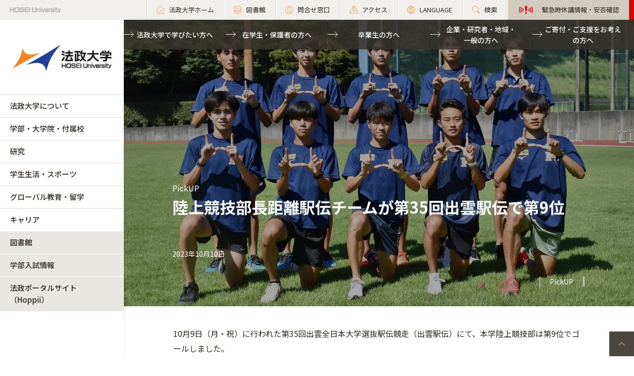

--- FILE ---
content_type: text/html; charset=UTF-8
request_url: https://www.hosei.ac.jp/pickup/article-20231006152250/
body_size: 96670
content:

<!-- ヘッダーの読み込み判定 -->
<!DOCTYPE html>
<html lang="ja">
<head>
  <!-- 自動翻訳タグ -->
  <script src="//msta.j-server.com/MSTA/LUC2HOSEI/js/msta.js"></script>  
  <meta charset="UTF-8">
  <meta http-equiv="X-UA-Compatible" content="IE=edge">
  <meta name="viewport" content="width=device-width,initial-scale=1.0,minimum-scale=1.0,user-scalable=yes">
  <meta name="format-detection" content="telephone=no">
  
<!-- Google Tag Manager -->
<script>(function(w,d,s,l,i){w[l]=w[l]||[];w[l].push({'gtm.start':
new Date().getTime(),event:'gtm.js'});var f=d.getElementsByTagName(s)[0],
j=d.createElement(s),dl=l!='dataLayer'?'&l='+l:'';j.async=true;j.src=
'https://www.googletagmanager.com/gtm.js?id='+i+dl;f.parentNode.insertBefore(j,f);
})(window,document,'script','dataLayer','GTM-WB9JPGV');</script>
<!-- End Google Tag Manager -->
	
  <!--<link rel="stylesheet" type="text/css" href="/application/themes/all_hosei/css/bootstrap-modified.css">-->
  <!--<link href="/concrete/themes/all_hosei/main.less?ccm_nocache=c2f810f838c393a212b03734e81cad1b159e6ccc" rel="stylesheet" type="text/css" media="all">-->

  

<title>陸上競技部長距離駅伝チームが第35回出雲駅伝で第9位 :: 法政大学</title>

<meta http-equiv="content-type" content="text/html; charset=UTF-8"/>
<meta name="generator" content="concrete5 - 8.5.2"/>
<link rel="canonical" href="https://www.hosei.ac.jp/pickup/article-20231006152250?auth=9abbb458a78210eb174f4bdd385bcf54">
<script type="text/javascript">
    var CCM_DISPATCHER_FILENAME = "/index.php";
    var CCM_CID = 89901;
    var CCM_EDIT_MODE = false;
    var CCM_ARRANGE_MODE = false;
    var CCM_IMAGE_PATH = "/concrete/images";
    var CCM_TOOLS_PATH = "/index.php/tools/required";
    var CCM_APPLICATION_URL = "https://www.hosei.ac.jp";
    var CCM_REL = "";
    var CCM_ACTIVE_LOCALE = "ja_JP";
</script>
<link href="/concrete/css/font-awesome.css?ccm_nocache=c2f810f838c393a212b03734e81cad1b159e6ccc" rel="stylesheet" type="text/css" media="all">
<script type="text/javascript" src="/concrete/js/jquery.js?ccm_nocache=c2f810f838c393a212b03734e81cad1b159e6ccc"></script>
<!--[if lt IE 9]><script type="text/javascript" src="/concrete/js/ie/html5-shiv.js?ccm_nocache=c2f810f838c393a212b03734e81cad1b159e6ccc"></script><![endif]-->
<!--[if lt IE 9]><script type="text/javascript" src="/concrete/js/ie/respond.js?ccm_nocache=c2f810f838c393a212b03734e81cad1b159e6ccc"></script><![endif]-->
<!-- Google Tag Manager -->
<script>(function(w,d,s,l,i){w[l]=w[l]||[];w[l].push({'gtm.start':
new Date().getTime(),event:'gtm.js'});var f=d.getElementsByTagName(s)[0],
j=d.createElement(s),dl=l!='dataLayer'?'&l='+l:'';j.async=true;j.src=
'https://www.googletagmanager.com/gtm.js?id='+i+dl;f.parentNode.insertBefore(j,f);
})(window,document,'script','dataLayer','GTM-WB9JPGV');</script>
<!-- End Google Tag Manager -->

<!-- Google Tag Manager (noscript) -->
<noscript><iframe src="https://www.googletagmanager.com/ns.html?id=GTM-WB9JPGV"
height="0" width="0" style="display:none;visibility:hidden"></iframe></noscript>
<!-- End Google Tag Manager (noscript) -->  <meta name="viewport" content="width=device-width, initial-scale=1.0">
  <script>
      if (navigator.userAgent.match(/IEMobile\/10\.0/)) {
          var msViewportStyle = document.createElement('style')
          msViewportStyle.appendChild(
              document.createTextNode(
                  '@-ms-viewport{width:auto!important}'
              )
          )
          document.querySelector('head').appendChild(msViewportStyle)
      }
  </script>

  <!-- OGP -->
      <meta property="og:title" content="陸上競技部長距離駅伝チームが第35回出雲駅伝で第9位 │ 法政大学" />
        <meta property="og:url" content="https://hosei.ac.jp/pickup/article-20231006152250" />
    <meta property="og:image" content="https://www.hosei.ac.jp/application/files/2416/9657/3349/231010.jpg" />
    <meta property="og:type" content="website" />
    <meta property="og:site_name" content="法政大学公式サイト" />
    <meta property="og:locale" content="ja_JP" />
   
  
  <!-- 全サイト共通 -->
  <link rel="stylesheet" href="/common/css/style.css?ver=202602" media="all">
  <script src="/common/js/libs/jquery.matchHeight.js"></script>
  <script src="/common/js/common.js"></script>
  <!-- 全学用 -->
  <link rel="stylesheet" href="/application/themes/all_hosei/css/all/common.css" media="all">

</head>
<body id="gDef" class="lDef">
	
<!-- Google Tag Manager (noscript) -->
<noscript><iframe src="https://www.googletagmanager.com/ns.html?id=GTM-WB9JPGV"
height="0" width="0" style="display:none;visibility:hidden"></iframe></noscript>
<!-- End Google Tag Manager (noscript) -->

<div class="ccm-page page-type-cmn-article page-template-article">

<!-- 全学用ヘッダー -->
<header class="header">
  <div class="header-in">
    <p class="header-logo">
      <a href="/">
        <img src="/common/img/logo_header_01.png" class="only-pc" alt="HOSEI University">
        <img src="/common/img/logo_01.png" class="only-tb-sp" alt="法政大学 HOSEI University">
      </a>
    </p>
    <div class="header-utility">

      <ul class="header-link">
        <li class="item only-pc"><a href="/" class="link icon-home"><span>法政大学ホーム</span></a></li>
        <li class="item only-pc"><a href="/library" class="link icon-database"><span>図書館</span></a></li>
        <li class="item only-pc"><a href="/toiawase" class="link icon-user"><span>問合せ窓口</span></a></li>
        <li class="item"><a href="/access" class="link icon-map"><span>アクセス</span></a></li>
        <li class="item">
          <a class="link icon-lang"><span>LANGUAGE</span></a>
          <!--多言語メニュー-->
          <div class="wrap_langmenu">
            <div class="inner_langmenu" style="display:none;">
              <div id="msta_langArea">
                <ul>
                  <li id="msta_lang_ja">日本語</li>
                  <li id="msta_lang_en">English</li>
                </ul>
              </div>
              <!--<div class="btn-lang-close"><span class="icon-close"></span>メニューを閉じる</div>-->
            </div>
          </div>
        </li>
        <li class="item"><a href="/search" class="link icon-search"><span>検索</span></a></li>
				<li class="item only-pc emergency">
          

    

                    
            <a class="link" href="https://www.hosei.ac.jp/hosei/torikumi/bousai/kinkyu" target="_blank">
                <span>緊急時休講情報・安否確認</span>
            </a>

        

        </li>
      </ul>

      <div class="header-menu">
        <div class="button">
          <span></span>
          <span></span>
          <span></span>
        </div>
        <p class="text">MENU</p>
      </div>
    </div>
  </div><!-- /header-in -->
</header><!-- /header -->
  
<!-- 全学グローバルナビ -->
<nav class="nav-global-wrap">
  <p class="logo-nav"><a href="/" class="link"><img src="/common/img/logo_01.png" alt="法政大学 HOSEI University"></a></p>
  <div class="nav-global">
    <ul class="list-nav">
      <li class="item only-tb-sp">
        <a href="/">法政大学ホーム</a>
      </li>
      <li class="item">
        <a href="/hosei">法政大学について</a>
        

    <ul class="list-nav-brown"><li class="item"><a href="https://www.hosei.ac.jp/hosei/daigakugaiyo" target="_self" class="">法政大学概要</a><ul class="list-nav-brown"><li class="item"><a href="https://www.hosei.ac.jp/hosei/daigakugaiyo/socho" target="_self" class="">総長・役員</a><ul class="list-nav-brown"><li class="item"><a href="https://www.hosei.ac.jp/hosei/daigakugaiyo/socho/profile" target="_self" class="">総長略歴</a></li><li class="item"><a href="https://www.hosei.ac.jp/hosei/daigakugaiyo/socho/column" target="_self" class="">総長コラム</a></li><li class="item"><a href="https://www.hosei.ac.jp/hosei/daigakugaiyo/socho/memo" target="_self" class="">総長の出会いメモ</a></li><li class="item"><a href="https://www.hosei.ac.jp/hosei/daigakugaiyo/socho/research" target="_self" class="">総長の「研究ノート」</a></li><li class="item"><a href="https://www.hosei.ac.jp/hosei/daigakugaiyo/socho/message" target="_self" class="">総長メッセージ</a></li><li class="item"><a href="https://www.hosei.ac.jp/hosei/daigakugaiyo/socho/media" target="_self" class="">総長関連記事</a></li><li class="item"><a href="https://www.hosei.ac.jp/hosei/daigakugaiyo/socho/yakuin" target="_self" class="">理事・監事</a></li><li class="item"><a href="https://www.hosei.ac.jp/hosei/daigakugaiyo/socho/fukugakucho" target="_self" class="">副学長</a></li><li class="item"><a href="https://www.hosei.ac.jp/hosei/daigakugaiyo/socho/hyougiin" target="_self" class="">評議員</a></li><li class="item"><a href="https://www.hosei.ac.jp/hosei/daigakugaiyo/socho/meiyo" target="_self" class="">名誉博士</a></li></ul></li><li class="item"><a href="https://www.hosei.ac.jp/hosei/daigakugaiyo/rinen" target="_self" class="">大学憲章、理念・目的、ビジョン、長期ビジョン（HOSEI2030）、中期経営計画、キャンパスグランドデザイン</a><ul class="list-nav-brown"><li class="item"><a href="https://www.hosei.ac.jp/hosei/daigakugaiyo/rinen/kensyo" target="_self" class="">大学憲章</a></li><li class="item"><a href="https://www.hosei.ac.jp/hosei/daigakugaiyo/rinen/diversity" target="_self" class="">ダイバーシティ宣言</a></li><li class="item"><a href="https://www.hosei.ac.jp/hosei/daigakugaiyo/rinen/rinen" target="_self" class="">理念・目的</a></li><li class="item"><a href="https://www.hosei.ac.jp/hosei/daigakugaiyo/rinen/vision" target="_self" class="">ビジョン</a></li><li class="item"><a href="https://www.hosei.ac.jp/hosei/daigakugaiyo/rinen/hoshin" target="_self" class="">教育目標・各種方針等</a></li><li class="item"><a href="https://www.hosei.ac.jp/hosei/daigakugaiyo/rinen/vision2030" target="_self" class="">長期ビジョン（HOSEI2030）</a></li><li class="item"><a href="https://www.hosei.ac.jp/hosei/daigakugaiyo/rinen/managementplan" target="_self" class="">中期経営計画</a></li><li class="item"><a href="https://www.hosei.ac.jp/hosei/daigakugaiyo/rinen/granddesign" target="_self" class="">キャンパスグランドデザイン</a></li><li class="item"><a href="https://www.hosei.ac.jp/hosei/daigakugaiyo/rinen/statement" target="_self" class="">総長ステイトメント</a></li></ul></li><li class="item"><a href="https://www.hosei.ac.jp/hosei/daigakugaiyo/hoshin" target="_self" class="">学校法人法政大学における教育研究活動の基盤となる自律的かつ持続的な運営を図るための基本方針 （内部統制システム整備の方針・理事会運営の方針）</a><ul class="list-nav-brown"><li class="item"><a href="https://www.hosei.ac.jp/hosei/daigakugaiyo/hoshin/kyotsu_yoso" target="_self" class="">内部統制システム整備の方針・理事会運営の方針の共通要素</a></li><li class="item"><a href="https://www.hosei.ac.jp/hosei/daigakugaiyo/hoshin/tosei_system" target="_self" class="">内部統制システム整備の方針</a></li><li class="item"><a href="https://www.hosei.ac.jp/hosei/daigakugaiyo/hoshin/rijikai_unei" target="_self" class="">理事会運営の方針</a></li></ul></li><li class="item"><a href="https://www.hosei.ac.jp/hosei/daigakugaiyo/daigaku_shi" target="_self" class="">法政大学の歴史（ＨＯＳＥＩミュージアム）</a><ul class="list-nav-brown"><li class="item"><a href="https://www.hosei.ac.jp/hosei/daigakugaiyo/daigaku_shi/rekishi" target="_self" class="">建学の精神に見る法政大学の歴史</a></li><li class="item"><a href="https://www.hosei.ac.jp/hosei/daigakugaiyo/daigaku_shi/nenpyo" target="_self" class="">法政大学略年表</a></li><li class="item"><a href="https://www.hosei.ac.jp/hosei/daigakugaiyo/daigaku_shi/episode" target="_self" class="">法政大学エピソード</a></li><li class="item"><a href="https://www.hosei.ac.jp/hosei/daigakugaiyo/daigaku_shi/rekidai" target="_self" class="">歴代学長・総長</a></li><li class="item"><a href="https://museum.hosei.ac.jp/" target="_blank" class="">ＨＯＳＥＩミュージアム</a></li><li class="item"><a href="https://www.hosei.ac.jp/hosei/daigakugaiyo/daigaku_shi/museum" target="_self" class="">広報誌「HOSEI」掲載「HOSEI MUSEUM」</a></li></ul></li><li class="item"><a href="https://www.hosei.ac.jp/hosei/daigakugaiyo/symbol" target="_self" class="">校歌とシンボル</a><ul class="list-nav-brown"><li class="item"><a href="https://www.hosei.ac.jp/hosei/daigakugaiyo/symbol/koka" target="_self" class="">法政大学校歌</a></li><li class="item"><a href="https://www.hosei.ac.jp/hosei/daigakugaiyo/symbol/mark" target="_self" class="">校旗・校章・ブランドマーク</a></li></ul></li><li class="item"><a href="https://www.hosei.ac.jp/hosei/daigakugaiyo/link" target="_self" class="">関連団体</a></li><li class="item"><a href="https://www.hosei.ac.jp/hosei/daigakugaiyo/deta" target="_self" class="">データで見る法政大学</a></li></ul></li><li class="item"><a href="https://www.hosei.ac.jp/hosei/renkei" target="_self" class="">多様な連携・協働</a><ul class="list-nav-brown"><li class="item"><a href="https://www.hosei.ac.jp/hosei/renkei/orangenet" target="_self" class="">卒業生・保護者との連携</a><ul class="list-nav-brown"><li class="item"><a href="https://www.hosei.ac.jp/campuslife/support/card/" target="_blank" class="">法政オレンジCAMPUSカード</a></li><li class="item"><a href="https://www.hosei.ac.jp/hosei/renkei/orangenet/contact" target="_self" class="">卒業生同士で連絡を取りたい方へ（「法政大学 卒業生連絡仲介サービス」のご案内）</a></li><li class="item"><a href="https://www.hosei.ac.jp/hosei/renkei/orangenet/sotsugyo_db" target="_self" class="">【卒業生の方】卒業生情報変更のお手続き</a></li><li class="item"><a href="https://www.hosei.ac.jp/hosei/renkei/orangenet/fair" target="_self" class="">法政フェア</a></li><li class="item"><a href="https://www.hosei.ac.jp/hosei/renkei/orangenet/celebrate_event" target="_self" class="">2025年度　法政大学 卒業50年記念行事の実施について</a></li><li class="item"><a href="https://www.hosei.ac.jp/hosei/renkei/orangenet/explanation" target="_self" class="">（卒業生・後援会連携室卒業生連携課より）卒業生情報のご登録に関するご確認</a></li></ul></li><li class="item"><a href="https://www.hosei.ac.jp/hosei/renkei/shakai" target="_self" class="">全学的な社会地域連携</a></li><li class="item"><a href="https://www.hosei.ac.jp/hosei/renkei/kaku" target="_self" class="">各キャンパスの社会地域連携</a></li><li class="item"><a href="https://www.hosei.ac.jp/hosei/renkei/kokyo" target="_self" class="">公共事業及び政策に対する貢献状況</a></li></ul></li><li class="item"><a href="https://www.hosei.ac.jp/hosei/torikumi" target="_self" class="">本学の取り組み</a><ul class="list-nav-brown"><li class="item"><a href="/sdgs/" target="_blank" class="">SDGsへの取り組み</a></li><li class="item"><a href="/carbon_neutral/" target="_blank" class="">カーボンニュートラル推進への取り組み</a></li><li class="item"><a href="/diversity" target="_blank" class="">ダイバーシティ・男女共同参画への取り組み</a></li><li class="item"><a href="https://www.hosei.ac.jp/hosei/torikumi/hojyo" target="_self" class="">補助金を受けている事業</a></li><li class="item"><a href="https://www.hosei.ac.jp/hosei/torikumi/tayo" target="_self" class="">多様な教育の取り組み</a></li><li class="item"><a href="https://www.hosei.ac.jp/hosei/torikumi/bousai" target="_self" class="">防災の取り組み</a><ul class="list-nav-brown"><li class="item"><a href="https://www.hosei.ac.jp/hosei/torikumi/bousai/honbu" target="_self" class="">緊急災害対策本部と各キャンパスの対策</a></li><li class="item"><a href="https://www.hosei.ac.jp/hosei/torikumi/bousai/kyoiku" target="_self" class="">防災教育</a></li><li class="item"><a href="https://www.hosei.ac.jp/hosei/torikumi/bousai/bitikuhin" target="_self" class="">防災設備・備蓄品</a></li><li class="item"><a href="https://www.hosei.ac.jp/hosei/torikumi/bousai/joho" target="_self" class="">災害時の情報収集･ 発信</a></li></ul></li><li class="item"><a href="https://www.hosei.ac.jp/hosei/torikumi/daikibosizensaigai" target="_self" class="">大規模自然災害への対応</a></li><li class="item"><a href="https://www.hosei.ac.jp/hosei/torikumi/yakubutsu" target="_self" class="">薬物使用防止の取り組み</a><ul class="list-nav-brown"><li class="item"><a href="https://www.hosei.ac.jp/hosei/torikumi/yakubutsu/taisaku" target="_self" class="">大麻等薬物使用防止対策について</a></li></ul></li><li class="item"><a href="https://www.hosei.ac.jp/hosei/torikumi/naibutsuho" target="_self" class="">内部通報の制度・体制　</a></li></ul></li><li class="item"><a href="https://www.hosei.ac.jp/hosei/campus" target="_self" class="">キャンパス・施設案内</a><ul class="list-nav-brown"><li class="item"><a href="/ichigaya" target="_blank" class="">市ケ谷キャンパス</a></li><li class="item"><a href="/tama" target="_blank" class="">多摩キャンパス</a></li><li class="item"><a href="/koganei" target="_blank" class="">小金井キャンパス</a></li><li class="item"><a href="/ichigaya/gaiyo/" target="_blank" class="">市ケ谷キャンパスの施設案内</a></li><li class="item"><a href="/tama/gaiyo" target="_blank" class="">多摩キャンパスの施設案内</a></li><li class="item"><a href="/koganei/gaiyo" target="_blank" class="">小金井キャンパスの施設案内</a></li><li class="item"><a href="/campuslife/guide/tenpo" target="_blank" class="">学内店舗・食堂</a></li><li class="item"><a href="/campuslife/guide/shisetsuriyo/seminar_house" target="_blank" class="">学外施設</a></li><li class="item"><a href="https://www.hosei.ac.jp/hosei/campus/johoka" target="_self" class="">情報ネットワーク環境　</a></li><li class="item"><a href="https://www.hosei.ac.jp/hosei/campus/shisetsuriyo" target="_self" class="">施設等の利用</a></li><li class="item"><a href="https://www.hosei.ac.jp/hosei/campus/chiteki" target="_self" class="">知的資源・施設の開放</a></li><li class="item"><a href="https://www.hosei.ac.jp/hosei/campus/sports" target="_self" class="">スポーツ施設</a></li><li class="item"><a href="https://www.hosei.ac.jp/hosei/campus/campustour" target="_self" class="">（中学生の団体対象）キャンパス見学</a></li></ul></li><li class="item"><a href="https://www.hosei.ac.jp/hosei/past" target="_self" class="">本学のこれまでの取り組み</a><ul class="list-nav-brown"><li class="item"><a href="https://www.hosei.ac.jp/hosei/past/hojyo" target="_self" class="">過去に補助金を受けた事業</a><ul class="list-nav-brown"><li class="item"><a href="https://www.hosei.ac.jp/hosei/past/hojyo/coe" target="_self" class="">各種研究プログラム（COEなど）</a></li><li class="item"><a href="https://www.hosei.ac.jp/hosei/past/hojyo/gp" target="_self" class="">各種教育プログラム（GPなど）</a></li><li class="item"><a href="https://www.hosei.ac.jp/hosei/past/hojyo/21th" target="_self" class="">「21世紀社会のリーダー育成」助成金（2013年度まで）</a></li></ul></li><li class="item"><a href="https://www.hosei.ac.jp/hosei/past/daikibo" target="_self" class="">大規模自然災害への対応</a><ul class="list-nav-brown"><li class="item"><a href="https://www.hosei.ac.jp/hosei/past/daikibo/higashinihon" target="_self" class="">東日本大震災に対する本学の対応</a></li></ul></li></ul></li><li class="item"><a href="https://www.hosei.ac.jp/hosei/fuzoku" target="_self" class="">付属校</a><ul class="list-nav-brown"><li class="item"><a href="https://www.hosei.ac.jp/hosei/fuzoku/hosei" target="_self" class="">法政大学中学高等学校</a></li><li class="item"><a href="https://www.hosei.ac.jp/hosei/fuzoku/hosei2" target="_self" class="">法政大学第二中・高等学校</a></li><li class="item"><a href="https://www.hosei.ac.jp/hosei/fuzoku/jyoshi" target="_self" class="">法政大学国際高等学校</a></li></ul></li><li class="item"><a href="https://www.hosei.ac.jp/hosei/hyoka" target="_self" class="">大学評価</a><ul class="list-nav-brown"><li class="item"><a href="https://www.hosei.ac.jp/hosei/hyoka/daigakuhyoka" target="_self" class="">第三者評価委員会</a></li><li class="item"><a href="/hyoka/committee" target="_self" class="">自己点検・評価活動（大学評価室）</a></li></ul></li><li class="item"><a href="https://www.hosei.ac.jp/hosei/disclosure" target="_self" class="">情報公開</a><ul class="list-nav-brown"><li class="item"><a href="https://www.hosei.ac.jp/hosei/disclosure/basic" target="_self" class="">教育研究上の基本的な情報</a></li><li class="item"><a href="https://www.hosei.ac.jp/hosei/disclosure/acquire" target="_self" class="">修学上の情報</a></li><li class="item"><a href="https://www.hosei.ac.jp/hosei/disclosure/researchactivity" target="_self" class="">研究活動に関する情報</a></li><li class="item"><a href="https://www.hosei.ac.jp/hosei/disclosure/philanthropy" target="_self" class="">社会貢献に関する情報</a></li><li class="item"><a href="https://www.hosei.ac.jp/hosei/disclosure/ducationalfoundation" target="_self" class="">本法人に関する情報</a></li><li class="item"><a href="https://www.hosei.ac.jp/hosei/disclosure/jyohokaiji" target="_self" class="">情報開示請求</a></li><li class="item"><a href="https://www.hosei.ac.jp/hosei/disclosure/jittaichosa" target="_self" class="">学生生活実態調査</a></li><li class="item"><a href="https://www.hosei.ac.jp/hosei/disclosure/hokoku" target="_self" class="">予算・決算・事業報告</a></li></ul></li></ul>
      </li>
      <li class="item">
        <a href="/kyoiku">学部・大学院・付属校</a>
        

    <ul class="list-nav-brown"><li class="item"><a href="https://www.hosei.ac.jp/kyoiku/tayosei" target="_self" class="">学びの多様性</a><ul class="list-nav-brown"><li class="item"><a href="https://www.hosei.ac.jp/kyoiku/tayosei/global" target="_self" class="">グローバルな学び</a></li><li class="item"><a href="https://www.hosei.ac.jp/kyoiku/tayosei/field" target="_self" class="">現場（フィールド）で学ぶ</a><ul class="list-nav-brown"><li class="item"><a href="https://www.hosei.ac.jp/kyoiku/tayosei/field/kokunai" target="_self" class="">学生交流プログラム</a></li></ul></li><li class="item"><a href="https://www.hosei.ac.jp/kyoiku/tayosei/sogo" target="_self" class="">総合大学の学び</a></li><li class="item"><a href="https://www.hosei.ac.jp/kyoiku/tayosei/career" target="_self" class="">キャリア形成と学習</a></li><li class="item"><a href="https://www.hosei.ac.jp/kyoiku/tayosei/gakusei" target="_self" class="">学生主体の学び</a></li><li class="item"><a href="/sdgs" target="_blank" class="">法政大学 for SDGs</a></li><li class="item"><a href="https://www.hosei.ac.jp/recurrent/" target="_blank" class="">リカレント教育・生涯学習</a></li></ul></li><li class="item"><a href="https://www.hosei.ac.jp/kyoiku/taisei" target="_self" class="">多様な学びを支援する体制</a><ul class="list-nav-brown"><li class="item"><a href="https://www.hosei.ac.jp/library/" target="_blank" class="">図書館</a></li><li class="item"><a href="https://www.hoseikyoiku.jp/" target="_blank" class="">教育開発支援機構</a></li><li class="item"><a href="http://www.hoseikyoiku.jp/fd/" target="_blank" class="">教育開発・学習支援センター</a></li><li class="item"><a href="http://www.global.hosei.ac.jp/" target="_blank" class="">グローバル教育センター</a></li><li class="item"><a href="https://www.hosei.ac.jp/kyoiku/taisei/ilac" target="_self" class="">市ヶ谷リベラルアーツセンター</a></li><li class="item"><a href="https://www.hoseikyoiku.jp/shakairenkei/" target="_blank" class="">社会連携教育センター</a></li><li class="item"><a href="https://www.hosei.ac.jp/src" target="_blank" class="">自然科学センター</a></li><li class="item"><a href="https://www.dsc.hosei.ac.jp" target="_blank" class="">データサイエンスセンター</a></li><li class="item"><a href="https://www.hosei.ac.jp/kyoiku/taisei/jle" target="_self" class="">日本語教育センター</a></li><li class="item"><a href="https://www.hosei.ac.jp/volunteer/" target="_blank" class="">学生生活センター・ボランティアセンター</a></li><li class="item"><a href="https://www.hosei.ac.jp/shogai_shienshitsu/" target="_blank" class="">障がい学生支援室</a></li><li class="item"><a href="https://www.hosei.ac.jp/sic/" target="_blank" class="">ソーシャル・イノベーションセンター</a></li><li class="item"><a href="https://www.hosei.ac.jp/careercenter/" target="_blank" class="">キャリアセンター</a></li><li class="item"><a href="https://www.hosei.ac.jp/kyoushoku_katei/" target="_blank" class="">教職課程センター</a></li><li class="item"><a href="https://www.hosei.ac.jp/careercenter/koumujinzai/" target="_blank" class="">公務人材育成センター</a></li><li class="item"><a href="https://www.hosei.ac.jp/careercenter/kaikeijin/" target="_blank" class="">高度会計人育成センター</a></li></ul></li><li class="item"><a href="https://www.hosei.ac.jp/kyoiku/gakubu" target="_self" class="">学部</a><ul class="list-nav-brown"><li class="item"><a href="/hogaku" target="_blank" class="">法学部</a></li><li class="item"><a href="/bungaku" target="_blank" class="">文学部</a></li><li class="item"><a href="/keiei" target="_blank" class="">経営学部</a></li><li class="item"><a href="/kokusai" target="_blank" class="">国際文化学部</a></li><li class="item"><a href="/ningenkankyo" target="_blank" class="">人間環境学部</a></li><li class="item"><a href="/careerdesign" target="_blank" class="">キャリアデザイン学部</a></li><li class="item"><a href="/edn" target="_blank" class="">デザイン工学部</a></li><li class="item"><a href="/gis" target="_blank" class="">GIS（グローバル教養学部）</a></li><li class="item"><a href="/keizai" target="_blank" class="">経済学部</a></li><li class="item"><a href="/shakai" target="_blank" class="">社会学部</a></li><li class="item"><a href="/gendaifukushi" target="_blank" class="">現代福祉学部</a></li><li class="item"><a href="/sports" target="_blank" class="">スポーツ健康学部</a></li><li class="item"><a href="https://cis.hosei.ac.jp/" target="_blank" class="">情報科学部</a></li><li class="item"><a href="/riko" target="_blank" class="">理工学部</a></li><li class="item"><a href="/seimei" target="_blank" class="">生命科学部</a></li><li class="item"><a href="/ssi" target="_blank" class="">SSI（スポーツ・サイエンス・インスティテュート）</a></li></ul></li><li class="item"><a href="https://www.hosei.ac.jp/kyoiku/daigakuin" target="_self" class="">大学院</a><ul class="list-nav-brown"><li class="item"><a href="/gs/jinbun" target="_blank" class="">人文科学研究科</a></li><li class="item"><a href="/gs/kokusaibunka" target="_blank" class="">国際文化研究科</a></li><li class="item"><a href="/gs/keizai" target="_blank" class="">経済学研究科</a></li><li class="item"><a href="/gs/hou" target="_blank" class="">法学研究科</a></li><li class="item"><a href="/gs/seiji" target="_blank" class="">政治学研究科</a></li><li class="item"><a href="/gs/shakai" target="_blank" class="">社会学研究科</a></li><li class="item"><a href="/gs/keiei" target="_blank" class="">経営学研究科</a></li><li class="item"><a href="/gs/ningenshakai" target="_blank" class="">人間社会研究科</a></li><li class="item"><a href="/gs/seisakusozo" target="_blank" class="">政策創造研究科</a></li><li class="item"><a href="/gs/kokyoseisaku" target="_blank" class="">公共政策研究科</a></li><li class="item"><a href="/gs/careerdesign" target="_blank" class="">キャリアデザイン学研究科</a></li><li class="item"><a href="/gs/rentai" target="_blank" class="">連帯社会インスティテュート</a></li><li class="item"><a href="/gs/sports" target="_blank" class="">スポーツ健康学研究科</a></li><li class="item"><a href="https://cis.hosei.ac.jp/gs/" target="_blank" class="">情報科学研究科</a></li><li class="item"><a href="/gs/designko/" target="_blank" class="">デザイン工学研究科</a></li><li class="item"><a href="/gs/riko" target="_blank" class="">理工学研究科</a></li><li class="item"><a href="http://iist.hosei.ac.jp/" target="_blank" class="">総合理工学インスティテュート（IIST）</a></li><li class="item"><a href="/gs/chiiki/" target="_blank" class="">地域創造インスティテュート</a></li></ul></li><li class="item"><a href="https://www.hosei.ac.jp/kyoiku/senmonshoku" target="_self" class="">専門職大学院</a><ul class="list-nav-brown"><li class="item"><a href="https://lawschool.hosei.ac.jp/" target="_blank" class="">法科大学院</a></li><li class="item"><a href="http://www.im.i.hosei.ac.jp/" target="_blank" class="">経営大学院</a></li></ul></li><li class="item"><a href="https://www.tsukyo.hosei.ac.jp/" target="_blank" class="">通信教育部</a></li><li class="item"><a href="https://www.hosei.ac.jp/kyoiku/fuzoku" target="_self" class="">付属校</a><ul class="list-nav-brown"><li class="item"><a href="https://www.hosei.ed.jp/" target="_blank" class="">法政大学中学高等学校</a></li><li class="item"><a href="http://www.hosei2.ed.jp/" target="_blank" class="">法政大学第二中・高等学校</a></li><li class="item"><a href="https://kokusai-high.ws.hosei.ac.jp/" target="_blank" class="">法政大学国際高等学校</a></li></ul></li><li class="item"><a href="/kyoin" target="_blank" class="">教員紹介</a></li></ul>
      </li>
      <li class="item">
        <a href="/kenkyu">研究</a>
        

    <ul class="list-nav-brown"><li class="item"><a href="https://www.hosei.ac.jp/kenkyu/gakujutsu" target="_self" class="">学術研究データベース</a></li><li class="item"><a href="https://www.hosei.ac.jp/kenkyu/inside" target="_self" class="">研究活動の支援（各種助成制度・研究者受入等）</a></li><li class="item"><a href="https://www.hosei.ac.jp/kenkyu/sankangaku" target="_self" class="">産官学連携</a><ul class="list-nav-brown"><li class="item"><a href="https://www.hosei.ac.jp/kenkyu/sankangaku/aisatu" target="_self" class="">担当理事あいさつ</a></li><li class="item"><a href="https://www.hosei.ac.jp/kenkyu/sankangaku/jutaku_kyodo" target="_self" class="">受託・共同研究</a></li><li class="item"><a href="https://www.hosei.ac.jp/kenkyu/sankangaku/kihu" target="_self" class="">寄付研究</a></li><li class="item"><a href="https://www.hosei.ac.jp/kenkyu/sankangaku/news" target="_self" class="">お知らせ</a></li><li class="item"><a href="https://www.hosei.ac.jp/kenkyu/sankangaku/liaison" target="_self" class="">リエゾンオフィス</a><ul class="list-nav-brown"><li class="item"><a href="https://www.hosei.ac.jp/kenkyu/sankangaku/liaison/about" target="_self" class="">リエゾンオフィスとは</a></li><li class="item"><a href="https://www.hosei.ac.jp/kenkyu/sankangaku/liaison/mayor" target="_self" class="">オフィス長あいさつ</a></li><li class="item"><a href="https://www.hosei.ac.jp/kenkyu/sankangaku/liaison/kitei" target="_self" class="">規程・書式</a></li><li class="item"><a href="https://www.hosei.ac.jp/kenkyu/sankangaku/liaison/hatsumeitodoke" target="_self" class="">発明手続き</a></li></ul></li><li class="item"><a href="https://twitter.com/hosei_kenkai" target="_blank" class="">法政大学研究開発センターtwitter</a></li></ul></li><li class="item"><a href="https://www.hosei.ac.jp/kenkyu/kenkyukaihatsu" target="_self" class="">研究開発センター</a><ul class="list-nav-brown"><li class="item"><a href="https://www.hosei.ac.jp/kenkyu/kenkyukaihatsu/kakenjisseki" target="_self" class="">科学研究費助成事業</a></li><li class="item"><a href="https://www.hosei.ac.jp/kenkyu/kenkyukaihatsu/yosiki" target="_self" class="">受託・共同・寄付研究</a></li><li class="item"><a href="https://www.hosei.ac.jp/kenkyu/kenkyukaihatsu/foundation" target="_self" class="">外部資金公募情報</a></li><li class="item"><a href="https://www.hosei.ac.jp/kenkyu/kenkyukaihatsu/newsletter" target="_self" class="">研究開発センター　ニューズレター</a></li><li class="item"><a href="https://www.hosei.ac.jp/kenkyu/kenkyukaihatsu/inspectioncenter" target="_self" class="">法政大学検収センター</a></li></ul></li><li class="item"><a href="https://www.hosei.ac.jp/kenkyu/kenkyusho" target="_self" class="">研究所</a><ul class="list-nav-brown"><li class="item"><a href="https://www.hosei.ac.jp/kenkyu/kenkyusho/huchi" target="_self" class="">附置研究所</a></li><li class="item"><a href="https://www.hosei.ac.jp/kenkyu/kenkyusho/seechi" target="_self" class="">設置研究所（サステイナビリティ実践知研究機構）</a></li><li class="item"><a href="https://www.hosei.ac.jp/kenkyu/kenkyusho/tokuteikadai" target="_self" class="">大学院特定課題研究所</a><ul class="list-nav-brown"><li class="item"><a href="https://www.hosei.ac.jp/kenkyu/kenkyusho/tokuteikadai/tokuteikadai_index" target="_self" class="">制度・目的</a></li><li class="item"><a href="https://www.hosei.ac.jp/kenkyu/kenkyusho/tokuteikadai/tokuteikadai_list" target="_self" class="">大学院特定課題研究所一覧</a></li><li class="item"><a href="/suisin/gakunaisha/shinsei" target="_blank" class="">申請書類</a></li></ul></li><li class="item"><a href="https://www.hosei.ac.jp/kenkyu/kenkyusho/settisyuryo" target="_self" class="">設置終了した研究所</a></li></ul></li><li class="item"><a href="https://museum.hosei.ac.jp/" target="_blank" class="">ＨＯＳＥＩミュージアム</a></li><li class="item"><a href="https://www.hosei.ac.jp/kenkyu/achievement" target="_self" class="">研究実績・採択実績</a><ul class="list-nav-brown"><li class="item"><a href="https://www.hosei.ac.jp/kenkyu/achievement/achievement_kakenjisseki1" target="_self" class="">科学研究費助成事業</a></li><li class="item"><a href="https://www.hosei.ac.jp/hosei/disclosure/researchactivity/" target="_blank" class="">研究活動に関する情報</a></li><li class="item"><a href="https://www.hosei.ac.jp/kenkyu/achievement/jst" target="_self" class="">JST採択実績</a></li><li class="item"><a href="https://www.hosei.ac.jp/kenkyu/achievement/jka" target="_self" class="">JKA採択実績・補助事業概要</a></li><li class="item"><a href="https://www.hosei.ac.jp/kenkyu/achievement/39405" target="_self" class="">研究シーズ集</a></li></ul></li><li class="item"><a href="https://www.hosei.ac.jp/kenkyu/anzenhosho_yushutsukanri" target="_self" class="">安全保障輸出管理について（関連規程・取り組み）</a></li><li class="item"><a href="https://www.hosei.ac.jp/kenkyu/integrity" target="_self" class="">研究インテグリティの確保について</a></li><li class="item"><a href="https://www.hosei.ac.jp/kenkyu/113883" target="_self" class="">研究データの管理・公開について</a></li><li class="item"><a href="https://www.hosei.ac.jp/kenkyu/huseibousi" target="_self" class="">不正防止に係る取り組み・規程</a></li><li class="item"><a href="https://www.hosei.ac.jp/kenkyu/contact" target="_self" class="">問い合わせ先・所在地・交通アクセス</a></li></ul>
      </li>
      <li class="item">
        <a href="/campuslife">学生生活・スポーツ</a>        
        

    <ul class="list-nav-brown"><li class="item"><a href="https://www.hosei.ac.jp/campuslife/guide" target="_self" class="">学生生活ガイド</a><ul class="list-nav-brown"><li class="item"><a href="https://www.hosei.ac.jp/campuslife/guide/jugyo" target="_self" class="">授業・履修</a><ul class="list-nav-brown"><li class="item"><a href="https://www.hosei.ac.jp/campuslife/guide/jugyo/risyu_seiseki" target="_self" class="">履修・成績</a></li><li class="item"><a href="https://www.hosei.ac.jp/campuslife/guide/jugyo/joho_system" target="_self" class="">情報システム</a></li><li class="item"><a href="https://www.hosei.ac.jp/campuslife/guide/jugyo/syllabus" target="_self" class="">WEBシラバス</a></li><li class="item"><a href="https://www.hosei.ac.jp/campuslife/guide/jugyo/shien" target="_self" class="">学習支援システム</a></li></ul></li><li class="item"><a href="https://www.hosei.ac.jp/campuslife/guide/gakuji" target="_self" class="">学年暦・時間割・入構時間</a><ul class="list-nav-brown"><li class="item"><a href="https://www.hosei.ac.jp/campuslife/guide/gakuji/gakunenreki" target="_self" class="">学年暦</a></li><li class="item"><a href="https://www.hosei.ac.jp/campuslife/guide/gakuji/jikanwari" target="_self" class="">時間割</a></li><li class="item"><a href="https://www.hosei.ac.jp/campuslife/guide/gakuji/nyuukou_jikan" target="_self" class="">入構時間</a></li></ul></li><li class="item"><a href="https://www.hosei.ac.jp/campuslife/guide/shinsei" target="_self" class="">各種申請・手続き</a><ul class="list-nav-brown"><li class="item"><a href="https://www.hosei.ac.jp/campuslife/guide/shinsei/shomei" target="_self" class="">証明書の発行</a></li><li class="item"><a href="https://www.hosei.ac.jp/campuslife/guide/shinsei/9_sotsugyo" target="_self" class="">9月卒業</a></li><li class="item"><a href="https://www.hosei.ac.jp/campuslife/guide/shinsei/kyugaku" target="_self" class="">休学</a></li><li class="item"><a href="https://www.hosei.ac.jp/campuslife/guide/shinsei/taigaku" target="_self" class="">退学・復学</a></li><li class="item"><a href="https://www.hosei.ac.jp/campuslife/guide/shinsei/joseki" target="_self" class="">除籍・復籍</a></li><li class="item"><a href="https://www.hosei.ac.jp/campuslife/guide/shinsei/saikofu" target="_self" class="">学生証の再交付</a></li><li class="item"><a href="https://www.hosei.ac.jp/campuslife/guide/shinsei/32888" target="_self" class="">学部生の住所変更について</a></li></ul></li><li class="item"><a href="https://www.hosei.ac.jp/campuslife/guide/gakuhi" target="_self" class="">学費</a><ul class="list-nav-brown"><li class="item"><a href="https://www.hosei.ac.jp/campuslife/guide/gakuhi/gakubu" target="_self" class="">学部学費</a></li><li class="item"><a href="https://www.hosei.ac.jp/campuslife/guide/gakuhi/daigakuin" target="_self" class="">大学院学費</a></li><li class="item"><a href="https://www.hosei.ac.jp/campuslife/guide/gakuhi/senmon" target="_self" class="">専門職大学院学費</a></li><li class="item"><a href="https://www.hosei.ac.jp/campuslife/guide/gakuhi/tuition" target="_self" class="">通信教育課程学費</a></li><li class="item"><a href="https://www.hosei.ac.jp/campuslife/guide/gakuhi/2025" target="_self" class="">学費（2025年度以降入学の方）</a></li><li class="item"><a href="https://www.hosei.ac.jp/campuslife/guide/gakuhi/FAQ2025" target="_self" class="">学費口座振替　よくある質問（2025年度以降入学の方）</a></li><li class="item"><a href="https://www.hosei.ac.jp/campuslife/guide/gakuhi/2024" target="_self" class="">学費（2024年度以前入学の方）</a></li></ul></li><li class="item"><a href="/campuslife/shogaku" target="_self" class="">奨学金制度（学部生対象）</a></li><li class="item"><a href="https://www.hosei.ac.jp/campuslife/guide/tenpo" target="_self" class="">学内店舗・食堂</a></li><li class="item"><a href="https://www.hosei.ac.jp/campuslife/guide/shisetsuriyo" target="_self" class="">施設等の利用</a><ul class="list-nav-brown"><li class="item"><a href="https://www.hosei.ac.jp/library/" target="_blank" class="">図書館</a></li><li class="item"><a href="https://www.hosei.ac.jp/campuslife/guide/shisetsuriyo/human" target="_self" class="">総合情報センター（市ヶ谷・多摩・小金井）</a></li><li class="item"><a href="https://www.hosei.ac.jp/campuslife/guide/shisetsuriyo/egg_dome" target="_self" class="">EGG DOME（多摩）</a></li><li class="item"><a href="https://www.hosei.ac.jp/campuslife/guide/shisetsuriyo/taiiku" target="_self" class="">体育施設</a></li><li class="item"><a href="https://www.hosei.ac.jp/campuslife/guide/shisetsuriyo/sotobori_fujimizaka" target="_self" class="">外濠校舎・富士見坂校舎（市ケ谷）</a></li><li class="item"><a href="https://www.hosei.ac.jp/campuslife/guide/shisetsuriyo/seminar_house" target="_self" class="">合宿施設（セミナーハウス）</a></li><li class="item"><a href="https://www.hoseikyoiku.jp/lf/peerlearning/" target="_blank" class="">ピア・ラーニング・スペース</a></li></ul></li><li class="item"><a href="https://www.hosei.ac.jp/campuslife/guide/chui" target="_self" class="">学生生活上の注意事項</a><ul class="list-nav-brown"><li class="item"><a href="https://www.hosei.ac.jp/campuslife/guide/chui/kinkyu" target="_self" class="">緊急時の対応</a></li><li class="item"><a href="https://www.hosei.ac.jp/campuslife/guide/chui/trouble" target="_self" class="">トラブルに巻き込まれないために</a></li><li class="item"><a href="https://www.hosei.ac.jp/campuslife/guide/chui/manner" target="_self" class="">マナーについて</a></li><li class="item"><a href="https://www.hosei.ac.jp/campuslife/guide/chui/yakubutsu" target="_self" class="">薬物使用防止について</a></li></ul></li></ul></li><li class="item"><a href="https://www.hosei.ac.jp/campuslife/support" target="_self" class="">学生生活サポート</a><ul class="list-nav-brown"><li class="item"><a href="https://www.hosei.ac.jp/campuslife/support/shien" target="_self" class="">学習支援</a><ul class="list-nav-brown"><li class="item"><a href="https://www.hosei.ac.jp/gakuseishien/project/lstation/" target="_blank" class="">学習ステーション</a></li><li class="item"><a href="/shogai_shienshitsu" target="_blank" class="">障がい学生支援室</a></li></ul></li><li class="item"><a href="/careercenter" target="_blank" class="">キャリア支援</a></li><li class="item"><a href="/volunteer" target="_blank" class="">ボランティア活動支援</a></li><li class="item"><a href="http://www.global.hosei.ac.jp/" target="_blank" class="">国際交流支援</a></li><li class="item"><a href="https://www.hosei.ac.jp/campuslife/support/kenko_sodan" target="_self" class="">健康管理（診療所）</a><ul class="list-nav-brown"><li class="item"><a href="https://www.hosei.ac.jp/campuslife/support/kenko_sodan/oshirase" target="_self" class="">診療所からのお知らせ</a></li><li class="item"><a href="https://www.hosei.ac.jp/campuslife/support/kenko_sodan/kenko" target="_self" class="">学生健康診断について</a></li></ul></li><li class="item"><a href="https://www.hosei.ac.jp/campuslife/support/sodanmadoguchi" target="_self" class="">相談窓口</a><ul class="list-nav-brown"><li class="item"><a href="https://www.hosei.ac.jp/campuslife/support/sodanmadoguchi/gakusei-sodanshitsu" target="_self" class="">学生相談室</a></li><li class="item"><a href="https://www.hosei.ac.jp/campuslife/support/sodanmadoguchi/harassment" target="_self" class="">ハラスメント相談室</a></li><li class="item"><a href="https://www.hosei.ac.jp/campuslife/support/sodanmadoguchi/shogai_shienshitsu" target="_self" class="">障がい学生支援室</a></li><li class="item"><a href="https://www.hosei.ac.jp/diversity/" target="_blank" class="">ダイバーシティ・エクイティ＆インクルージョンセンター（ＤＥＩセンター）</a></li></ul></li><li class="item"><a href="https://www.hosei.ac.jp/campuslife/support/keiyaku" target="_self" class="">ゼミでの契約宿舎利用における宿泊料補助</a><ul class="list-nav-brown"><li class="item"><a href="https://www.hosei.ac.jp/campuslife/support/keiyaku/annai" target="_self" class="">ゼミでの契約宿舎を利用する場合の宿泊補助について（補助金案内）</a></li><li class="item"><a href="https://www.hosei.ac.jp/campuslife/support/keiyaku/tetsuzuki" target="_self" class="">ゼミ契約宿舎申込み手続き（宿泊予約）</a></li></ul></li><li class="item"><a href="https://www.hosei.ac.jp/campuslife/support/rosen_bus" target="_self" class="">路線バス割安定期券・回数券の販売</a></li><li class="item"><a href="https://www.hosei.ac.jp/campuslife/support/campus_members" target="_self" class="">博物館・美術館キャンパスメンバーズ利用案内</a><ul class="list-nav-brown"><li class="item"><a href="https://www.hosei.ac.jp/campuslife/support/campus_members/hakubutsu" target="_self" class="">東京国立博物館キャンパスメンバーズの利用案内</a></li><li class="item"><a href="https://www.hosei.ac.jp/campuslife/support/campus_members/bijutsu" target="_self" class="">国立美術館キャンパスメンバーズの利用案内</a></li><li class="item"><a href="https://www.hosei.ac.jp/campuslife/support/campus_members/partnership" target="_self" class="">国立科学博物館大学パートナーシップ</a></li></ul></li><li class="item"><a href="https://www.hosei.ac.jp/campuslife/support/baito" target="_self" class="">アルバイト紹介</a></li><li class="item"><a href="https://www.hosei.ac.jp/campuslife/support/heyashokai" target="_self" class="">法政大学専用寮・推薦寮とアパート・マンション紹介</a><ul class="list-nav-brown"><li class="item"><a href="https://www.hosei.ac.jp/campuslife/support/heyashokai/dormitory" target="_self" class="">法政大学専用寮・優先寮のご案内</a></li></ul></li><li class="item"><a href="https://www.hosei.ac.jp/campuslife/support/saigaihoken" target="_self" class="">学生教育研究災害傷害保険</a></li><li class="item"><a href="https://www.hosei.ac.jp/campuslife/support/card" target="_self" class="">法政オレンジCAMPUSカード</a><ul class="list-nav-brown"><li class="item"><a href="https://www.hosei.ac.jp/campuslife/support/card/tsukaikata" target="_self" class="">クレジットカードとは</a></li><li class="item"><a href="https://www.hosei.ac.jp/campuslife/support/card/nyukai" target="_self" class="">カードの詳細及び特典について</a></li><li class="item"><a href="https://www.hosei.ac.jp/campuslife/support/card/toiawase" target="_self" class="">カードについてのよくあるお問い合わせ</a></li></ul></li><li class="item"><a href="https://www.hosei.ac.jp/campuslife/support/madoguchi" target="_self" class="">学内窓口案内</a></li><li class="item"><a href="https://www.hosei.ac.jp/campuslife/support/sns" target="_self" class="">SNS利用にあたって</a></li></ul></li><li class="item"><a href="https://www.hosei.ac.jp/campuslife/katsudo" target="_self" class="">課外活動</a><ul class="list-nav-brown"><li class="item"><a href="/gakuseishien/" target="_blank" class="">法政大学ピア・ネット</a></li><li class="item"><a href="/volunteer/" target="_blank" class="">ボランティアセンター</a></li><li class="item"><a href="https://www.hosei.ac.jp/sic/" target="_blank" class="">ソーシャル・イノベーションセンター</a></li><li class="item"><a href="https://www.hosei.ac.jp/campuslife/katsudo/shorei" target="_self" class="">学術・文化奨励金</a></li><li class="item"><a href="https://www.hosei.ac.jp/campuslife/katsudo/kensho" target="_self" class="">法政大学懸賞論文</a></li><li class="item"><a href="https://www.hosei.ac.jp/campuslife/katsudo/digital" target="_self" class="">デジタルコンテンツ・コンテスト</a><ul class="list-nav-brown"><li class="item"><a href="https://www.hosei.ac.jp/campuslife/katsudo/digital/ichiran" target="_self" class="">審査結果一覧</a></li><li class="item"><a href="https://www.hosei.ac.jp/campuslife/katsudo/digital/5837" target="_self" class="">優秀作品一覧</a></li><li class="item"><a href="https://www.hosei.ac.jp/campuslife/katsudo/digital/2025" target="_self" class="">2025年度第21回デジタルコンテンツ・コンテスト</a></li><li class="item"><a href="https://www.hosei.ac.jp/campuslife/katsudo/digital/2024" target="_self" class="">2024年度第20回デジタルコンテンツ・コンテスト</a></li><li class="item"><a href="https://www.hosei.ac.jp/campuslife/katsudo/digital/2023" target="_self" class="">2023年度第19回デジタルコンテンツ・コンテスト</a></li><li class="item"><a href="https://www.hosei.ac.jp/campuslife/katsudo/digital/2022" target="_self" class="">2022年度第18回デジタルコンテンツ・コンテスト</a></li><li class="item"><a href="https://www.hosei.ac.jp/campuslife/katsudo/digital/2021" target="_self" class="">2021年度第17回デジタルコンテンツ・コンテスト</a></li></ul></li><li class="item"><a href="https://www.hosei.ac.jp/campuslife/katsudo/program" target="_self" class="">課外活動プログラム</a></li><li class="item"><a href="https://www.hosei.ac.jp/campuslife/katsudo/tama" target="_self" class="">キャンパスコンサート</a></li></ul></li><li class="item"><a href="https://www.hosei.ac.jp/campuslife/club" target="_self" class="">クラブ・サークル活動</a><ul class="list-nav-brown"><li class="item"><a href="https://www.hosei.ac.jp/campuslife/club/taiikukai" target="_self" class="">体育会</a></li><li class="item"><a href="https://www.hosei.ac.jp/campuslife/club/toroku" target="_self" class="">登録団体</a></li><li class="item"><a href="https://www.hosei.ac.jp/campuslife/club/gakujutsu" target="_self" class="">学術団体</a></li><li class="item"><a href="https://www.hosei.ac.jp/campuslife/club/hojyokin" target="_self" class="">学生団体補助金について</a></li><li class="item"><a href="https://www.hosei.ac.jp/campuslife/club/daigakusai" target="_self" class="">大学祭</a></li></ul></li><li class="item"><a href="/taiikukai" target="_blank" class="">法政スポーツ</a></li></ul>
      </li>
      <li class="item">
        <a href="/kokusaikoryu">グローバル教育・留学</a>
        

    <ul class="list-nav-brown"><li class="item"><a href="https://www.hosei.ac.jp/kokusaikoryu/torikumi" target="_self" class="">グローバル化への取組</a><ul class="list-nav-brown"><li class="item"><a href="https://www.hosei.ac.jp/kokusaikoryu/torikumi/hoshin" target="_self" class="">グローバル大学実現の基本方針</a></li></ul></li><li class="item"><a href="https://www.hosei.ac.jp/kokusaikoryu/program" target="_self" class="">様々なプログラム</a></li><li class="item"><a href="http://www.global.hosei.ac.jp/" target="_blank" class="">グローバル教育センター</a></li><li class="item"><a href="http://www.global.hosei.ac.jp/about/kaigai_kyotei/" target="_blank" class="">海外交流協定大学</a></li></ul>
      </li>
      <li class="item">
        <a href="/careershien">キャリア</a>
        

    <ul class="list-nav-brown"><li class="item"><a href="https://www.hosei.ac.jp/careershien/careerdesign" target="_self" class="">法政大学のキャリア教育</a><ul class="list-nav-brown"><li class="item"><a href="https://www.hosei.ac.jp/careercenter/riyo/socho/" target="_blank" class="">キャリアセンター長からのメッセージ</a></li></ul></li><li class="item"><a href="/careercenter" target="_blank" class="">キャリアセンター</a></li><li class="item"><a href="https://www.hosei.ac.jp/careershien/support" target="_self" class="">就職サポートプログラム</a></li></ul>
      </li>
    </ul>
    

    

      <ul class="list-nav">
                    
            <li class="item type-01">
                <a href="/library" target="_blank">図書館</a>
            </li>
        
                    
            <li class="item type-01">
                <a href="http://nyushi.hosei.ac.jp/" target="_blank">学部入試情報</a>
            </li>
        
                    
            <li class="item type-01">
                <a href="https://hoppii2025.hosei.ac.jp" target="_blank">法政ポータルサイト（Hoppii）</a>
            </li>
        
                </ul>


    <div class="only-tb-sp">
        <ul class="list-header emergency"><li class="item">

    

                    
            <a class="link" href="https://www.hosei.ac.jp/hosei/torikumi/bousai/kinkyu" target="_blank">
                <span>緊急時休講情報・安否確認</span>
            </a>

        

</li></ul>    </div>

    <ul class="list-header">
      <li class="item"><a href="/jukensei" class="link">法政大学で学びたい方へ</a></li>
      <li class="item"><a href="/zaigakusei" class="link">在学生・保護者の方へ</a></li>
      <li class="item"><a href="/sotsugyosei" class="link">卒業生の方へ</a></li>
      <li class="item"><a href="/kigyo" class="link">企業・研究者・地域・<br class="only-pc">一般の方へ</a></li>
      <li class="item"><a href="/kifu" class="link">ご寄付・ご支援をお考えの方へ</a></li>
    </ul>
    <div class="only-tb-sp">
      <ul class="list-header-link">
        <li class="item"><a href="/library" class="link"><span>図書館</span></a></li>
        <li class="item"><a href="/toiawase" class="link"><span>問合せ窓口</span></a></li>
      </ul>
    </div>
    
  </div>
</nav><!-- /nav-global --><link rel="stylesheet" href="/common/css/various.css" media="all">

<div class="wrapper">
  <div class="contents">
  
      <!-- ページタイトル -->
      <div class="hero-feature-page"><figure class="image hero-filter" style="background-image: url(https://www.hosei.ac.jp/application/files/2416/9657/3349/231010.jpg);"></figure><div class="box-title-hero"><p class="txt-hero-detail">PickUP</p><h1 class="ttl-hero-main">陸上競技部長距離駅伝チームが第35回出雲駅伝で第9位</h1><ul class="list-cmn-tag list-cmn-tag-white">        
          <li>2023年10月10日</li>
          
      </ul></div><a href="/pickup" class="link-cmn-hero"><span>PickUP</span></a>    
    </div><!-- /hero-cmn-detail -->
    
    <!-- Main-->
    <section class="sec-cmn">
      

    <div class="box-cmn editor"><p>10月9日（月・祝）に行われた第35回出雲全日本大学選抜駅伝競走（出雲駅伝）にて、本学陸上競技部は第9位でゴールしました。</p>

<p>卒業生、保護者の方、後援会の方、在学生、沿道近くにお住まいの方、たくさんの方からご声援をいただき、ありがとうございました。</p>

<p>これからも選手たちへの温かい応援をどうぞよろしくお願いいたします。</p>
</div>


    <div class="box-cmn editor"><p>●日時<br />
2023年10月9日（月・祝）</p>

<p>●コース<br />
スタート：出雲大社正面鳥居前（勢溜） ～ フィニッシュ：出雲ドーム前<br />
6区間　　45.1km</p>

<p><strong>順位　9位　2時間13分44秒</strong></p>
</div>


    <div class="box-cmn editor"><table style="width: 1294px;">
	<tbody>
		<tr>
			<td style="background-color: rgb(255, 255, 204); text-align: center; width: 209px;">出走区間</td>
			<td style="background-color: rgb(255, 255, 204); text-align: center; width: 242px;">氏名</td>
			<td style="background-color: rgb(255, 255, 204); text-align: center; width: 188px;">学部・学年</td>
			<td style="background-color: rgb(255, 255, 204); text-align: center; width: 333px;">通過記録（通過順位）</td>
			<td style="background-color: rgb(255, 255, 204); text-align: center; width: 318px;">区間記録（区間順位）</td>
		</tr>
		<tr>
			<td style="width: 209px; text-align: center;">1区</td>
			<td style="width: 242px; text-align: center;">松永　伶</td>
			<td style="text-align: center; width: 188px;">経済・4</td>
			<td style="text-align: center; width: 333px;">
			<p>23:38（9位）</p>
			</td>
			<td style="text-align: center; width: 318px;">23:38（9位）</td>
		</tr>
		<tr>
			<td style="width: 209px; text-align: center;">2区</td>
			<td style="width: 242px; text-align: center;">大島　史也</td>
			<td style="text-align: center; width: 188px;">社会・2</td>
			<td style="text-align: center; width: 333px;">40:33（9位）</td>
			<td style="text-align: center; width: 318px;">16:55（9位）</td>
		</tr>
		<tr>
			<td style="width: 209px;">
			<p style="text-align: center;">3区</p>
			</td>
			<td style="width: 242px; text-align: center;">武田　和馬</td>
			<td style="text-align: center; width: 188px;">社会・3</td>
			<td style="text-align: center; width: 333px;">1:06:09（9位）</td>
			<td style="text-align: center; width: 318px;">25:36（9位）</td>
		</tr>
		<tr>
			<td style="width: 209px; text-align: center;">4区</td>
			<td style="width: 242px; text-align: center;">安澤　駿空</td>
			<td style="text-align: center; width: 188px;">社会・3</td>
			<td style="text-align: center; width: 333px;">
			<p>1:24:11（9位）</p>
			</td>
			<td style="text-align: center; width: 318px;">
			<p>18:02（8位）</p>
			</td>
		</tr>
		<tr>
			<td style="width: 209px; text-align: center;">5区</td>
			<td style="width: 242px; text-align: center;">永島　悠平</td>
			<td style="text-align: center; width: 188px;">社会・3</td>
			<td style="text-align: center; width: 333px;">
			<p>1:43:01（10位）</p>
			</td>
			<td style="text-align: center; width: 318px;">18:50（9位）</td>
		</tr>
		<tr>
			<td style="width: 209px; text-align: center;">6区</td>
			<td style="width: 242px; text-align: center;">稲毛　崇斗</td>
			<td style="text-align: center; width: 188px;">社会・4</td>
			<td style="text-align: center; width: 333px;">2:13:44（9位）</td>
			<td style="text-align: center; width: 318px;">30:43（9位）</td>
		</tr>
	</tbody>
</table>
</div><style>.editor table tr th,.editor table tr td {border: 1px solid #DED3C5 !important;}</style>


    

    <div class="box-cmn image"><picture><!--[if IE 9]><video style='display: none;'><![endif]--><!--[if IE 9]></video><![endif]--><img src="/application/files/2916/9692/7374/231010_.jpg" alt="" class="ccm-image-block img-responsive bID-216983"></picture></div>



    

    

    <div class="box-cmn">
        <ul class="list-cmn-card ">
                            <li class="item simple">
                    <div class="box-image">
                                                    <img src="https://www.hosei.ac.jp/application/files/7716/9692/6949/231010_2.jpg" alt="" class="image">
                                            </div><!-- /box-image -->
                    <p class="txt-caption">1区・松永選手（経済学部4年）</p>
                </li>
                            <li class="item simple">
                    <div class="box-image">
                                                    <img src="https://www.hosei.ac.jp/application/files/5016/9692/6950/231010_3.jpg" alt="" class="image">
                                            </div><!-- /box-image -->
                    <p class="txt-caption">3区・武田選手（社会学部3年）</p>
                </li>
                            <li class="item simple">
                    <div class="box-image">
                                                    <img src="https://www.hosei.ac.jp/application/files/4716/9692/6950/231010_4_.jpg" alt="" class="image">
                                            </div><!-- /box-image -->
                    <p class="txt-caption">5区・永島選手（社会学部3年）</p>
                </li>
                            <li class="item simple">
                    <div class="box-image">
                                                    <img src="https://www.hosei.ac.jp/application/files/6816/9692/6950/231010_5_.jpg" alt="" class="image">
                                            </div><!-- /box-image -->
                    <p class="txt-caption">6区・稲毛選手（社会学部4年）</p>
                </li>
                    </ul>
      </div>





    

    <div class="box-cmn image"><picture><!--[if IE 9]><video style='display: none;'><![endif]--><!--[if IE 9]></video><![endif]--><img src="/application/files/3816/9692/7374/231010_6_.jpg" alt="" class="ccm-image-block img-responsive bID-216984"></picture></div>



        <div class="box-cmn">
    <h3 class="ttl-cmn-03">関連リンク</h3>    </div>



    <div class="box-cmn editor"><ul>
	<li class="icon-window"><a href="https://www.izumo-ekiden.jp/" target="_blank">出雲全日本大学駅伝選抜駅伝競走（出雲駅伝）公式サイト</a></li>
</ul>
</div>
      <!--- MAP表示 -->
      
      <!--- お問い合わせ表示 -->
          </section><!-- /sec-cmn -->
      
<!--    <div class="box-notice-list">
      <a href="/pickup" class="btn-notice-link">PickUP 一覧</a>
    </div> -->

  </div><!-- /contents -->


  <!-- 全学フッター -->
  <footer class="footer">
    <div class="footer-top">
      <div class="footer-in">
        <div class="footer-utility">
          <p class="footer-logo"><a href="/"><img src="/common/img/logo_01.png" alt="法政大学 HOSEI University"></a></p>
          <ul class="footer-sns">
            <li class="item"><a href="http://twitter.com/hosei_pr" class="link" target="_blank"><img src="/common/img/ico_twitter_01c.png" alt="twitter"></a></li>
            <li class="item"><a href="https://www.facebook.com/HoseiUniversity" class="link" target="_blank"><img src="/common/img/ico_facebook_01c.png" alt="facebook"></a></li>
            <li class="item"><a href="http://www.linkedin.com/edu/school?id=14047" class="link" target="_blank"><img src="/common/img/ico_linkedin_01c.png" alt="linkedin"></a></li>
            <li class="item"><a href="https://www.youtube.com/user/hoseiPR" class="link" target="_blank"><img src="/common/img/ico_youtube_01c.png" alt="youtube"></a></li>
            <li class="item"><a href="https://www.instagram.com/hosei_university/" class="link" target="_blank"><img src="/common/img/ico_instagram_01c.png" alt="instagram"></a></li>
          </ul>
        </div><!-- /footer-utility -->

        <div class="footer-link-wrap">
          <div class="col">
            <p class="title">
              <span class="text"><a href="/hosei" class="link">法政大学について</a></span>
              <span class="btn-accd"></span>
            </p>
            

    <ul class="footer-link"><li class="item"><a href="https://www.hosei.ac.jp/hosei/daigakugaiyo" target="_self" class="link">法政大学概要</a><ul><li class="item"><a href="https://www.hosei.ac.jp/hosei/daigakugaiyo/socho" target="_self" class="link">総長・役員</a></li><li class="item"><a href="https://www.hosei.ac.jp/hosei/daigakugaiyo/rinen" target="_self" class="link">大学憲章、理念・目的、ビジョン、長期ビジョン（HOSEI2030）、中期経営計画、キャンパスグランドデザイン</a></li><li class="item"><a href="https://www.hosei.ac.jp/hosei/daigakugaiyo/hoshin" target="_self" class="link">学校法人法政大学における教育研究活動の基盤となる自律的かつ持続的な運営を図るための基本方針 （内部統制システム整備の方針・理事会運営の方針）</a></li><li class="item"><a href="https://www.hosei.ac.jp/hosei/daigakugaiyo/daigaku_shi" target="_self" class="link">法政大学の歴史（ＨＯＳＥＩミュージアム）</a></li><li class="item"><a href="https://www.hosei.ac.jp/hosei/daigakugaiyo/symbol" target="_self" class="link">校歌とシンボル</a></li><li class="item"><a href="https://www.hosei.ac.jp/hosei/daigakugaiyo/link" target="_self" class="link">関連団体</a></li><li class="item"><a href="https://www.hosei.ac.jp/hosei/daigakugaiyo/deta" target="_self" class="link">データで見る法政大学</a></li></ul></li><li class="item"><a href="https://www.hosei.ac.jp/hosei/renkei" target="_self" class="link">多様な連携・協働</a><ul><li class="item"><a href="https://www.hosei.ac.jp/hosei/renkei/orangenet" target="_self" class="link">卒業生・保護者との連携</a></li><li class="item"><a href="https://www.hosei.ac.jp/hosei/renkei/shakai" target="_self" class="link">全学的な社会地域連携</a></li><li class="item"><a href="https://www.hosei.ac.jp/hosei/renkei/kaku" target="_self" class="link">各キャンパスの社会地域連携</a></li><li class="item"><a href="https://www.hosei.ac.jp/hosei/renkei/kokyo" target="_self" class="link">公共事業及び政策に対する貢献状況</a></li></ul></li><li class="item"><a href="https://www.hosei.ac.jp/hosei/torikumi" target="_self" class="link">本学の取り組み</a><ul><li class="item"><a href="/sdgs/" target="_blank" class="link">SDGsへの取り組み</a></li><li class="item"><a href="/carbon_neutral/" target="_blank" class="link">カーボンニュートラル推進への取り組み</a></li><li class="item"><a href="/diversity" target="_blank" class="link">ダイバーシティ・男女共同参画への取り組み</a></li><li class="item"><a href="https://www.hosei.ac.jp/hosei/torikumi/hojyo" target="_self" class="link">補助金を受けている事業</a></li><li class="item"><a href="https://www.hosei.ac.jp/hosei/torikumi/tayo" target="_self" class="link">多様な教育の取り組み</a></li><li class="item"><a href="https://www.hosei.ac.jp/hosei/torikumi/bousai" target="_self" class="link">防災の取り組み</a></li><li class="item"><a href="https://www.hosei.ac.jp/hosei/torikumi/daikibosizensaigai" target="_self" class="link">大規模自然災害への対応</a></li><li class="item"><a href="https://www.hosei.ac.jp/hosei/torikumi/yakubutsu" target="_self" class="link">薬物使用防止の取り組み</a></li><li class="item"><a href="https://www.hosei.ac.jp/hosei/torikumi/naibutsuho" target="_self" class="link">内部通報の制度・体制　</a></li></ul></li><li class="item"><a href="https://www.hosei.ac.jp/hosei/campus" target="_self" class="link">キャンパス・施設案内</a><ul><li class="item"><a href="/ichigaya" target="_blank" class="link">市ケ谷キャンパス</a></li><li class="item"><a href="/tama" target="_blank" class="link">多摩キャンパス</a></li><li class="item"><a href="/koganei" target="_blank" class="link">小金井キャンパス</a></li><li class="item"><a href="/ichigaya/gaiyo/" target="_blank" class="link">市ケ谷キャンパスの施設案内</a></li><li class="item"><a href="/tama/gaiyo" target="_blank" class="link">多摩キャンパスの施設案内</a></li><li class="item"><a href="/koganei/gaiyo" target="_blank" class="link">小金井キャンパスの施設案内</a></li><li class="item"><a href="/campuslife/guide/tenpo" target="_blank" class="link">学内店舗・食堂</a></li><li class="item"><a href="/campuslife/guide/shisetsuriyo/seminar_house" target="_blank" class="link">学外施設</a></li><li class="item"><a href="https://www.hosei.ac.jp/hosei/campus/johoka" target="_self" class="link">情報ネットワーク環境　</a></li><li class="item"><a href="https://www.hosei.ac.jp/hosei/campus/shisetsuriyo" target="_self" class="link">施設等の利用</a></li><li class="item"><a href="https://www.hosei.ac.jp/hosei/campus/chiteki" target="_self" class="link">知的資源・施設の開放</a></li><li class="item"><a href="https://www.hosei.ac.jp/hosei/campus/sports" target="_self" class="link">スポーツ施設</a></li><li class="item"><a href="https://www.hosei.ac.jp/hosei/campus/campustour" target="_self" class="link">（中学生の団体対象）キャンパス見学</a></li></ul></li><li class="item"><a href="https://www.hosei.ac.jp/hosei/past" target="_self" class="link">本学のこれまでの取り組み</a><ul><li class="item"><a href="https://www.hosei.ac.jp/hosei/past/hojyo" target="_self" class="link">過去に補助金を受けた事業</a></li><li class="item"><a href="https://www.hosei.ac.jp/hosei/past/daikibo" target="_self" class="link">大規模自然災害への対応</a></li></ul></li><li class="item"><a href="https://www.hosei.ac.jp/hosei/fuzoku" target="_self" class="link">付属校</a><ul><li class="item"><a href="https://www.hosei.ac.jp/hosei/fuzoku/hosei" target="_self" class="link">法政大学中学高等学校</a></li><li class="item"><a href="https://www.hosei.ac.jp/hosei/fuzoku/hosei2" target="_self" class="link">法政大学第二中・高等学校</a></li><li class="item"><a href="https://www.hosei.ac.jp/hosei/fuzoku/jyoshi" target="_self" class="link">法政大学国際高等学校</a></li></ul></li><li class="item"><a href="https://www.hosei.ac.jp/hosei/hyoka" target="_self" class="link">大学評価</a><ul><li class="item"><a href="https://www.hosei.ac.jp/hosei/hyoka/daigakuhyoka" target="_self" class="link">第三者評価委員会</a></li><li class="item"><a href="/hyoka/committee" target="_self" class="link">自己点検・評価活動（大学評価室）</a></li></ul></li><li class="item"><a href="https://www.hosei.ac.jp/hosei/disclosure" target="_self" class="link">情報公開</a><ul><li class="item"><a href="https://www.hosei.ac.jp/hosei/disclosure/basic" target="_self" class="link">教育研究上の基本的な情報</a></li><li class="item"><a href="https://www.hosei.ac.jp/hosei/disclosure/acquire" target="_self" class="link">修学上の情報</a></li><li class="item"><a href="https://www.hosei.ac.jp/hosei/disclosure/researchactivity" target="_self" class="link">研究活動に関する情報</a></li><li class="item"><a href="https://www.hosei.ac.jp/hosei/disclosure/philanthropy" target="_self" class="link">社会貢献に関する情報</a></li><li class="item"><a href="https://www.hosei.ac.jp/hosei/disclosure/ducationalfoundation" target="_self" class="link">本法人に関する情報</a></li><li class="item"><a href="https://www.hosei.ac.jp/hosei/disclosure/jyohokaiji" target="_self" class="link">情報開示請求</a></li><li class="item"><a href="https://www.hosei.ac.jp/hosei/disclosure/jittaichosa" target="_self" class="link">学生生活実態調査</a></li><li class="item"><a href="https://www.hosei.ac.jp/hosei/disclosure/hokoku" target="_self" class="link">予算・決算・事業報告</a></li></ul></li></ul>
          </div><!-- /col -->
          <div class="col">
            <p class="title">
              <span class="text"><a href="/kyoiku" class="link">学部・大学院・付属校</a></span>
              <span class="btn-accd"></span>
            </p>
            

    <ul class="footer-link"><li class="item"><a href="https://www.hosei.ac.jp/kyoiku/tayosei" target="_self" class="link">学びの多様性</a><ul><li class="item"><a href="https://www.hosei.ac.jp/kyoiku/tayosei/global" target="_self" class="link">グローバルな学び</a></li><li class="item"><a href="https://www.hosei.ac.jp/kyoiku/tayosei/field" target="_self" class="link">現場（フィールド）で学ぶ</a></li><li class="item"><a href="https://www.hosei.ac.jp/kyoiku/tayosei/sogo" target="_self" class="link">総合大学の学び</a></li><li class="item"><a href="https://www.hosei.ac.jp/kyoiku/tayosei/career" target="_self" class="link">キャリア形成と学習</a></li><li class="item"><a href="https://www.hosei.ac.jp/kyoiku/tayosei/gakusei" target="_self" class="link">学生主体の学び</a></li><li class="item"><a href="/sdgs" target="_blank" class="link">法政大学 for SDGs</a></li><li class="item"><a href="https://www.hosei.ac.jp/recurrent/" target="_blank" class="link">リカレント教育・生涯学習</a></li></ul></li><li class="item"><a href="https://www.hosei.ac.jp/kyoiku/taisei" target="_self" class="link">多様な学びを支援する体制</a><ul><li class="item"><a href="https://www.hosei.ac.jp/library/" target="_blank" class="link">図書館</a></li><li class="item"><a href="https://www.hoseikyoiku.jp/" target="_blank" class="link">教育開発支援機構</a></li><li class="item"><a href="http://www.hoseikyoiku.jp/fd/" target="_blank" class="link">教育開発・学習支援センター</a></li><li class="item"><a href="http://www.global.hosei.ac.jp/" target="_blank" class="link">グローバル教育センター</a></li><li class="item"><a href="https://www.hosei.ac.jp/kyoiku/taisei/ilac" target="_self" class="link">市ヶ谷リベラルアーツセンター</a></li><li class="item"><a href="https://www.hoseikyoiku.jp/shakairenkei/" target="_blank" class="link">社会連携教育センター</a></li><li class="item"><a href="https://www.hosei.ac.jp/src" target="_blank" class="link">自然科学センター</a></li><li class="item"><a href="https://www.dsc.hosei.ac.jp" target="_blank" class="link">データサイエンスセンター</a></li><li class="item"><a href="https://www.hosei.ac.jp/kyoiku/taisei/jle" target="_self" class="link">日本語教育センター</a></li><li class="item"><a href="https://www.hosei.ac.jp/volunteer/" target="_blank" class="link">学生生活センター・ボランティアセンター</a></li><li class="item"><a href="https://www.hosei.ac.jp/shogai_shienshitsu/" target="_blank" class="link">障がい学生支援室</a></li><li class="item"><a href="https://www.hosei.ac.jp/sic/" target="_blank" class="link">ソーシャル・イノベーションセンター</a></li><li class="item"><a href="https://www.hosei.ac.jp/careercenter/" target="_blank" class="link">キャリアセンター</a></li><li class="item"><a href="https://www.hosei.ac.jp/kyoushoku_katei/" target="_blank" class="link">教職課程センター</a></li><li class="item"><a href="https://www.hosei.ac.jp/careercenter/koumujinzai/" target="_blank" class="link">公務人材育成センター</a></li><li class="item"><a href="https://www.hosei.ac.jp/careercenter/kaikeijin/" target="_blank" class="link">高度会計人育成センター</a></li></ul></li><li class="item"><a href="https://www.hosei.ac.jp/kyoiku/gakubu" target="_self" class="link">学部</a><ul><li class="item"><a href="/hogaku" target="_blank" class="link">法学部</a></li><li class="item"><a href="/bungaku" target="_blank" class="link">文学部</a></li><li class="item"><a href="/keiei" target="_blank" class="link">経営学部</a></li><li class="item"><a href="/kokusai" target="_blank" class="link">国際文化学部</a></li><li class="item"><a href="/ningenkankyo" target="_blank" class="link">人間環境学部</a></li><li class="item"><a href="/careerdesign" target="_blank" class="link">キャリアデザイン学部</a></li><li class="item"><a href="/edn" target="_blank" class="link">デザイン工学部</a></li><li class="item"><a href="/gis" target="_blank" class="link">GIS（グローバル教養学部）</a></li><li class="item"><a href="/keizai" target="_blank" class="link">経済学部</a></li><li class="item"><a href="/shakai" target="_blank" class="link">社会学部</a></li><li class="item"><a href="/gendaifukushi" target="_blank" class="link">現代福祉学部</a></li><li class="item"><a href="/sports" target="_blank" class="link">スポーツ健康学部</a></li><li class="item"><a href="https://cis.hosei.ac.jp/" target="_blank" class="link">情報科学部</a></li><li class="item"><a href="/riko" target="_blank" class="link">理工学部</a></li><li class="item"><a href="/seimei" target="_blank" class="link">生命科学部</a></li><li class="item"><a href="/ssi" target="_blank" class="link">SSI（スポーツ・サイエンス・インスティテュート）</a></li></ul></li><li class="item"><a href="https://www.hosei.ac.jp/kyoiku/daigakuin" target="_self" class="link">大学院</a><ul><li class="item"><a href="/gs/jinbun" target="_blank" class="link">人文科学研究科</a></li><li class="item"><a href="/gs/kokusaibunka" target="_blank" class="link">国際文化研究科</a></li><li class="item"><a href="/gs/keizai" target="_blank" class="link">経済学研究科</a></li><li class="item"><a href="/gs/hou" target="_blank" class="link">法学研究科</a></li><li class="item"><a href="/gs/seiji" target="_blank" class="link">政治学研究科</a></li><li class="item"><a href="/gs/shakai" target="_blank" class="link">社会学研究科</a></li><li class="item"><a href="/gs/keiei" target="_blank" class="link">経営学研究科</a></li><li class="item"><a href="/gs/ningenshakai" target="_blank" class="link">人間社会研究科</a></li><li class="item"><a href="/gs/seisakusozo" target="_blank" class="link">政策創造研究科</a></li><li class="item"><a href="/gs/kokyoseisaku" target="_blank" class="link">公共政策研究科</a></li><li class="item"><a href="/gs/careerdesign" target="_blank" class="link">キャリアデザイン学研究科</a></li><li class="item"><a href="/gs/rentai" target="_blank" class="link">連帯社会インスティテュート</a></li><li class="item"><a href="/gs/sports" target="_blank" class="link">スポーツ健康学研究科</a></li><li class="item"><a href="https://cis.hosei.ac.jp/gs/" target="_blank" class="link">情報科学研究科</a></li><li class="item"><a href="/gs/designko/" target="_blank" class="link">デザイン工学研究科</a></li><li class="item"><a href="/gs/riko" target="_blank" class="link">理工学研究科</a></li><li class="item"><a href="http://iist.hosei.ac.jp/" target="_blank" class="link">総合理工学インスティテュート（IIST）</a></li><li class="item"><a href="/gs/chiiki/" target="_blank" class="link">地域創造インスティテュート</a></li></ul></li><li class="item"><a href="https://www.hosei.ac.jp/kyoiku/senmonshoku" target="_self" class="link">専門職大学院</a><ul><li class="item"><a href="https://lawschool.hosei.ac.jp/" target="_blank" class="link">法科大学院</a></li><li class="item"><a href="http://www.im.i.hosei.ac.jp/" target="_blank" class="link">経営大学院</a></li></ul></li><li class="item"><a href="https://www.tsukyo.hosei.ac.jp/" target="_blank" class="link">通信教育部</a></li><li class="item"><a href="https://www.hosei.ac.jp/kyoiku/fuzoku" target="_self" class="link">付属校</a><ul><li class="item"><a href="https://www.hosei.ed.jp/" target="_blank" class="link">法政大学中学高等学校</a></li><li class="item"><a href="http://www.hosei2.ed.jp/" target="_blank" class="link">法政大学第二中・高等学校</a></li><li class="item"><a href="https://kokusai-high.ws.hosei.ac.jp/" target="_blank" class="link">法政大学国際高等学校</a></li></ul></li><li class="item"><a href="/kyoin" target="_blank" class="link">教員紹介</a></li></ul>
          </div><!-- /col -->
          <div class="col">
            <p class="title">
              <span class="text"><a href="/kenkyu" class="link">研究</a></span>
              <span class="btn-accd"></span>
            </p>
            

    <ul class="footer-link"><li class="item"><a href="https://www.hosei.ac.jp/kenkyu/gakujutsu" target="_self" class="link">学術研究データベース</a></li><li class="item"><a href="https://www.hosei.ac.jp/kenkyu/inside" target="_self" class="link">研究活動の支援（各種助成制度・研究者受入等）</a></li><li class="item"><a href="https://www.hosei.ac.jp/kenkyu/sankangaku" target="_self" class="link">産官学連携</a><ul><li class="item"><a href="https://www.hosei.ac.jp/kenkyu/sankangaku/aisatu" target="_self" class="link">担当理事あいさつ</a></li><li class="item"><a href="https://www.hosei.ac.jp/kenkyu/sankangaku/jutaku_kyodo" target="_self" class="link">受託・共同研究</a></li><li class="item"><a href="https://www.hosei.ac.jp/kenkyu/sankangaku/kihu" target="_self" class="link">寄付研究</a></li><li class="item"><a href="https://www.hosei.ac.jp/kenkyu/sankangaku/news" target="_self" class="link">お知らせ</a></li><li class="item"><a href="https://www.hosei.ac.jp/kenkyu/sankangaku/liaison" target="_self" class="link">リエゾンオフィス</a></li><li class="item"><a href="https://twitter.com/hosei_kenkai" target="_blank" class="link">法政大学研究開発センターtwitter</a></li></ul></li><li class="item"><a href="https://www.hosei.ac.jp/kenkyu/kenkyukaihatsu" target="_self" class="link">研究開発センター</a><ul><li class="item"><a href="https://www.hosei.ac.jp/kenkyu/kenkyukaihatsu/kakenjisseki" target="_self" class="link">科学研究費助成事業</a></li><li class="item"><a href="https://www.hosei.ac.jp/kenkyu/kenkyukaihatsu/yosiki" target="_self" class="link">受託・共同・寄付研究</a></li><li class="item"><a href="https://www.hosei.ac.jp/kenkyu/kenkyukaihatsu/foundation" target="_self" class="link">外部資金公募情報</a></li><li class="item"><a href="https://www.hosei.ac.jp/kenkyu/kenkyukaihatsu/newsletter" target="_self" class="link">研究開発センター　ニューズレター</a></li><li class="item"><a href="https://www.hosei.ac.jp/kenkyu/kenkyukaihatsu/inspectioncenter" target="_self" class="link">法政大学検収センター</a></li></ul></li><li class="item"><a href="https://www.hosei.ac.jp/kenkyu/kenkyusho" target="_self" class="link">研究所</a><ul><li class="item"><a href="https://www.hosei.ac.jp/kenkyu/kenkyusho/huchi" target="_self" class="link">附置研究所</a></li><li class="item"><a href="https://www.hosei.ac.jp/kenkyu/kenkyusho/seechi" target="_self" class="link">設置研究所（サステイナビリティ実践知研究機構）</a></li><li class="item"><a href="https://www.hosei.ac.jp/kenkyu/kenkyusho/tokuteikadai" target="_self" class="link">大学院特定課題研究所</a></li><li class="item"><a href="https://www.hosei.ac.jp/kenkyu/kenkyusho/settisyuryo" target="_self" class="link">設置終了した研究所</a></li></ul></li><li class="item"><a href="https://museum.hosei.ac.jp/" target="_blank" class="link">ＨＯＳＥＩミュージアム</a></li><li class="item"><a href="https://www.hosei.ac.jp/kenkyu/achievement" target="_self" class="link">研究実績・採択実績</a><ul><li class="item"><a href="https://www.hosei.ac.jp/kenkyu/achievement/achievement_kakenjisseki1" target="_self" class="link">科学研究費助成事業</a></li><li class="item"><a href="https://www.hosei.ac.jp/hosei/disclosure/researchactivity/" target="_blank" class="link">研究活動に関する情報</a></li><li class="item"><a href="https://www.hosei.ac.jp/kenkyu/achievement/jst" target="_self" class="link">JST採択実績</a></li><li class="item"><a href="https://www.hosei.ac.jp/kenkyu/achievement/jka" target="_self" class="link">JKA採択実績・補助事業概要</a></li><li class="item"><a href="https://www.hosei.ac.jp/kenkyu/achievement/39405" target="_self" class="link">研究シーズ集</a></li></ul></li><li class="item"><a href="https://www.hosei.ac.jp/kenkyu/anzenhosho_yushutsukanri" target="_self" class="link">安全保障輸出管理について（関連規程・取り組み）</a></li><li class="item"><a href="https://www.hosei.ac.jp/kenkyu/integrity" target="_self" class="link">研究インテグリティの確保について</a></li><li class="item"><a href="https://www.hosei.ac.jp/kenkyu/113883" target="_self" class="link">研究データの管理・公開について</a></li><li class="item"><a href="https://www.hosei.ac.jp/kenkyu/huseibousi" target="_self" class="link">不正防止に係る取り組み・規程</a></li><li class="item"><a href="https://www.hosei.ac.jp/kenkyu/contact" target="_self" class="link">問い合わせ先・所在地・交通アクセス</a></li></ul>
          </div><!-- /col -->
          <div class="col">
            <p class="title">
              <span class="text"><a href="/campuslife" class="link">学生生活・スポーツ</a></span>
              <span class="btn-accd"></span>
            </p>
            

    <ul class="footer-link"><li class="item"><a href="https://www.hosei.ac.jp/campuslife/guide" target="_self" class="link">学生生活ガイド</a><ul><li class="item"><a href="https://www.hosei.ac.jp/campuslife/guide/jugyo" target="_self" class="link">授業・履修</a></li><li class="item"><a href="https://www.hosei.ac.jp/campuslife/guide/gakuji" target="_self" class="link">学年暦・時間割・入構時間</a></li><li class="item"><a href="https://www.hosei.ac.jp/campuslife/guide/shinsei" target="_self" class="link">各種申請・手続き</a></li><li class="item"><a href="https://www.hosei.ac.jp/campuslife/guide/gakuhi" target="_self" class="link">学費</a></li><li class="item"><a href="/campuslife/shogaku" target="_self" class="link">奨学金制度（学部生対象）</a></li><li class="item"><a href="https://www.hosei.ac.jp/campuslife/guide/tenpo" target="_self" class="link">学内店舗・食堂</a></li><li class="item"><a href="https://www.hosei.ac.jp/campuslife/guide/shisetsuriyo" target="_self" class="link">施設等の利用</a></li><li class="item"><a href="https://www.hosei.ac.jp/campuslife/guide/chui" target="_self" class="link">学生生活上の注意事項</a></li></ul></li><li class="item"><a href="https://www.hosei.ac.jp/campuslife/support" target="_self" class="link">学生生活サポート</a><ul><li class="item"><a href="https://www.hosei.ac.jp/campuslife/support/shien" target="_self" class="link">学習支援</a></li><li class="item"><a href="/careercenter" target="_blank" class="link">キャリア支援</a></li><li class="item"><a href="/volunteer" target="_blank" class="link">ボランティア活動支援</a></li><li class="item"><a href="http://www.global.hosei.ac.jp/" target="_blank" class="link">国際交流支援</a></li><li class="item"><a href="https://www.hosei.ac.jp/campuslife/support/kenko_sodan" target="_self" class="link">健康管理（診療所）</a></li><li class="item"><a href="https://www.hosei.ac.jp/campuslife/support/sodanmadoguchi" target="_self" class="link">相談窓口</a></li><li class="item"><a href="https://www.hosei.ac.jp/campuslife/support/keiyaku" target="_self" class="link">ゼミでの契約宿舎利用における宿泊料補助</a></li><li class="item"><a href="https://www.hosei.ac.jp/campuslife/support/rosen_bus" target="_self" class="link">路線バス割安定期券・回数券の販売</a></li><li class="item"><a href="https://www.hosei.ac.jp/campuslife/support/campus_members" target="_self" class="link">博物館・美術館キャンパスメンバーズ利用案内</a></li><li class="item"><a href="https://www.hosei.ac.jp/campuslife/support/baito" target="_self" class="link">アルバイト紹介</a></li><li class="item"><a href="https://www.hosei.ac.jp/campuslife/support/heyashokai" target="_self" class="link">法政大学専用寮・推薦寮とアパート・マンション紹介</a></li><li class="item"><a href="https://www.hosei.ac.jp/campuslife/support/saigaihoken" target="_self" class="link">学生教育研究災害傷害保険</a></li><li class="item"><a href="https://www.hosei.ac.jp/campuslife/support/card" target="_self" class="link">法政オレンジCAMPUSカード</a></li><li class="item"><a href="https://www.hosei.ac.jp/campuslife/support/madoguchi" target="_self" class="link">学内窓口案内</a></li><li class="item"><a href="https://www.hosei.ac.jp/campuslife/support/sns" target="_self" class="link">SNS利用にあたって</a></li></ul></li><li class="item"><a href="https://www.hosei.ac.jp/campuslife/katsudo" target="_self" class="link">課外活動</a><ul><li class="item"><a href="/gakuseishien/" target="_blank" class="link">法政大学ピア・ネット</a></li><li class="item"><a href="/volunteer/" target="_blank" class="link">ボランティアセンター</a></li><li class="item"><a href="https://www.hosei.ac.jp/sic/" target="_blank" class="link">ソーシャル・イノベーションセンター</a></li><li class="item"><a href="https://www.hosei.ac.jp/campuslife/katsudo/shorei" target="_self" class="link">学術・文化奨励金</a></li><li class="item"><a href="https://www.hosei.ac.jp/campuslife/katsudo/kensho" target="_self" class="link">法政大学懸賞論文</a></li><li class="item"><a href="https://www.hosei.ac.jp/campuslife/katsudo/digital" target="_self" class="link">デジタルコンテンツ・コンテスト</a></li><li class="item"><a href="https://www.hosei.ac.jp/campuslife/katsudo/program" target="_self" class="link">課外活動プログラム</a></li><li class="item"><a href="https://www.hosei.ac.jp/campuslife/katsudo/tama" target="_self" class="link">キャンパスコンサート</a></li></ul></li><li class="item"><a href="https://www.hosei.ac.jp/campuslife/club" target="_self" class="link">クラブ・サークル活動</a><ul><li class="item"><a href="https://www.hosei.ac.jp/campuslife/club/taiikukai" target="_self" class="link">体育会</a></li><li class="item"><a href="https://www.hosei.ac.jp/campuslife/club/toroku" target="_self" class="link">登録団体</a></li><li class="item"><a href="https://www.hosei.ac.jp/campuslife/club/gakujutsu" target="_self" class="link">学術団体</a></li><li class="item"><a href="https://www.hosei.ac.jp/campuslife/club/hojyokin" target="_self" class="link">学生団体補助金について</a></li><li class="item"><a href="https://www.hosei.ac.jp/campuslife/club/daigakusai" target="_self" class="link">大学祭</a></li></ul></li><li class="item"><a href="/taiikukai" target="_blank" class="link">法政スポーツ</a></li></ul>
          </div><!-- /col -->
          <div class="col">
            <p class="title">
              <span class="text"><a href="/kokusaikoryu" class="link">グローバル教育・留学</a></span>
              <span class="btn-accd"></span>
            </p>
            

    <ul class="footer-link"><li class="item"><a href="https://www.hosei.ac.jp/kokusaikoryu/torikumi" target="_self" class="link">グローバル化への取組</a><ul><li class="item"><a href="https://www.hosei.ac.jp/kokusaikoryu/torikumi/hoshin" target="_self" class="link">グローバル大学実現の基本方針</a></li></ul></li><li class="item"><a href="https://www.hosei.ac.jp/kokusaikoryu/program" target="_self" class="link">様々なプログラム</a></li><li class="item"><a href="http://www.global.hosei.ac.jp/" target="_blank" class="link">グローバル教育センター</a></li><li class="item"><a href="http://www.global.hosei.ac.jp/about/kaigai_kyotei/" target="_blank" class="link">海外交流協定大学</a></li></ul>
          </div><!-- /col -->
          <div class="col">
            <p class="title">
              <span class="text"><a href="/careershien" class="link">キャリア</a></span>
              <span class="btn-accd"></span>
            </p>
            

    <ul class="footer-link"><li class="item"><a href="https://www.hosei.ac.jp/careershien/careerdesign" target="_self" class="link">法政大学のキャリア教育</a><ul><li class="item"><a href="https://www.hosei.ac.jp/careercenter/riyo/socho/" target="_blank" class="link">キャリアセンター長からのメッセージ</a></li></ul></li><li class="item"><a href="/careercenter" target="_blank" class="link">キャリアセンター</a></li><li class="item"><a href="https://www.hosei.ac.jp/careershien/support" target="_self" class="link">就職サポートプログラム</a></li></ul>
          </div><!-- /col -->
          <div class="col">
            <p class="title">
              <span class="text"><a href="/info" class="link">更新情報</a></span>
              <span class="btn-accd"></span>
            </p>
            <ul class="footer-link">
              <li class="item"><a href="/info" class="link">お知らせ</a></li>
              <li class="item"><a href="/pickup" class="link">PickUP!</a></li>
              <li class="item"><a href="/press" class="link">プレスリリース</a></li>
							<li class="item"><a href="/koho" class="link">広報課からのお知らせ</a></li>
            </ul>
          </div><!-- /col -->
        </div><!-- /footer-links -->
        <div class="footer-link-accd"></div>
          
      </div><!-- /footer-in -->
    </div><!-- /footer-top -->

  

    <div id="AdvancedHTMLBlock246829" class="advanced_html_block">
<div class="footer-deep">
    <div class="footer-in">
        <div class="footer-link-wrap">
            <div class="col">
                <ul class="footer-link">
                    <li class="item"><a href="https://www.hosei.ac.jp/policy" class="link">サイトポリシー</a></li>
                    <li class="item"><a href="https://www.hosei.ac.jp/privacy" class="link">プライバシーポリシー</a></li>
                    <li class="item"><a href="https://www.hosei.ac.jp/hosei/disclosure" class="link">情報公開</a></li>
                </ul>
            </div><!-- /col -->
            <div class="col">
                <ul class="footer-link">
                    <li class="item"><a href="https://www.hosei.ac.jp/saiyo" class="link">採用情報</a></li>
                    <li class="item"><a href="https://www.hosei.ac.jp/kyoshoku" class="link">教職員の方へ</a></li>
                </ul>
            </div><!-- /col -->
        </div><!-- /footer-links -->
    <p class="footer-copyright">Copyright &copy; Hosei University. All rights reserved.</p>
    <p class="btn-cmn-pagetop"><a href="#" class="js-scroll">PageTop</a></p>
    </div>
</div><!-- /footer-deep --></div>

  <!-- User research -->
  <div id="user-research" class="user-research-wrap" style="display:none;">
    <div class="user-research-in">
      <div class="user-research-head">
        <span class="main">サイトの利便性向上に向けて、ご協力ください。</span><span class="sub">ご回答後は、この画面は表示されません。取得した情報は統計情報として利用します。</span>
      </div>
      <div class="user-research-selecter">
        <span class="item-text">あなたについて教えてください（最も近いものをお選びください）</span>
        <div class="item-btn">
          <button class="item" type="button" id="usertype_01">法政大学の学部で学びたい方</button>
          <button class="item" type="button" id="usertype_02">法政大学の大学院で学びたい方</button>
          <button class="item" type="button" id="usertype_03">法政大学に留学を考えている方（学部）</button>
          <button class="item" type="button" id="usertype_04">法政大学に留学を考えている方（大学院）</button>
          <button class="item" type="button" id="usertype_05">在学生（学部）</button>
          <button class="item" type="button" id="usertype_06">在学生（大学院）</button>
          <button class="item" type="button" id="usertype_07">保護者の方（在学生）</button>
          <button class="item" type="button" id="usertype_08">保護者の方（受験生）</button>
          <button class="item" type="button" id="usertype_09">卒業生</button>
          <button class="item" type="button" id="usertype_10">本学教職員</button>
          <button class="item" type="button" id="usertype_11">その他</button>
        </div>
      </div>
      <div class="user-research-btn"></div>
    </div>    
  </div>
    
  </footer><!-- /footer -->
</div><!-- /wrapper -->


</div>
<script type="text/javascript" src="/concrete/js/picturefill.js?ccm_nocache=c2f810f838c393a212b03734e81cad1b159e6ccc"></script>

</body>
</html>


--- FILE ---
content_type: image/svg+xml
request_url: https://www.hosei.ac.jp/common/img/ico_emargency_01.svg
body_size: 2411
content:
<?xml version="1.0" encoding="utf-8"?>
<!-- Generator: Adobe Illustrator 24.0.2, SVG Export Plug-In . SVG Version: 6.00 Build 0)  -->
<svg version="1.1" id="contents" xmlns="http://www.w3.org/2000/svg" xmlns:xlink="http://www.w3.org/1999/xlink" x="0px" y="0px"
	 viewBox="0 0 800 800" style="enable-background:new 0 0 800 800;" xml:space="preserve">
<style type="text/css">
	.st0{fill:#E60012;}
</style>
<g>
	<path class="st0" d="M447.79,224.2h-95.57c-1.6,0-3.07,0.65-4.16,1.83c-1.08,1.18-1.6,2.7-1.47,4.26l22.04,235.91
		c0.25,2.94,2.67,5.15,5.62,5.15h51.51c2.95,0,5.37-2.22,5.62-5.19l22.03-235.83c0.14-1.59-0.38-3.12-1.46-4.3
		C450.86,224.85,449.39,224.2,447.79,224.2z"/>
	<path class="st0" d="M426.84,510.84h-53.68c-3.11,0-5.64,2.53-5.64,5.64v53.68c0,3.11,2.53,5.64,5.64,5.64h53.68
		c3.11,0,5.64-2.53,5.64-5.64v-53.68C432.48,513.37,429.95,510.84,426.84,510.84z"/>
	<path class="st0" d="M671.41,250.44l-31.96,16.77c21.26,40.53,32.5,86.44,32.5,132.79c0,45.68-10.35,89.22-30.75,129.42
		l32.18,16.34c23-45.3,34.67-94.34,34.67-145.76C708.05,347.84,695.38,296.12,671.41,250.44z"/>
	<path class="st0" d="M573.98,300.96c15.93,30.2,24.35,64.45,24.35,99.04c0,33.79-7.62,66-22.64,95.74l32.22,16.27
		c17.59-34.83,26.51-72.52,26.51-112.01c0-40.44-9.86-80.51-28.52-115.88L573.98,300.96z"/>
	<path class="st0" d="M508.47,334.76c10.62,19.94,16.23,42.5,16.23,65.24c0,21.81-4.91,42.69-14.59,62.07l32.29,16.13
		c12.21-24.43,18.4-50.74,18.4-78.2c0-28.63-7.08-57.06-20.46-82.2L508.47,334.76z"/>
	<path class="st0" d="M158.8,267l-32.18-16.34c-23,45.3-34.67,94.34-34.67,145.76c0,52.16,12.67,103.88,36.64,149.56l31.96-16.77
		c-21.27-40.53-32.51-86.44-32.51-132.79C128.05,350.73,138.39,307.19,158.8,267z"/>
	<path class="st0" d="M224.31,300.68l-32.22-16.27c-17.59,34.83-26.51,72.52-26.51,112.01c0,40.44,9.86,80.51,28.52,115.88
		l31.93-16.84c-15.93-30.2-24.35-64.45-24.35-99.04C201.67,362.63,209.29,330.42,224.31,300.68z"/>
	<path class="st0" d="M289.89,334.35l-32.29-16.13c-12.21,24.43-18.39,50.74-18.39,78.2c0,28.63,7.08,57.06,20.46,82.2l31.86-16.96
		c-10.62-19.94-16.23-42.5-16.23-65.24C275.3,374.61,280.21,353.73,289.89,334.35z"/>
</g>
</svg>


--- FILE ---
content_type: image/svg+xml
request_url: https://www.hosei.ac.jp/common/img/ico_lang_01.svg
body_size: 2334
content:
<?xml version="1.0" encoding="utf-8"?>
<!-- Generator: Adobe Illustrator 23.0.3, SVG Export Plug-In . SVG Version: 6.00 Build 0)  -->
<svg version="1.1" id="Capa_1" xmlns="http://www.w3.org/2000/svg" xmlns:xlink="http://www.w3.org/1999/xlink" x="0px" y="0px"
	 viewBox="0 0 58 58" style="enable-background:new 0 0 58 58;" xml:space="preserve">
<style type="text/css">
	.st0{fill:#F5821F;}
</style>
<path class="st0" d="M50.7,48.2C55.2,43.1,58,36.4,58,29c0-7.7-3-14.6-7.9-19.8v0c0,0,0,0,0,0C45,3.8,37.9,0.3,30,0l0,0l-0.6,0
	c-0.1,0-0.3,0-0.4,0s-0.3,0-0.4,0L28,0l0,0C20.1,0.3,13,3.8,7.9,9.2c0,0,0,0,0,0c0,0,0,0,0,0C3,14.4,0,21.3,0,29
	c0,7.4,2.8,14.1,7.3,19.2c0,0,0,0,0,0c0,0,0,0,0.1,0.1C12.5,54,19.8,57.7,28,58l0,0l0.6,0c0.1,0,0.3,0,0.4,0s0.3,0,0.4,0l0.6,0l0,0
	C38.2,57.7,45.5,54,50.7,48.2C50.6,48.3,50.7,48.3,50.7,48.2C50.7,48.2,50.7,48.2,50.7,48.2z M2,30h12c0.1,4.2,0.9,8.4,2.4,12.2
	c-2.8,1-5.6,2.4-8.1,4.1C4.6,41.9,2.3,36.2,2,30z M8.9,11c2.5,1.6,5.1,2.9,7.9,3.9C15.1,19,14.1,23.4,14,28H2
	C2.3,21.5,4.8,15.6,8.9,11z M56,28H44c-0.1-4.6-1.1-9-2.8-13.1c2.8-1,5.4-2.3,7.9-3.9C53.2,15.6,55.7,21.5,56,28z M28,15
	c-2.9-0.1-5.7-0.5-8.5-1.3c2-4.2,4.9-7.9,8.5-11V15z M28,17v11H16c0.1-4.3,1-8.6,2.7-12.5C21.7,16.4,24.8,16.9,28,17z M30,17
	c3.2-0.1,6.3-0.6,9.3-1.4c1.6,3.9,2.5,8.1,2.7,12.5H30V17z M30,15V2.6c3.6,3.1,6.4,6.9,8.5,11C35.7,14.4,32.9,14.9,30,15z
	 M40.4,13.1c-1.9-4-4.6-7.7-7.9-10.8C38.4,3,43.6,5.7,47.7,9.6C45.4,11,43,12.2,40.4,13.1z M17.6,13.1c-2.5-0.9-5-2.1-7.3-3.5
	c4.1-3.9,9.3-6.6,15.2-7.3C22.2,5.4,19.5,9,17.6,13.1z M16,30h12v10c-3.3,0.1-6.5,0.6-9.7,1.5C16.9,37.9,16.1,34,16,30z M28,42v13.3
	c-3.8-3.3-6.8-7.4-8.9-11.9C22,42.6,25,42.1,28,42z M30,55.4V42c3,0.1,6,0.6,8.9,1.4C36.8,47.9,33.8,52,30,55.4z M30,40V30h12
	c-0.1,4-0.9,7.9-2.3,11.6C36.5,40.6,33.3,40.1,30,40z M44,30h12c-0.2,6.2-2.6,11.9-6.3,16.3c-2.5-1.7-5.3-3.1-8.1-4.1
	C43,38.4,43.9,34.2,44,30z M9.7,47.8c2.4-1.6,4.9-2.8,7.5-3.8c1.9,4.4,4.7,8.3,8.3,11.7C19.3,55,13.8,52.1,9.7,47.8z M32.5,55.8
	c3.5-3.4,6.3-7.3,8.3-11.7c2.6,0.9,5.2,2.2,7.5,3.8C44.2,52.1,38.7,55,32.5,55.8z"/>
</svg>


--- FILE ---
content_type: text/javascript; charset=UTF-8
request_url: https://msta.j-server.com/MSTA/LUC2HOSEI/js/msta.js
body_size: 23790
content:
eval(function(p,a,c,k,e,d){e=function(c){return(c<a?'':e(parseInt(c/a)))+((c=c%a)>35?String.fromCharCode(c+29):c.toString(36))};if(!''.replace(/^/,String)){while(c--){d[e(c)]=k[c]||e(c)}k=[function(e){return d[e]}];e=function(){return'\\w+'};c=1};while(c--){if(k[c]){p=p.replace(new RegExp('\\b'+e(c)+'\\b','g'),k[c])}}return p}('4n j1={dT:\'2W.j-4t.4s\'.ef(/\\/+$/,\'\'),eI:\'53\',dL:\'1.0.0\',d6:\'//2W.j-4t.4s/5f\',e8:9W,ed:{aF:\'//2W-9l.j-4t.4s/5f/53/aF\',aP:\'//2W.j-4t.4s/5f/53/aP\',aS:\'//2W.j-4t.4s/5f/53/js/aS\',},dd:\'#4p.2W-4C{8O:8E;z-bt:d1;J-G:#6F;G:#5p;1w:4q dE;ab:1d a9 9Q aL;ab:1h a9 9Q aL}#4p.2W-4C .2W-cP-at{J-G:#5p;G:#7R}#4p.2W-4C .hn{G:#iI;8V:iV}#4p.2W-4C .aZ{G:#8n;8V:N}#4p.2W-4C .8I{63:cw-ij;G:#5p;ik-7O:9z;1a-Z:9z;1w:0;K:0;H-Y:1x}#4p.2W-4C .8I a:fE{G:#8n!4j}#4p.2W-4C .8I a:gz{G:#5p}#gC,#gE{R:1v%;7O:1v%;63:7z;8O:8E;1e:0;1d:0;1w:0;K:0;H-Y:1x;z-bt:gK}#gA{8O:8E;1d:50%;1e:50%;c8:gf(-50%) gh(-50%)}#g5{R:gm;--b:go;gs-f7:1;Q-5h:50%;1w:1g;J:c0-7T(#6E 10%,#8n) hh-7N;-6A-7Q:gw-c0-7T(#6E gv,#7R gt gr,#6E gq gp),gn-7T(gk-gi,#6E cq(1v% - 4n(--b) - 1g),#7R cq(1v% - 4n(--b)));-6A-7Q-cm:gg-in;7Q-cm:ge;gc:c9 1s gb g9(10)}@g8 c9{26{c8:g7(g6)}}#55{R:gx;7O:N;J-G:#5p;Q:1y b6 #6F;Q-5h:4q;-bb-Q-5h:4q;-6A-Q-5h:4q;-o-Q-5h:4q;-ms-Q-5h:4q;H-Y:1x;K:0 N}#55 .gj{1w:4q;H-Y:1d;1a-gy:gM;G:#5p;J-G:#6F}#55 .gX{1w:gW;H-Y:1d;G:#gV}#55 .7y{H-Y:1h;J-G:#6F}#55 .7y 25{K:4q;cz-R:gT;J-G:b3;7N-gS:Q-7N;Q-R:b6;Q-w:gR;Q-G:b3;Q-gQ:gP;-6A-bp:25;-bb-bp:25}@bE gO{#4p.2W-4C{63:7z}}@bE gJ gI (gH-R:gG){#55{R:90%;K-1e:12%!4j}}[k*=gF]{63:cw!4j;1w:0!4j;K:0!4j}.gD{63:7z!4j}#55 .7y 25:gB{4L-w:N!4j;4L-R:g3!4j;4L-G:fD!4j}\',fA:\'\',fz:\'//2W.j-4t.4s/5f/53/i/\',fx:\'//fw.fv.fu/ft/cC@3.7.1/fs/cC.cz.js\',fq:\'ja\',fp:\'\',fn:80,f9:5d,fm:5d,fl:\'<9j k="2W-cP-at"><6W k="2W-9i aZ" id="fk">日本語</6W><6W k="2W-9i" id="9m">fh</6W></9j>\',fg:5d,ff:5d,fe:\'//2W-9l.j-4t.4s/5f/53/bW\',fd:{"":""},fc:35*fb,fB:{"af":"<!--1k-->\\n<q k=\\"1E\\" id=\\"1F\\" w=\\"H-Y:1x; Q-1e:1g 1y 1H; G:#1I; J-G:#1J; R:1v%; 1w-1e:1g;\\">\\n\\t<q k=\\"u\\" id=\\"1N\\" w=\\"K-1d:N; K-1h:N; H-Y:1l; R:21;\\">\\n\\t\\t<O 1n=\\"1\\" Q=\\"0\\" 1p=\\"1\\">\\n\\t\\t<M>\\n\\t\\t<D k=\\"u\\" w=\\"J-G:#1b; 1a-Z:80%;\\">\\n\\t\\t\\t<a id=\\"1P\\" k=\\"u\\" 1f=\\"%U\\" 1i=\\"1j\\">[1u]<\\/a>\\n\\t\\t<\\/D>\\n\\t\\t<D k=\\"u\\" w=\\"J-G:#1b; 1a-Z:80%;\\">\\n\\t\\t\\t<a id=\\"1Q\\" k=\\"u\\" 1f=\\"\\/\\/###1r###\\/%I\\/ns\\/1U.1R?1S=%U&E;1q=%S&E;1o=%T&E;1T=%X&E;1O=%C&E;1V=%P&E;1Y=0\\" 1i=\\"1j\\">[2i]<\\/a>\\n\\t\\t<\\/D>\\n\\t\\t<\\/M>\\n\\t\\t<\\/O>\\n\\t<\\/q>\\n\\t<q k=\\"u\\" id=\\"1L\\" w=\\"K-1d:N; K-1h:N; H-Y:1l; R:50%;\\">\\n\\t\\t<O 1n=\\"2\\" Q=\\"0\\" 1p=\\"1\\">\\n\\t\\t<M>\\n\\t\\t<D k=\\"u\\" id=\\"1D\\" w=\\"J-G:#1b; 1a-Z:70%;\\">\\n\\t\\t\\2d 2h 29 2g 27 28 be 2f 2e of 1c 22 23. <1t k=\\"1Z\\">2c 1c 2b [1u] 25 26 2a 1c 24 H.<\\/1t>\\n\\t\\t<\\/D>\\n\\t\\t<\\/M>\\n\\t\\t<\\/O>\\n\\t\\t<q id=\\"1G\\">\\n\\t\\t\\t<1m 1W=\\"H\\/1X\\" 1A=\\"\\/\\/###1r###\\/%I\\/ns\\/1K.1z?1C=%I&1q=%S&1o=%T\\" 1M=\\"1B-8\\"><\\/1m>\\n\\t\\t<\\/q>\\n\\t<\\/q>\\n<\\/q>\\n<!--\\/1k-->\\n","ak":"<!--1k-->\\n<q k=\\"1E\\" id=\\"1F\\" w=\\"H-Y:1x; Q-1e:1g 1y 1H; G:#1I; J-G:#1J; R:1v%; 1w-1e:1g;\\">\\n\\t<q k=\\"u\\" id=\\"1N\\" w=\\"K-1d:N; K-1h:N; H-Y:1l; R:21;\\">\\n\\t\\t<O 1n=\\"1\\" Q=\\"0\\" 1p=\\"1\\">\\n\\t\\t<M>\\n\\t\\t<D k=\\"u\\" w=\\"J-G:#1b; 1a-Z:80%;\\">\\n\\t\\t\\t<a id=\\"1P\\" k=\\"u\\" 1f=\\"%U\\" 1i=\\"1j\\">[1u]<\\/a>\\n\\t\\t<\\/D>\\n\\t\\t<D k=\\"u\\" w=\\"J-G:#1b; 1a-Z:80%;\\">\\n\\t\\t\\t<a id=\\"1Q\\" k=\\"u\\" 1f=\\"\\/\\/###1r###\\/%I\\/ns\\/1U.1R?1S=%U&E;1q=%S&E;1o=%T&E;1T=%X&E;1O=%C&E;1V=%P&E;1Y=0\\" 1i=\\"1j\\">[2i]<\\/a>\\n\\t\\t<\\/D>\\n\\t\\t<\\/M>\\n\\t\\t<\\/O>\\n\\t<\\/q>\\n\\t<q k=\\"u\\" id=\\"1L\\" w=\\"K-1d:N; K-1h:N; H-Y:1l; R:50%;\\">\\n\\t\\t<O 1n=\\"2\\" Q=\\"0\\" 1p=\\"1\\">\\n\\t\\t<M>\\n\\t\\t<D k=\\"u\\" id=\\"1D\\" w=\\"J-G:#1b; 1a-Z:70%;\\">\\n\\t\\t\\2d 2h 29 2g 27 28 be 2f 2e of 1c 22 23. <1t k=\\"1Z\\">2c 1c 2b [1u] 25 26 2a 1c 24 H.<\\/1t>\\n\\t\\t<\\/D>\\n\\t\\t<\\/M>\\n\\t\\t<\\/O>\\n\\t\\t<q id=\\"1G\\">\\n\\t\\t\\t<1m 1W=\\"H\\/1X\\" 1A=\\"\\/\\/###1r###\\/%I\\/ns\\/1K.1z?1C=%I&1q=%S&1o=%T\\" 1M=\\"1B-8\\"><\\/1m>\\n\\t\\t<\\/q>\\n\\t<\\/q>\\n<\\/q>\\n<!--\\/1k-->\\n","am":"<!--1k-->\\n<q k=\\"1E\\" id=\\"1F\\" w=\\"H-Y:1x; Q-1e:1g 1y 1H; G:#1I; J-G:#1J; R:1v%; 1w-1e:1g;\\">\\n\\t<q k=\\"u\\" id=\\"1N\\" w=\\"K-1d:N; K-1h:N; H-Y:1l; R:21;\\">\\n\\t\\t<O 1n=\\"1\\" Q=\\"0\\" 1p=\\"1\\">\\n\\t\\t<M>\\n\\t\\t<D k=\\"u\\" w=\\"J-G:#1b; 1a-Z:80%;\\">\\n\\t\\t\\t<a id=\\"1P\\" k=\\"u\\" 1f=\\"%U\\" 1i=\\"1j\\">[1u]<\\/a>\\n\\t\\t<\\/D>\\n\\t\\t<D k=\\"u\\" w=\\"J-G:#1b; 1a-Z:80%;\\">\\n\\t\\t\\t<a id=\\"1Q\\" k=\\"u\\" 1f=\\"\\/\\/###1r###\\/%I\\/ns\\/1U.1R?1S=%U&E;1q=%S&E;1o=%T&E;1T=%X&E;1O=%C&E;1V=%P&E;1Y=0\\" 1i=\\"1j\\">[2i]<\\/a>\\n\\t\\t<\\/D>\\n\\t\\t<\\/M>\\n\\t\\t<\\/O>\\n\\t<\\/q>\\n\\t<q k=\\"u\\" id=\\"1L\\" w=\\"K-1d:N; K-1h:N; H-Y:1l; R:50%;\\">\\n\\t\\t<O 1n=\\"2\\" Q=\\"0\\" 1p=\\"1\\">\\n\\t\\t<M>\\n\\t\\t<D k=\\"u\\" id=\\"1D\\" w=\\"J-G:#1b; 1a-Z:70%;\\">\\n\\t\\t\\2d 2h 29 2g 27 28 be 2f 2e of 1c 22 23. <1t k=\\"1Z\\">2c 1c 2b [1u] 25 26 2a 1c 24 H.<\\/1t>\\n\\t\\t<\\/D>\\n\\t\\t<\\/M>\\n\\t\\t<\\/O>\\n\\t\\t<q id=\\"1G\\">\\n\\t\\t\\t<1m 1W=\\"H\\/1X\\" 1A=\\"\\/\\/###1r###\\/%I\\/ns\\/1K.1z?1C=%I&1q=%S&1o=%T\\" 1M=\\"1B-8\\"><\\/1m>\\n\\t\\t<\\/q>\\n\\t<\\/q>\\n<\\/q>\\n<!--\\/1k-->\\n","ar":"<!--1k-->\\n<q k=\\"1E\\" id=\\"1F\\" w=\\"H-Y:1x; Q-1e:1g 1y 1H; G:#1I; J-G:#1J; R:1v%; 1w-1e:1g;\\">\\n\\t<q k=\\"u\\" id=\\"1N\\" w=\\"K-1d:N; K-1h:N; H-Y:1l; R:21;\\">\\n\\t\\t<O 1n=\\"1\\" Q=\\"0\\" 1p=\\"1\\">\\n\\t\\t<M>\\n\\t\\t<D k=\\"u\\" w=\\"J-G:#1b; 1a-Z:80%;\\">\\n\\t\\t\\t<a id=\\"1P\\" k=\\"u\\" 1f=\\"%U\\" 1i=\\"1j\\">[1u]<\\/a>\\n\\t\\t<\\/D>\\n\\t\\t<D k=\\"u\\" w=\\"J-G:#1b; 1a-Z:80%;\\">\\n\\t\\t\\t<a id=\\"1Q\\" k=\\"u\\" 1f=\\"\\/\\/###1r###\\/%I\\/ns\\/1U.1R?1S=%U&E;1q=%S&E;1o=%T&E;1T=%X&E;1O=%C&E;1V=%P&E;1Y=0\\" 1i=\\"1j\\">[2i]<\\/a>\\n\\t\\t<\\/D>\\n\\t\\t<\\/M>\\n\\t\\t<\\/O>\\n\\t<\\/q>\\n\\t<q k=\\"u\\" id=\\"1L\\" w=\\"K-1d:N; K-1h:N; H-Y:1l; R:50%;\\">\\n\\t\\t<O 1n=\\"2\\" Q=\\"0\\" 1p=\\"1\\">\\n\\t\\t<M>\\n\\t\\t<D k=\\"u\\" id=\\"1D\\" w=\\"J-G:#1b; 1a-Z:70%;\\">\\n\\t\\t\\2d 2h 29 2g 27 28 be 2f 2e of 1c 22 23. <1t k=\\"1Z\\">2c 1c 2b [1u] 25 26 2a 1c 24 H.<\\/1t>\\n\\t\\t<\\/D>\\n\\t\\t<\\/M>\\n\\t\\t<\\/O>\\n\\t\\t<q id=\\"1G\\">\\n\\t\\t\\t<1m 1W=\\"H\\/1X\\" 1A=\\"\\/\\/###1r###\\/%I\\/ns\\/1K.1z?1C=%I&1q=%S&1o=%T\\" 1M=\\"1B-8\\"><\\/1m>\\n\\t\\t<\\/q>\\n\\t<\\/q>\\n<\\/q>\\n<!--\\/1k-->\\n","as":"<!--1k-->\\n<q k=\\"1E\\" id=\\"1F\\" w=\\"H-Y:1x; Q-1e:1g 1y 1H; G:#1I; J-G:#1J; R:1v%; 1w-1e:1g;\\">\\n\\t<q k=\\"u\\" id=\\"1N\\" w=\\"K-1d:N; K-1h:N; H-Y:1l; R:21;\\">\\n\\t\\t<O 1n=\\"1\\" Q=\\"0\\" 1p=\\"1\\">\\n\\t\\t<M>\\n\\t\\t<D k=\\"u\\" w=\\"J-G:#1b; 1a-Z:80%;\\">\\n\\t\\t\\t<a id=\\"1P\\" k=\\"u\\" 1f=\\"%U\\" 1i=\\"1j\\">[1u]<\\/a>\\n\\t\\t<\\/D>\\n\\t\\t<D k=\\"u\\" w=\\"J-G:#1b; 1a-Z:80%;\\">\\n\\t\\t\\t<a id=\\"1Q\\" k=\\"u\\" 1f=\\"\\/\\/###1r###\\/%I\\/ns\\/1U.1R?1S=%U&E;1q=%S&E;1o=%T&E;1T=%X&E;1O=%C&E;1V=%P&E;1Y=0\\" 1i=\\"1j\\">[2i]<\\/a>\\n\\t\\t<\\/D>\\n\\t\\t<\\/M>\\n\\t\\t<\\/O>\\n\\t<\\/q>\\n\\t<q k=\\"u\\" id=\\"1L\\" w=\\"K-1d:N; K-1h:N; H-Y:1l; R:50%;\\">\\n\\t\\t<O 1n=\\"2\\" Q=\\"0\\" 1p=\\"1\\">\\n\\t\\t<M>\\n\\t\\t<D k=\\"u\\" id=\\"1D\\" w=\\"J-G:#1b; 1a-Z:70%;\\">\\n\\t\\t\\2d 2h 29 2g 27 28 be 2f 2e of 1c 22 23. <1t k=\\"1Z\\">2c 1c 2b [1u] 25 26 2a 1c 24 H.<\\/1t>\\n\\t\\t<\\/D>\\n\\t\\t<\\/M>\\n\\t\\t<\\/O>\\n\\t\\t<q id=\\"1G\\">\\n\\t\\t\\t<1m 1W=\\"H\\/1X\\" 1A=\\"\\/\\/###1r###\\/%I\\/ns\\/1K.1z?1C=%I&1q=%S&1o=%T\\" 1M=\\"1B-8\\"><\\/1m>\\n\\t\\t<\\/q>\\n\\t<\\/q>\\n<\\/q>\\n<!--\\/1k-->\\n","ay":"<!--1k-->\\n<q k=\\"1E\\" id=\\"1F\\" w=\\"H-Y:1x; Q-1e:1g 1y 1H; G:#1I; J-G:#1J; R:1v%; 1w-1e:1g;\\">\\n\\t<q k=\\"u\\" id=\\"1N\\" w=\\"K-1d:N; K-1h:N; H-Y:1l; R:21;\\">\\n\\t\\t<O 1n=\\"1\\" Q=\\"0\\" 1p=\\"1\\">\\n\\t\\t<M>\\n\\t\\t<D k=\\"u\\" w=\\"J-G:#1b; 1a-Z:80%;\\">\\n\\t\\t\\t<a id=\\"1P\\" k=\\"u\\" 1f=\\"%U\\" 1i=\\"1j\\">[1u]<\\/a>\\n\\t\\t<\\/D>\\n\\t\\t<D k=\\"u\\" w=\\"J-G:#1b; 1a-Z:80%;\\">\\n\\t\\t\\t<a id=\\"1Q\\" k=\\"u\\" 1f=\\"\\/\\/###1r###\\/%I\\/ns\\/1U.1R?1S=%U&E;1q=%S&E;1o=%T&E;1T=%X&E;1O=%C&E;1V=%P&E;1Y=0\\" 1i=\\"1j\\">[2i]<\\/a>\\n\\t\\t<\\/D>\\n\\t\\t<\\/M>\\n\\t\\t<\\/O>\\n\\t<\\/q>\\n\\t<q k=\\"u\\" id=\\"1L\\" w=\\"K-1d:N; K-1h:N; H-Y:1l; R:50%;\\">\\n\\t\\t<O 1n=\\"2\\" Q=\\"0\\" 1p=\\"1\\">\\n\\t\\t<M>\\n\\t\\t<D k=\\"u\\" id=\\"1D\\" w=\\"J-G:#1b; 1a-Z:70%;\\">\\n\\t\\t\\2d 2h 29 2g 27 28 be 2f 2e of 1c 22 23. <1t k=\\"1Z\\">2c 1c 2b [1u] 25 26 2a 1c 24 H.<\\/1t>\\n\\t\\t<\\/D>\\n\\t\\t<\\/M>\\n\\t\\t<\\/O>\\n\\t\\t<q id=\\"1G\\">\\n\\t\\t\\t<1m 1W=\\"H\\/1X\\" 1A=\\"\\/\\/###1r###\\/%I\\/ns\\/1K.1z?1C=%I&1q=%S&1o=%T\\" 1M=\\"1B-8\\"><\\/1m>\\n\\t\\t<\\/q>\\n\\t<\\/q>\\n<\\/q>\\n<!--\\/1k-->\\n","az":"<!--1k-->\\n<q k=\\"1E\\" id=\\"1F\\" w=\\"H-Y:1x; Q-1e:1g 1y 1H; G:#1I; J-G:#1J; R:1v%; 1w-1e:1g;\\">\\n\\t<q k=\\"u\\" id=\\"1N\\" w=\\"K-1d:N; K-1h:N; H-Y:1l; R:21;\\">\\n\\t\\t<O 1n=\\"1\\" Q=\\"0\\" 1p=\\"1\\">\\n\\t\\t<M>\\n\\t\\t<D k=\\"u\\" w=\\"J-G:#1b; 1a-Z:80%;\\">\\n\\t\\t\\t<a id=\\"1P\\" k=\\"u\\" 1f=\\"%U\\" 1i=\\"1j\\">[1u]<\\/a>\\n\\t\\t<\\/D>\\n\\t\\t<D k=\\"u\\" w=\\"J-G:#1b; 1a-Z:80%;\\">\\n\\t\\t\\t<a id=\\"1Q\\" k=\\"u\\" 1f=\\"\\/\\/###1r###\\/%I\\/ns\\/1U.1R?1S=%U&E;1q=%S&E;1o=%T&E;1T=%X&E;1O=%C&E;1V=%P&E;1Y=0\\" 1i=\\"1j\\">[2i]<\\/a>\\n\\t\\t<\\/D>\\n\\t\\t<\\/M>\\n\\t\\t<\\/O>\\n\\t<\\/q>\\n\\t<q k=\\"u\\" id=\\"1L\\" w=\\"K-1d:N; K-1h:N; H-Y:1l; R:50%;\\">\\n\\t\\t<O 1n=\\"2\\" Q=\\"0\\" 1p=\\"1\\">\\n\\t\\t<M>\\n\\t\\t<D k=\\"u\\" id=\\"1D\\" w=\\"J-G:#1b; 1a-Z:70%;\\">\\n\\t\\t\\2d 2h 29 2g 27 28 be 2f 2e of 1c 22 23. <1t k=\\"1Z\\">2c 1c 2b [1u] 25 26 2a 1c 24 H.<\\/1t>\\n\\t\\t<\\/D>\\n\\t\\t<\\/M>\\n\\t\\t<\\/O>\\n\\t\\t<q id=\\"1G\\">\\n\\t\\t\\t<1m 1W=\\"H\\/1X\\" 1A=\\"\\/\\/###1r###\\/%I\\/ns\\/1K.1z?1C=%I&1q=%S&1o=%T\\" 1M=\\"1B-8\\"><\\/1m>\\n\\t\\t<\\/q>\\n\\t<\\/q>\\n<\\/q>\\n<!--\\/1k-->\\n","ba":"<!--1k-->\\n<q k=\\"1E\\" id=\\"1F\\" w=\\"H-Y:1x; Q-1e:1g 1y 1H; G:#1I; J-G:#1J; R:1v%; 1w-1e:1g;\\">\\n\\t<q k=\\"u\\" id=\\"1N\\" w=\\"K-1d:N; K-1h:N; H-Y:1l; R:21;\\">\\n\\t\\t<O 1n=\\"1\\" Q=\\"0\\" 1p=\\"1\\">\\n\\t\\t<M>\\n\\t\\t<D k=\\"u\\" w=\\"J-G:#1b; 1a-Z:80%;\\">\\n\\t\\t\\t<a id=\\"1P\\" k=\\"u\\" 1f=\\"%U\\" 1i=\\"1j\\">[1u]<\\/a>\\n\\t\\t<\\/D>\\n\\t\\t<D k=\\"u\\" w=\\"J-G:#1b; 1a-Z:80%;\\">\\n\\t\\t\\t<a id=\\"1Q\\" k=\\"u\\" 1f=\\"\\/\\/###1r###\\/%I\\/ns\\/1U.1R?1S=%U&E;1q=%S&E;1o=%T&E;1T=%X&E;1O=%C&E;1V=%P&E;1Y=0\\" 1i=\\"1j\\">[2i]<\\/a>\\n\\t\\t<\\/D>\\n\\t\\t<\\/M>\\n\\t\\t<\\/O>\\n\\t<\\/q>\\n\\t<q k=\\"u\\" id=\\"1L\\" w=\\"K-1d:N; K-1h:N; H-Y:1l; R:50%;\\">\\n\\t\\t<O 1n=\\"2\\" Q=\\"0\\" 1p=\\"1\\">\\n\\t\\t<M>\\n\\t\\t<D k=\\"u\\" id=\\"1D\\" w=\\"J-G:#1b; 1a-Z:70%;\\">\\n\\t\\t\\2d 2h 29 2g 27 28 be 2f 2e of 1c 22 23. <1t k=\\"1Z\\">2c 1c 2b [1u] 25 26 2a 1c 24 H.<\\/1t>\\n\\t\\t<\\/D>\\n\\t\\t<\\/M>\\n\\t\\t<\\/O>\\n\\t\\t<q id=\\"1G\\">\\n\\t\\t\\t<1m 1W=\\"H\\/1X\\" 1A=\\"\\/\\/###1r###\\/%I\\/ns\\/1K.1z?1C=%I&1q=%S&1o=%T\\" 1M=\\"1B-8\\"><\\/1m>\\n\\t\\t<\\/q>\\n\\t<\\/q>\\n<\\/q>\\n<!--\\/1k-->\\n","be":"<!--1k-->\\n<q k=\\"1E\\" id=\\"1F\\" w=\\"H-Y:1x; Q-1e:1g 1y 1H; G:#1I; J-G:#1J; R:1v%; 1w-1e:1g;\\">\\n\\t<q k=\\"u\\" id=\\"1N\\" w=\\"K-1d:N; K-1h:N; H-Y:1l; R:21;\\">\\n\\t\\t<O 1n=\\"1\\" Q=\\"0\\" 1p=\\"1\\">\\n\\t\\t<M>\\n\\t\\t<D k=\\"u\\" w=\\"J-G:#1b; 1a-Z:80%;\\">\\n\\t\\t\\t<a id=\\"1P\\" k=\\"u\\" 1f=\\"%U\\" 1i=\\"1j\\">[1u]<\\/a>\\n\\t\\t<\\/D>\\n\\t\\t<D k=\\"u\\" w=\\"J-G:#1b; 1a-Z:80%;\\">\\n\\t\\t\\t<a id=\\"1Q\\" k=\\"u\\" 1f=\\"\\/\\/###1r###\\/%I\\/ns\\/1U.1R?1S=%U&E;1q=%S&E;1o=%T&E;1T=%X&E;1O=%C&E;1V=%P&E;1Y=0\\" 1i=\\"1j\\">[2i]<\\/a>\\n\\t\\t<\\/D>\\n\\t\\t<\\/M>\\n\\t\\t<\\/O>\\n\\t<\\/q>\\n\\t<q k=\\"u\\" id=\\"1L\\" w=\\"K-1d:N; K-1h:N; H-Y:1l; R:50%;\\">\\n\\t\\t<O 1n=\\"2\\" Q=\\"0\\" 1p=\\"1\\">\\n\\t\\t<M>\\n\\t\\t<D k=\\"u\\" id=\\"1D\\" w=\\"J-G:#1b; 1a-Z:70%;\\">\\n\\t\\t\\2d 2h 29 2g 27 28 be 2f 2e of 1c 22 23. <1t k=\\"1Z\\">2c 1c 2b [1u] 25 26 2a 1c 24 H.<\\/1t>\\n\\t\\t<\\/D>\\n\\t\\t<\\/M>\\n\\t\\t<\\/O>\\n\\t\\t<q id=\\"1G\\">\\n\\t\\t\\t<1m 1W=\\"H\\/1X\\" 1A=\\"\\/\\/###1r###\\/%I\\/ns\\/1K.1z?1C=%I&1q=%S&1o=%T\\" 1M=\\"1B-8\\"><\\/1m>\\n\\t\\t<\\/q>\\n\\t<\\/q>\\n<\\/q>\\n<!--\\/1k-->\\n","bg":"<!--1k-->\\n<q k=\\"1E\\" id=\\"1F\\" w=\\"H-Y:1x; Q-1e:1g 1y 1H; G:#1I; J-G:#1J; R:1v%; 1w-1e:1g;\\">\\n\\t<q k=\\"u\\" id=\\"1N\\" w=\\"K-1d:N; K-1h:N; H-Y:1l; R:21;\\">\\n\\t\\t<O 1n=\\"1\\" Q=\\"0\\" 1p=\\"1\\">\\n\\t\\t<M>\\n\\t\\t<D k=\\"u\\" w=\\"J-G:#1b; 1a-Z:80%;\\">\\n\\t\\t\\t<a id=\\"1P\\" k=\\"u\\" 1f=\\"%U\\" 1i=\\"1j\\">[1u]<\\/a>\\n\\t\\t<\\/D>\\n\\t\\t<D k=\\"u\\" w=\\"J-G:#1b; 1a-Z:80%;\\">\\n\\t\\t\\t<a id=\\"1Q\\" k=\\"u\\" 1f=\\"\\/\\/###1r###\\/%I\\/ns\\/1U.1R?1S=%U&E;1q=%S&E;1o=%T&E;1T=%X&E;1O=%C&E;1V=%P&E;1Y=0\\" 1i=\\"1j\\">[2i]<\\/a>\\n\\t\\t<\\/D>\\n\\t\\t<\\/M>\\n\\t\\t<\\/O>\\n\\t<\\/q>\\n\\t<q k=\\"u\\" id=\\"1L\\" w=\\"K-1d:N; K-1h:N; H-Y:1l; R:50%;\\">\\n\\t\\t<O 1n=\\"2\\" Q=\\"0\\" 1p=\\"1\\">\\n\\t\\t<M>\\n\\t\\t<D k=\\"u\\" id=\\"1D\\" w=\\"J-G:#1b; 1a-Z:70%;\\">\\n\\t\\t\\2d 2h 29 2g 27 28 be 2f 2e of 1c 22 23. <1t k=\\"1Z\\">2c 1c 2b [1u] 25 26 2a 1c 24 H.<\\/1t>\\n\\t\\t<\\/D>\\n\\t\\t<\\/M>\\n\\t\\t<\\/O>\\n\\t\\t<q id=\\"1G\\">\\n\\t\\t\\t<1m 1W=\\"H\\/1X\\" 1A=\\"\\/\\/###1r###\\/%I\\/ns\\/1K.1z?1C=%I&1q=%S&1o=%T\\" 1M=\\"1B-8\\"><\\/1m>\\n\\t\\t<\\/q>\\n\\t<\\/q>\\n<\\/q>\\n<!--\\/1k-->\\n","bh":"<!--1k-->\\n<q k=\\"1E\\" id=\\"1F\\" w=\\"H-Y:1x; Q-1e:1g 1y 1H; G:#1I; J-G:#1J; R:1v%; 1w-1e:1g;\\">\\n\\t<q k=\\"u\\" id=\\"1N\\" w=\\"K-1d:N; K-1h:N; H-Y:1l; R:21;\\">\\n\\t\\t<O 1n=\\"1\\" Q=\\"0\\" 1p=\\"1\\">\\n\\t\\t<M>\\n\\t\\t<D k=\\"u\\" w=\\"J-G:#1b; 1a-Z:80%;\\">\\n\\t\\t\\t<a id=\\"1P\\" k=\\"u\\" 1f=\\"%U\\" 1i=\\"1j\\">[1u]<\\/a>\\n\\t\\t<\\/D>\\n\\t\\t<D k=\\"u\\" w=\\"J-G:#1b; 1a-Z:80%;\\">\\n\\t\\t\\t<a id=\\"1Q\\" k=\\"u\\" 1f=\\"\\/\\/###1r###\\/%I\\/ns\\/1U.1R?1S=%U&E;1q=%S&E;1o=%T&E;1T=%X&E;1O=%C&E;1V=%P&E;1Y=0\\" 1i=\\"1j\\">[2i]<\\/a>\\n\\t\\t<\\/D>\\n\\t\\t<\\/M>\\n\\t\\t<\\/O>\\n\\t<\\/q>\\n\\t<q k=\\"u\\" id=\\"1L\\" w=\\"K-1d:N; K-1h:N; H-Y:1l; R:50%;\\">\\n\\t\\t<O 1n=\\"2\\" Q=\\"0\\" 1p=\\"1\\">\\n\\t\\t<M>\\n\\t\\t<D k=\\"u\\" id=\\"1D\\" w=\\"J-G:#1b; 1a-Z:70%;\\">\\n\\t\\t\\2d 2h 29 2g 27 28 be 2f 2e of 1c 22 23. <1t k=\\"1Z\\">2c 1c 2b [1u] 25 26 2a 1c 24 H.<\\/1t>\\n\\t\\t<\\/D>\\n\\t\\t<\\/M>\\n\\t\\t<\\/O>\\n\\t\\t<q id=\\"1G\\">\\n\\t\\t\\t<1m 1W=\\"H\\/1X\\" 1A=\\"\\/\\/###1r###\\/%I\\/ns\\/1K.1z?1C=%I&1q=%S&1o=%T\\" 1M=\\"1B-8\\"><\\/1m>\\n\\t\\t<\\/q>\\n\\t<\\/q>\\n<\\/q>\\n<!--\\/1k-->\\n","bm":"<!--1k-->\\n<q k=\\"1E\\" id=\\"1F\\" w=\\"H-Y:1x; Q-1e:1g 1y 1H; G:#1I; J-G:#1J; R:1v%; 1w-1e:1g;\\">\\n\\t<q k=\\"u\\" id=\\"1N\\" w=\\"K-1d:N; K-1h:N; H-Y:1l; R:21;\\">\\n\\t\\t<O 1n=\\"1\\" Q=\\"0\\" 1p=\\"1\\">\\n\\t\\t<M>\\n\\t\\t<D k=\\"u\\" w=\\"J-G:#1b; 1a-Z:80%;\\">\\n\\t\\t\\t<a id=\\"1P\\" k=\\"u\\" 1f=\\"%U\\" 1i=\\"1j\\">[1u]<\\/a>\\n\\t\\t<\\/D>\\n\\t\\t<D k=\\"u\\" w=\\"J-G:#1b; 1a-Z:80%;\\">\\n\\t\\t\\t<a id=\\"1Q\\" k=\\"u\\" 1f=\\"\\/\\/###1r###\\/%I\\/ns\\/1U.1R?1S=%U&E;1q=%S&E;1o=%T&E;1T=%X&E;1O=%C&E;1V=%P&E;1Y=0\\" 1i=\\"1j\\">[2i]<\\/a>\\n\\t\\t<\\/D>\\n\\t\\t<\\/M>\\n\\t\\t<\\/O>\\n\\t<\\/q>\\n\\t<q k=\\"u\\" id=\\"1L\\" w=\\"K-1d:N; K-1h:N; H-Y:1l; R:50%;\\">\\n\\t\\t<O 1n=\\"2\\" Q=\\"0\\" 1p=\\"1\\">\\n\\t\\t<M>\\n\\t\\t<D k=\\"u\\" id=\\"1D\\" w=\\"J-G:#1b; 1a-Z:70%;\\">\\n\\t\\t\\2d 2h 29 2g 27 28 be 2f 2e of 1c 22 23. <1t k=\\"1Z\\">2c 1c 2b [1u] 25 26 2a 1c 24 H.<\\/1t>\\n\\t\\t<\\/D>\\n\\t\\t<\\/M>\\n\\t\\t<\\/O>\\n\\t\\t<q id=\\"1G\\">\\n\\t\\t\\t<1m 1W=\\"H\\/1X\\" 1A=\\"\\/\\/###1r###\\/%I\\/ns\\/1K.1z?1C=%I&1q=%S&1o=%T\\" 1M=\\"1B-8\\"><\\/1m>\\n\\t\\t<\\/q>\\n\\t<\\/q>\\n<\\/q>\\n<!--\\/1k-->\\n","bn":"<!--1k-->\\n<q k=\\"1E\\" id=\\"1F\\" w=\\"H-Y:1x; Q-1e:1g 1y 1H; G:#1I; J-G:#1J; R:1v%; 1w-1e:1g;\\">\\n\\t<q k=\\"u\\" id=\\"1N\\" w=\\"K-1d:N; K-1h:N; H-Y:1l; R:21;\\">\\n\\t\\t<O 1n=\\"1\\" Q=\\"0\\" 1p=\\"1\\">\\n\\t\\t<M>\\n\\t\\t<D k=\\"u\\" w=\\"J-G:#1b; 1a-Z:80%;\\">\\n\\t\\t\\t<a id=\\"1P\\" k=\\"u\\" 1f=\\"%U\\" 1i=\\"1j\\">[1u]<\\/a>\\n\\t\\t<\\/D>\\n\\t\\t<D k=\\"u\\" w=\\"J-G:#1b; 1a-Z:80%;\\">\\n\\t\\t\\t<a id=\\"1Q\\" k=\\"u\\" 1f=\\"\\/\\/###1r###\\/%I\\/ns\\/1U.1R?1S=%U&E;1q=%S&E;1o=%T&E;1T=%X&E;1O=%C&E;1V=%P&E;1Y=0\\" 1i=\\"1j\\">[2i]<\\/a>\\n\\t\\t<\\/D>\\n\\t\\t<\\/M>\\n\\t\\t<\\/O>\\n\\t<\\/q>\\n\\t<q k=\\"u\\" id=\\"1L\\" w=\\"K-1d:N; K-1h:N; H-Y:1l; R:50%;\\">\\n\\t\\t<O 1n=\\"2\\" Q=\\"0\\" 1p=\\"1\\">\\n\\t\\t<M>\\n\\t\\t<D k=\\"u\\" id=\\"1D\\" w=\\"J-G:#1b; 1a-Z:70%;\\">\\n\\t\\t\\2d 2h 29 2g 27 28 be 2f 2e of 1c 22 23. <1t k=\\"1Z\\">2c 1c 2b [1u] 25 26 2a 1c 24 H.<\\/1t>\\n\\t\\t<\\/D>\\n\\t\\t<\\/M>\\n\\t\\t<\\/O>\\n\\t\\t<q id=\\"1G\\">\\n\\t\\t\\t<1m 1W=\\"H\\/1X\\" 1A=\\"\\/\\/###1r###\\/%I\\/ns\\/1K.1z?1C=%I&1q=%S&1o=%T\\" 1M=\\"1B-8\\"><\\/1m>\\n\\t\\t<\\/q>\\n\\t<\\/q>\\n<\\/q>\\n<!--\\/1k-->\\n","bo":"<!--1k-->\\n<q k=\\"1E\\" id=\\"1F\\" w=\\"H-Y:1x; Q-1e:1g 1y 1H; G:#1I; J-G:#1J; R:1v%; 1w-1e:1g;\\">\\n\\t<q k=\\"u\\" id=\\"1N\\" w=\\"K-1d:N; K-1h:N; H-Y:1l; R:21;\\">\\n\\t\\t<O 1n=\\"1\\" Q=\\"0\\" 1p=\\"1\\">\\n\\t\\t<M>\\n\\t\\t<D k=\\"u\\" w=\\"J-G:#1b; 1a-Z:80%;\\">\\n\\t\\t\\t<a id=\\"1P\\" k=\\"u\\" 1f=\\"%U\\" 1i=\\"1j\\">[1u]<\\/a>\\n\\t\\t<\\/D>\\n\\t\\t<D k=\\"u\\" w=\\"J-G:#1b; 1a-Z:80%;\\">\\n\\t\\t\\t<a id=\\"1Q\\" k=\\"u\\" 1f=\\"\\/\\/###1r###\\/%I\\/ns\\/1U.1R?1S=%U&E;1q=%S&E;1o=%T&E;1T=%X&E;1O=%C&E;1V=%P&E;1Y=0\\" 1i=\\"1j\\">[2i]<\\/a>\\n\\t\\t<\\/D>\\n\\t\\t<\\/M>\\n\\t\\t<\\/O>\\n\\t<\\/q>\\n\\t<q k=\\"u\\" id=\\"1L\\" w=\\"K-1d:N; K-1h:N; H-Y:1l; R:50%;\\">\\n\\t\\t<O 1n=\\"2\\" Q=\\"0\\" 1p=\\"1\\">\\n\\t\\t<M>\\n\\t\\t<D k=\\"u\\" id=\\"1D\\" w=\\"J-G:#1b; 1a-Z:70%;\\">\\n\\t\\t\\2d 2h 29 2g 27 28 be 2f 2e of 1c 22 23. <1t k=\\"1Z\\">2c 1c 2b [1u] 25 26 2a 1c 24 H.<\\/1t>\\n\\t\\t<\\/D>\\n\\t\\t<\\/M>\\n\\t\\t<\\/O>\\n\\t\\t<q id=\\"1G\\">\\n\\t\\t\\t<1m 1W=\\"H\\/1X\\" 1A=\\"\\/\\/###1r###\\/%I\\/ns\\/1K.1z?1C=%I&1q=%S&1o=%T\\" 1M=\\"1B-8\\"><\\/1m>\\n\\t\\t<\\/q>\\n\\t<\\/q>\\n<\\/q>\\n<!--\\/1k-->\\n","bs":"<!--1k-->\\n<q k=\\"1E\\" id=\\"1F\\" w=\\"H-Y:1x; Q-1e:1g 1y 1H; G:#1I; J-G:#1J; R:1v%; 1w-1e:1g;\\">\\n\\t<q k=\\"u\\" id=\\"1N\\" w=\\"K-1d:N; K-1h:N; H-Y:1l; R:21;\\">\\n\\t\\t<O 1n=\\"1\\" Q=\\"0\\" 1p=\\"1\\">\\n\\t\\t<M>\\n\\t\\t<D k=\\"u\\" w=\\"J-G:#1b; 1a-Z:80%;\\">\\n\\t\\t\\t<a id=\\"1P\\" k=\\"u\\" 1f=\\"%U\\" 1i=\\"1j\\">[1u]<\\/a>\\n\\t\\t<\\/D>\\n\\t\\t<D k=\\"u\\" w=\\"J-G:#1b; 1a-Z:80%;\\">\\n\\t\\t\\t<a id=\\"1Q\\" k=\\"u\\" 1f=\\"\\/\\/###1r###\\/%I\\/ns\\/1U.1R?1S=%U&E;1q=%S&E;1o=%T&E;1T=%X&E;1O=%C&E;1V=%P&E;1Y=0\\" 1i=\\"1j\\">[2i]<\\/a>\\n\\t\\t<\\/D>\\n\\t\\t<\\/M>\\n\\t\\t<\\/O>\\n\\t<\\/q>\\n\\t<q k=\\"u\\" id=\\"1L\\" w=\\"K-1d:N; K-1h:N; H-Y:1l; R:50%;\\">\\n\\t\\t<O 1n=\\"2\\" Q=\\"0\\" 1p=\\"1\\">\\n\\t\\t<M>\\n\\t\\t<D k=\\"u\\" id=\\"1D\\" w=\\"J-G:#1b; 1a-Z:70%;\\">\\n\\t\\t\\2d 2h 29 2g 27 28 be 2f 2e of 1c 22 23. <1t k=\\"1Z\\">2c 1c 2b [1u] 25 26 2a 1c 24 H.<\\/1t>\\n\\t\\t<\\/D>\\n\\t\\t<\\/M>\\n\\t\\t<\\/O>\\n\\t\\t<q id=\\"1G\\">\\n\\t\\t\\t<1m 1W=\\"H\\/1X\\" 1A=\\"\\/\\/###1r###\\/%I\\/ns\\/1K.1z?1C=%I&1q=%S&1o=%T\\" 1M=\\"1B-8\\"><\\/1m>\\n\\t\\t<\\/q>\\n\\t<\\/q>\\n<\\/q>\\n<!--\\/1k-->\\n","ca":"<!--1k-->\\n<q k=\\"1E\\" id=\\"1F\\" w=\\"H-Y:1x; Q-1e:1g 1y 1H; G:#1I; J-G:#1J; R:1v%; 1w-1e:1g;\\">\\n\\t<q k=\\"u\\" id=\\"1N\\" w=\\"K-1d:N; K-1h:N; H-Y:1l; R:21;\\">\\n\\t\\t<O 1n=\\"1\\" Q=\\"0\\" 1p=\\"1\\">\\n\\t\\t<M>\\n\\t\\t<D k=\\"u\\" w=\\"J-G:#1b; 1a-Z:80%;\\">\\n\\t\\t\\t<a id=\\"1P\\" k=\\"u\\" 1f=\\"%U\\" 1i=\\"1j\\">[1u]<\\/a>\\n\\t\\t<\\/D>\\n\\t\\t<D k=\\"u\\" w=\\"J-G:#1b; 1a-Z:80%;\\">\\n\\t\\t\\t<a id=\\"1Q\\" k=\\"u\\" 1f=\\"\\/\\/###1r###\\/%I\\/ns\\/1U.1R?1S=%U&E;1q=%S&E;1o=%T&E;1T=%X&E;1O=%C&E;1V=%P&E;1Y=0\\" 1i=\\"1j\\">[2i]<\\/a>\\n\\t\\t<\\/D>\\n\\t\\t<\\/M>\\n\\t\\t<\\/O>\\n\\t<\\/q>\\n\\t<q k=\\"u\\" id=\\"1L\\" w=\\"K-1d:N; K-1h:N; H-Y:1l; R:50%;\\">\\n\\t\\t<O 1n=\\"2\\" Q=\\"0\\" 1p=\\"1\\">\\n\\t\\t<M>\\n\\t\\t<D k=\\"u\\" id=\\"1D\\" w=\\"J-G:#1b; 1a-Z:70%;\\">\\n\\t\\t\\2d 2h 29 2g 27 28 be 2f 2e of 1c 22 23. <1t k=\\"1Z\\">2c 1c 2b [1u] 25 26 2a 1c 24 H.<\\/1t>\\n\\t\\t<\\/D>\\n\\t\\t<\\/M>\\n\\t\\t<\\/O>\\n\\t\\t<q id=\\"1G\\">\\n\\t\\t\\t<1m 1W=\\"H\\/1X\\" 1A=\\"\\/\\/###1r###\\/%I\\/ns\\/1K.1z?1C=%I&1q=%S&1o=%T\\" 1M=\\"1B-8\\"><\\/1m>\\n\\t\\t<\\/q>\\n\\t<\\/q>\\n<\\/q>\\n<!--\\/1k-->\\n","ce":"<!--1k-->\\n<q k=\\"1E\\" id=\\"1F\\" w=\\"H-Y:1x; Q-1e:1g 1y 1H; G:#1I; J-G:#1J; R:1v%; 1w-1e:1g;\\">\\n\\t<q k=\\"u\\" id=\\"1N\\" w=\\"K-1d:N; K-1h:N; H-Y:1l; R:21;\\">\\n\\t\\t<O 1n=\\"1\\" Q=\\"0\\" 1p=\\"1\\">\\n\\t\\t<M>\\n\\t\\t<D k=\\"u\\" w=\\"J-G:#1b; 1a-Z:80%;\\">\\n\\t\\t\\t<a id=\\"1P\\" k=\\"u\\" 1f=\\"%U\\" 1i=\\"1j\\">[1u]<\\/a>\\n\\t\\t<\\/D>\\n\\t\\t<D k=\\"u\\" w=\\"J-G:#1b; 1a-Z:80%;\\">\\n\\t\\t\\t<a id=\\"1Q\\" k=\\"u\\" 1f=\\"\\/\\/###1r###\\/%I\\/ns\\/1U.1R?1S=%U&E;1q=%S&E;1o=%T&E;1T=%X&E;1O=%C&E;1V=%P&E;1Y=0\\" 1i=\\"1j\\">[2i]<\\/a>\\n\\t\\t<\\/D>\\n\\t\\t<\\/M>\\n\\t\\t<\\/O>\\n\\t<\\/q>\\n\\t<q k=\\"u\\" id=\\"1L\\" w=\\"K-1d:N; K-1h:N; H-Y:1l; R:50%;\\">\\n\\t\\t<O 1n=\\"2\\" Q=\\"0\\" 1p=\\"1\\">\\n\\t\\t<M>\\n\\t\\t<D k=\\"u\\" id=\\"1D\\" w=\\"J-G:#1b; 1a-Z:70%;\\">\\n\\t\\t\\2d 2h 29 2g 27 28 be 2f 2e of 1c 22 23. <1t k=\\"1Z\\">2c 1c 2b [1u] 25 26 2a 1c 24 H.<\\/1t>\\n\\t\\t<\\/D>\\n\\t\\t<\\/M>\\n\\t\\t<\\/O>\\n\\t\\t<q id=\\"1G\\">\\n\\t\\t\\t<1m 1W=\\"H\\/1X\\" 1A=\\"\\/\\/###1r###\\/%I\\/ns\\/1K.1z?1C=%I&1q=%S&1o=%T\\" 1M=\\"1B-8\\"><\\/1m>\\n\\t\\t<\\/q>\\n\\t<\\/q>\\n<\\/q>\\n<!--\\/1k-->\\n","co":"<!--1k-->\\n<q k=\\"1E\\" id=\\"1F\\" w=\\"H-Y:1x; Q-1e:1g 1y 1H; G:#1I; J-G:#1J; R:1v%; 1w-1e:1g;\\">\\n\\t<q k=\\"u\\" id=\\"1N\\" w=\\"K-1d:N; K-1h:N; H-Y:1l; R:21;\\">\\n\\t\\t<O 1n=\\"1\\" Q=\\"0\\" 1p=\\"1\\">\\n\\t\\t<M>\\n\\t\\t<D k=\\"u\\" w=\\"J-G:#1b; 1a-Z:80%;\\">\\n\\t\\t\\t<a id=\\"1P\\" k=\\"u\\" 1f=\\"%U\\" 1i=\\"1j\\">[1u]<\\/a>\\n\\t\\t<\\/D>\\n\\t\\t<D k=\\"u\\" w=\\"J-G:#1b; 1a-Z:80%;\\">\\n\\t\\t\\t<a id=\\"1Q\\" k=\\"u\\" 1f=\\"\\/\\/###1r###\\/%I\\/ns\\/1U.1R?1S=%U&E;1q=%S&E;1o=%T&E;1T=%X&E;1O=%C&E;1V=%P&E;1Y=0\\" 1i=\\"1j\\">[2i]<\\/a>\\n\\t\\t<\\/D>\\n\\t\\t<\\/M>\\n\\t\\t<\\/O>\\n\\t<\\/q>\\n\\t<q k=\\"u\\" id=\\"1L\\" w=\\"K-1d:N; K-1h:N; H-Y:1l; R:50%;\\">\\n\\t\\t<O 1n=\\"2\\" Q=\\"0\\" 1p=\\"1\\">\\n\\t\\t<M>\\n\\t\\t<D k=\\"u\\" id=\\"1D\\" w=\\"J-G:#1b; 1a-Z:70%;\\">\\n\\t\\t\\2d 2h 29 2g 27 28 be 2f 2e of 1c 22 23. <1t k=\\"1Z\\">2c 1c 2b [1u] 25 26 2a 1c 24 H.<\\/1t>\\n\\t\\t<\\/D>\\n\\t\\t<\\/M>\\n\\t\\t<\\/O>\\n\\t\\t<q id=\\"1G\\">\\n\\t\\t\\t<1m 1W=\\"H\\/1X\\" 1A=\\"\\/\\/###1r###\\/%I\\/ns\\/1K.1z?1C=%I&1q=%S&1o=%T\\" 1M=\\"1B-8\\"><\\/1m>\\n\\t\\t<\\/q>\\n\\t<\\/q>\\n<\\/q>\\n<!--\\/1k-->\\n","cs":"<!--1k-->\\n<q k=\\"1E\\" id=\\"1F\\" w=\\"H-Y:1x; Q-1e:1g 1y 1H; G:#1I; J-G:#1J; R:1v%; 1w-1e:1g;\\">\\n\\t<q k=\\"u\\" id=\\"1N\\" w=\\"K-1d:N; K-1h:N; H-Y:1l; R:21;\\">\\n\\t\\t<O 1n=\\"1\\" Q=\\"0\\" 1p=\\"1\\">\\n\\t\\t<M>\\n\\t\\t<D k=\\"u\\" w=\\"J-G:#1b; 1a-Z:80%;\\">\\n\\t\\t\\t<a id=\\"1P\\" k=\\"u\\" 1f=\\"%U\\" 1i=\\"1j\\">[1u]<\\/a>\\n\\t\\t<\\/D>\\n\\t\\t<D k=\\"u\\" w=\\"J-G:#1b; 1a-Z:80%;\\">\\n\\t\\t\\t<a id=\\"1Q\\" k=\\"u\\" 1f=\\"\\/\\/###1r###\\/%I\\/ns\\/1U.1R?1S=%U&E;1q=%S&E;1o=%T&E;1T=%X&E;1O=%C&E;1V=%P&E;1Y=0\\" 1i=\\"1j\\">[2i]<\\/a>\\n\\t\\t<\\/D>\\n\\t\\t<\\/M>\\n\\t\\t<\\/O>\\n\\t<\\/q>\\n\\t<q k=\\"u\\" id=\\"1L\\" w=\\"K-1d:N; K-1h:N; H-Y:1l; R:50%;\\">\\n\\t\\t<O 1n=\\"2\\" Q=\\"0\\" 1p=\\"1\\">\\n\\t\\t<M>\\n\\t\\t<D k=\\"u\\" id=\\"1D\\" w=\\"J-G:#1b; 1a-Z:70%;\\">\\n\\t\\t\\2d 2h 29 2g 27 28 be 2f 2e of 1c 22 23. <1t k=\\"1Z\\">2c 1c 2b [1u] 25 26 2a 1c 24 H.<\\/1t>\\n\\t\\t<\\/D>\\n\\t\\t<\\/M>\\n\\t\\t<\\/O>\\n\\t\\t<q id=\\"1G\\">\\n\\t\\t\\t<1m 1W=\\"H\\/1X\\" 1A=\\"\\/\\/###1r###\\/%I\\/ns\\/1K.1z?1C=%I&1q=%S&1o=%T\\" 1M=\\"1B-8\\"><\\/1m>\\n\\t\\t<\\/q>\\n\\t<\\/q>\\n<\\/q>\\n<!--\\/1k-->\\n","cy":"<!--1k-->\\n<q k=\\"1E\\" id=\\"1F\\" w=\\"H-Y:1x; Q-1e:1g 1y 1H; G:#1I; J-G:#1J; R:1v%; 1w-1e:1g;\\">\\n\\t<q k=\\"u\\" id=\\"1N\\" w=\\"K-1d:N; K-1h:N; H-Y:1l; R:21;\\">\\n\\t\\t<O 1n=\\"1\\" Q=\\"0\\" 1p=\\"1\\">\\n\\t\\t<M>\\n\\t\\t<D k=\\"u\\" w=\\"J-G:#1b; 1a-Z:80%;\\">\\n\\t\\t\\t<a id=\\"1P\\" k=\\"u\\" 1f=\\"%U\\" 1i=\\"1j\\">[1u]<\\/a>\\n\\t\\t<\\/D>\\n\\t\\t<D k=\\"u\\" w=\\"J-G:#1b; 1a-Z:80%;\\">\\n\\t\\t\\t<a id=\\"1Q\\" k=\\"u\\" 1f=\\"\\/\\/###1r###\\/%I\\/ns\\/1U.1R?1S=%U&E;1q=%S&E;1o=%T&E;1T=%X&E;1O=%C&E;1V=%P&E;1Y=0\\" 1i=\\"1j\\">[2i]<\\/a>\\n\\t\\t<\\/D>\\n\\t\\t<\\/M>\\n\\t\\t<\\/O>\\n\\t<\\/q>\\n\\t<q k=\\"u\\" id=\\"1L\\" w=\\"K-1d:N; K-1h:N; H-Y:1l; R:50%;\\">\\n\\t\\t<O 1n=\\"2\\" Q=\\"0\\" 1p=\\"1\\">\\n\\t\\t<M>\\n\\t\\t<D k=\\"u\\" id=\\"1D\\" w=\\"J-G:#1b; 1a-Z:70%;\\">\\n\\t\\t\\2d 2h 29 2g 27 28 be 2f 2e of 1c 22 23. <1t k=\\"1Z\\">2c 1c 2b [1u] 25 26 2a 1c 24 H.<\\/1t>\\n\\t\\t<\\/D>\\n\\t\\t<\\/M>\\n\\t\\t<\\/O>\\n\\t\\t<q id=\\"1G\\">\\n\\t\\t\\t<1m 1W=\\"H\\/1X\\" 1A=\\"\\/\\/###1r###\\/%I\\/ns\\/1K.1z?1C=%I&1q=%S&1o=%T\\" 1M=\\"1B-8\\"><\\/1m>\\n\\t\\t<\\/q>\\n\\t<\\/q>\\n<\\/q>\\n<!--\\/1k-->\\n","da":"<!--1k-->\\n<q k=\\"1E\\" id=\\"1F\\" w=\\"H-Y:1x; Q-1e:1g 1y 1H; G:#1I; J-G:#1J; R:1v%; 1w-1e:1g;\\">\\n\\t<q k=\\"u\\" id=\\"1N\\" w=\\"K-1d:N; K-1h:N; H-Y:1l; R:21;\\">\\n\\t\\t<O 1n=\\"1\\" Q=\\"0\\" 1p=\\"1\\">\\n\\t\\t<M>\\n\\t\\t<D k=\\"u\\" w=\\"J-G:#1b; 1a-Z:80%;\\">\\n\\t\\t\\t<a id=\\"1P\\" k=\\"u\\" 1f=\\"%U\\" 1i=\\"1j\\">[1u]<\\/a>\\n\\t\\t<\\/D>\\n\\t\\t<D k=\\"u\\" w=\\"J-G:#1b; 1a-Z:80%;\\">\\n\\t\\t\\t<a id=\\"1Q\\" k=\\"u\\" 1f=\\"\\/\\/###1r###\\/%I\\/ns\\/1U.1R?1S=%U&E;1q=%S&E;1o=%T&E;1T=%X&E;1O=%C&E;1V=%P&E;1Y=0\\" 1i=\\"1j\\">[2i]<\\/a>\\n\\t\\t<\\/D>\\n\\t\\t<\\/M>\\n\\t\\t<\\/O>\\n\\t<\\/q>\\n\\t<q k=\\"u\\" id=\\"1L\\" w=\\"K-1d:N; K-1h:N; H-Y:1l; R:50%;\\">\\n\\t\\t<O 1n=\\"2\\" Q=\\"0\\" 1p=\\"1\\">\\n\\t\\t<M>\\n\\t\\t<D k=\\"u\\" id=\\"1D\\" w=\\"J-G:#1b; 1a-Z:70%;\\">\\n\\t\\t\\2d 2h 29 2g 27 28 be 2f 2e of 1c 22 23. <1t k=\\"1Z\\">2c 1c 2b [1u] 25 26 2a 1c 24 H.<\\/1t>\\n\\t\\t<\\/D>\\n\\t\\t<\\/M>\\n\\t\\t<\\/O>\\n\\t\\t<q id=\\"1G\\">\\n\\t\\t\\t<1m 1W=\\"H\\/1X\\" 1A=\\"\\/\\/###1r###\\/%I\\/ns\\/1K.1z?1C=%I&1q=%S&1o=%T\\" 1M=\\"1B-8\\"><\\/1m>\\n\\t\\t<\\/q>\\n\\t<\\/q>\\n<\\/q>\\n<!--\\/1k-->\\n","de":"<!--1k-->\\n<q k=\\"1E\\" id=\\"1F\\" w=\\"H-Y:1x; Q-1e:1g 1y 1H; G:#1I; J-G:#1J; R:1v%; 1w-1e:1g;\\">\\n\\t<q k=\\"u\\" id=\\"1N\\" w=\\"K-1d:N; K-1h:N; H-Y:1l; R:4k;\\">\\n\\t\\t<O 1n=\\"1\\" Q=\\"0\\" 1p=\\"1\\">\\n\\t\\t<M>\\n\\t\\t<D k=\\"u\\" w=\\"J-G:#1b; 1a-Z:80%;\\">\\n\\t\\t\\t<a id=\\"1P\\" k=\\"u\\" 1f=\\"%U\\" 1i=\\"1j\\">[1u]<\\/a>\\n\\t\\t<\\/D>\\n\\t\\t<D k=\\"u\\" w=\\"J-G:#1b; 1a-Z:80%;\\">\\n\\t\\t\\t<a id=\\"1Q\\" k=\\"u\\" 1f=\\"\\/\\/###1r###\\/%I\\/ns\\/1U.1R?1S=%U&E;1q=%S&E;1o=%T&E;1T=%X&E;1O=%C&E;1V=%P&E;1Y=0\\" 1i=\\"1j\\">[ao]<\\/a>\\n\\t\\t<\\/D>\\n\\t\\t<\\/M>\\n\\t\\t<\\/O>\\n\\t<\\/q>\\n\\t<q k=\\"u\\" id=\\"1L\\" w=\\"K-1d:N; K-1h:N; H-Y:1l; R:50%;\\">\\n\\t\\t<O 1n=\\"2\\" Q=\\"0\\" 1p=\\"1\\">\\n\\t\\t<M>\\n\\t\\t<D k=\\"u\\" id=\\"1D\\" w=\\"J-G:#1b; 1a-Z:70%;\\">\\n\\t\\t\\fo aR 8t, 8s fC fQ g1 g0 fZ \\fY m\\fX fW \\8q fV. <1t k=\\"1Z\\">fU 8t fT fS fR [1u]-fP, 9C 89 fO\\fN fM fL.<\\/1t>\\n\\t\\t<\\/D>\\n\\t\\t<\\/M>\\n\\t\\t<\\/O>\\n\\t\\t<q id=\\"1G\\">\\n\\t\\t\\t<1m 1W=\\"H\\/1X\\" 1A=\\"\\/\\/###1r###\\/%I\\/ns\\/1K.1z?1C=%I&1q=%S&1o=%T\\" 1M=\\"1B-8\\"><\\/1m>\\n\\t\\t<\\/q>\\n\\t<\\/q>\\n<\\/q>\\n<!--\\/1k-->\\n","dv":"<!--1k-->\\n<q k=\\"1E\\" id=\\"1F\\" w=\\"H-Y:1x; Q-1e:1g 1y 1H; G:#1I; J-G:#1J; R:1v%; 1w-1e:1g;\\">\\n\\t<q k=\\"u\\" id=\\"1N\\" w=\\"K-1d:N; K-1h:N; H-Y:1l; R:21;\\">\\n\\t\\t<O 1n=\\"1\\" Q=\\"0\\" 1p=\\"1\\">\\n\\t\\t<M>\\n\\t\\t<D k=\\"u\\" w=\\"J-G:#1b; 1a-Z:80%;\\">\\n\\t\\t\\t<a id=\\"1P\\" k=\\"u\\" 1f=\\"%U\\" 1i=\\"1j\\">[1u]<\\/a>\\n\\t\\t<\\/D>\\n\\t\\t<D k=\\"u\\" w=\\"J-G:#1b; 1a-Z:80%;\\">\\n\\t\\t\\t<a id=\\"1Q\\" k=\\"u\\" 1f=\\"\\/\\/###1r###\\/%I\\/ns\\/1U.1R?1S=%U&E;1q=%S&E;1o=%T&E;1T=%X&E;1O=%C&E;1V=%P&E;1Y=0\\" 1i=\\"1j\\">[2i]<\\/a>\\n\\t\\t<\\/D>\\n\\t\\t<\\/M>\\n\\t\\t<\\/O>\\n\\t<\\/q>\\n\\t<q k=\\"u\\" id=\\"1L\\" w=\\"K-1d:N; K-1h:N; H-Y:1l; R:50%;\\">\\n\\t\\t<O 1n=\\"2\\" Q=\\"0\\" 1p=\\"1\\">\\n\\t\\t<M>\\n\\t\\t<D k=\\"u\\" id=\\"1D\\" w=\\"J-G:#1b; 1a-Z:70%;\\">\\n\\t\\t\\2d 2h 29 2g 27 28 be 2f 2e of 1c 22 23. <1t k=\\"1Z\\">2c 1c 2b [1u] 25 26 2a 1c 24 H.<\\/1t>\\n\\t\\t<\\/D>\\n\\t\\t<\\/M>\\n\\t\\t<\\/O>\\n\\t\\t<q id=\\"1G\\">\\n\\t\\t\\t<1m 1W=\\"H\\/1X\\" 1A=\\"\\/\\/###1r###\\/%I\\/ns\\/1K.1z?1C=%I&1q=%S&1o=%T\\" 1M=\\"1B-8\\"><\\/1m>\\n\\t\\t<\\/q>\\n\\t<\\/q>\\n<\\/q>\\n<!--\\/1k-->\\n","ee":"<!--1k-->\\n<q k=\\"1E\\" id=\\"1F\\" w=\\"H-Y:1x; Q-1e:1g 1y 1H; G:#1I; J-G:#1J; R:1v%; 1w-1e:1g;\\">\\n\\t<q k=\\"u\\" id=\\"1N\\" w=\\"K-1d:N; K-1h:N; H-Y:1l; R:21;\\">\\n\\t\\t<O 1n=\\"1\\" Q=\\"0\\" 1p=\\"1\\">\\n\\t\\t<M>\\n\\t\\t<D k=\\"u\\" w=\\"J-G:#1b; 1a-Z:80%;\\">\\n\\t\\t\\t<a id=\\"1P\\" k=\\"u\\" 1f=\\"%U\\" 1i=\\"1j\\">[1u]<\\/a>\\n\\t\\t<\\/D>\\n\\t\\t<D k=\\"u\\" w=\\"J-G:#1b; 1a-Z:80%;\\">\\n\\t\\t\\t<a id=\\"1Q\\" k=\\"u\\" 1f=\\"\\/\\/###1r###\\/%I\\/ns\\/1U.1R?1S=%U&E;1q=%S&E;1o=%T&E;1T=%X&E;1O=%C&E;1V=%P&E;1Y=0\\" 1i=\\"1j\\">[2i]<\\/a>\\n\\t\\t<\\/D>\\n\\t\\t<\\/M>\\n\\t\\t<\\/O>\\n\\t<\\/q>\\n\\t<q k=\\"u\\" id=\\"1L\\" w=\\"K-1d:N; K-1h:N; H-Y:1l; R:50%;\\">\\n\\t\\t<O 1n=\\"2\\" Q=\\"0\\" 1p=\\"1\\">\\n\\t\\t<M>\\n\\t\\t<D k=\\"u\\" id=\\"1D\\" w=\\"J-G:#1b; 1a-Z:70%;\\">\\n\\t\\t\\2d 2h 29 2g 27 28 be 2f 2e of 1c 22 23. <1t k=\\"1Z\\">2c 1c 2b [1u] 25 26 2a 1c 24 H.<\\/1t>\\n\\t\\t<\\/D>\\n\\t\\t<\\/M>\\n\\t\\t<\\/O>\\n\\t\\t<q id=\\"1G\\">\\n\\t\\t\\t<1m 1W=\\"H\\/1X\\" 1A=\\"\\/\\/###1r###\\/%I\\/ns\\/1K.1z?1C=%I&1q=%S&1o=%T\\" 1M=\\"1B-8\\"><\\/1m>\\n\\t\\t<\\/q>\\n\\t<\\/q>\\n<\\/q>\\n<!--\\/1k-->\\n","el":"<!--1k-->\\n<q k=\\"1E\\" id=\\"1F\\" w=\\"H-Y:1x; Q-1e:1g 1y 1H; G:#1I; J-G:#1J; R:1v%; 1w-1e:1g;\\">\\n\\t<q k=\\"u\\" id=\\"1N\\" w=\\"K-1d:N; K-1h:N; H-Y:1l; R:21;\\">\\n\\t\\t<O 1n=\\"1\\" Q=\\"0\\" 1p=\\"1\\">\\n\\t\\t<M>\\n\\t\\t<D k=\\"u\\" w=\\"J-G:#1b; 1a-Z:80%;\\">\\n\\t\\t\\t<a id=\\"1P\\" k=\\"u\\" 1f=\\"%U\\" 1i=\\"1j\\">[1u]<\\/a>\\n\\t\\t<\\/D>\\n\\t\\t<D k=\\"u\\" w=\\"J-G:#1b; 1a-Z:80%;\\">\\n\\t\\t\\t<a id=\\"1Q\\" k=\\"u\\" 1f=\\"\\/\\/###1r###\\/%I\\/ns\\/1U.1R?1S=%U&E;1q=%S&E;1o=%T&E;1T=%X&E;1O=%C&E;1V=%P&E;1Y=0\\" 1i=\\"1j\\">[2i]<\\/a>\\n\\t\\t<\\/D>\\n\\t\\t<\\/M>\\n\\t\\t<\\/O>\\n\\t<\\/q>\\n\\t<q k=\\"u\\" id=\\"1L\\" w=\\"K-1d:N; K-1h:N; H-Y:1l; R:50%;\\">\\n\\t\\t<O 1n=\\"2\\" Q=\\"0\\" 1p=\\"1\\">\\n\\t\\t<M>\\n\\t\\t<D k=\\"u\\" id=\\"1D\\" w=\\"J-G:#1b; 1a-Z:70%;\\">\\n\\t\\t\\2d 2h 29 2g 27 28 be 2f 2e of 1c 22 23. <1t k=\\"1Z\\">2c 1c 2b [1u] 25 26 2a 1c 24 H.<\\/1t>\\n\\t\\t<\\/D>\\n\\t\\t<\\/M>\\n\\t\\t<\\/O>\\n\\t\\t<q id=\\"1G\\">\\n\\t\\t\\t<1m 1W=\\"H\\/1X\\" 1A=\\"\\/\\/###1r###\\/%I\\/ns\\/1K.1z?1C=%I&1q=%S&1o=%T\\" 1M=\\"1B-8\\"><\\/1m>\\n\\t\\t<\\/q>\\n\\t<\\/q>\\n<\\/q>\\n<!--\\/1k-->\\n","en":"<!--1k-->\\n<q k=\\"1E\\" id=\\"1F\\" w=\\"H-Y:1x; Q-1e:1g 1y 1H; G:#1I; J-G:#1J; R:1v%; 1w-1e:1g;\\">\\n\\t<q k=\\"u\\" id=\\"1N\\" w=\\"K-1d:N; K-1h:N; H-Y:1l; R:21;\\">\\n\\t\\t<O 1n=\\"1\\" Q=\\"0\\" 1p=\\"1\\">\\n\\t\\t<M>\\n\\t\\t<D k=\\"u\\" w=\\"J-G:#1b; 1a-Z:80%;\\">\\n\\t\\t\\t<a id=\\"1P\\" k=\\"u\\" 1f=\\"%U\\" 1i=\\"1j\\">[1u]<\\/a>\\n\\t\\t<\\/D>\\n\\t\\t<D k=\\"u\\" w=\\"J-G:#1b; 1a-Z:80%;\\">\\n\\t\\t\\t<a id=\\"1Q\\" k=\\"u\\" 1f=\\"\\/\\/###1r###\\/%I\\/ns\\/1U.1R?1S=%U&E;1q=%S&E;1o=%T&E;1T=%X&E;1O=%C&E;1V=%P&E;1Y=0\\" 1i=\\"1j\\">[2i]<\\/a>\\n\\t\\t<\\/D>\\n\\t\\t<\\/M>\\n\\t\\t<\\/O>\\n\\t<\\/q>\\n\\t<q k=\\"u\\" id=\\"1L\\" w=\\"K-1d:N; K-1h:N; H-Y:1l; R:50%;\\">\\n\\t\\t<O 1n=\\"2\\" Q=\\"0\\" 1p=\\"1\\">\\n\\t\\t<M>\\n\\t\\t<D k=\\"u\\" id=\\"1D\\" w=\\"J-G:#1b; 1a-Z:70%;\\">\\n\\t\\t\\2d 2h 29 2g 27 28 be 2f 2e of 1c 22 23. <1t k=\\"1Z\\">2c 1c 2b [1u] 25 26 2a 1c 24 H.<\\/1t>\\n\\t\\t<\\/D>\\n\\t\\t<\\/M>\\n\\t\\t<\\/O>\\n\\t\\t<q id=\\"1G\\">\\n\\t\\t\\t<1m 1W=\\"H\\/1X\\" 1A=\\"\\/\\/###1r###\\/%I\\/ns\\/1K.1z?1C=%I&1q=%S&1o=%T\\" 1M=\\"1B-8\\"><\\/1m>\\n\\t\\t<\\/q>\\n\\t<\\/q>\\n<\\/q>\\n<!--\\/1k-->\\n","eo":"<!--1k-->\\n<q k=\\"1E\\" id=\\"1F\\" w=\\"H-Y:1x; Q-1e:1g 1y 1H; G:#1I; J-G:#1J; R:1v%; 1w-1e:1g;\\">\\n\\t<q k=\\"u\\" id=\\"1N\\" w=\\"K-1d:N; K-1h:N; H-Y:1l; R:21;\\">\\n\\t\\t<O 1n=\\"1\\" Q=\\"0\\" 1p=\\"1\\">\\n\\t\\t<M>\\n\\t\\t<D k=\\"u\\" w=\\"J-G:#1b; 1a-Z:80%;\\">\\n\\t\\t\\t<a id=\\"1P\\" k=\\"u\\" 1f=\\"%U\\" 1i=\\"1j\\">[1u]<\\/a>\\n\\t\\t<\\/D>\\n\\t\\t<D k=\\"u\\" w=\\"J-G:#1b; 1a-Z:80%;\\">\\n\\t\\t\\t<a id=\\"1Q\\" k=\\"u\\" 1f=\\"\\/\\/###1r###\\/%I\\/ns\\/1U.1R?1S=%U&E;1q=%S&E;1o=%T&E;1T=%X&E;1O=%C&E;1V=%P&E;1Y=0\\" 1i=\\"1j\\">[2i]<\\/a>\\n\\t\\t<\\/D>\\n\\t\\t<\\/M>\\n\\t\\t<\\/O>\\n\\t<\\/q>\\n\\t<q k=\\"u\\" id=\\"1L\\" w=\\"K-1d:N; K-1h:N; H-Y:1l; R:50%;\\">\\n\\t\\t<O 1n=\\"2\\" Q=\\"0\\" 1p=\\"1\\">\\n\\t\\t<M>\\n\\t\\t<D k=\\"u\\" id=\\"1D\\" w=\\"J-G:#1b; 1a-Z:70%;\\">\\n\\t\\t\\2d 2h 29 2g 27 28 be 2f 2e of 1c 22 23. <1t k=\\"1Z\\">2c 1c 2b [1u] 25 26 2a 1c 24 H.<\\/1t>\\n\\t\\t<\\/D>\\n\\t\\t<\\/M>\\n\\t\\t<\\/O>\\n\\t\\t<q id=\\"1G\\">\\n\\t\\t\\t<1m 1W=\\"H\\/1X\\" 1A=\\"\\/\\/###1r###\\/%I\\/ns\\/1K.1z?1C=%I&1q=%S&1o=%T\\" 1M=\\"1B-8\\"><\\/1m>\\n\\t\\t<\\/q>\\n\\t<\\/q>\\n<\\/q>\\n<!--\\/1k-->\\n","es":"<!--1k-->\\n<q k=\\"1E\\" id=\\"1F\\" w=\\"H-Y:1x; Q-1e:1g 1y 1H; G:#1I; J-G:#1J; R:1v%; 1w-1e:1g;\\">\\n\\t<q k=\\"u\\" id=\\"1N\\" w=\\"K-1d:N; K-1h:N; H-Y:1l; R:4k;\\">\\n\\t\\t<O 1n=\\"1\\" Q=\\"0\\" 1p=\\"1\\">\\n\\t\\t<M>\\n\\t\\t<D k=\\"u\\" w=\\"J-G:#1b; 1a-Z:80%;\\">\\n\\t\\t\\t<a id=\\"1P\\" k=\\"u\\" 1f=\\"%U\\" 1i=\\"1j\\">[1u]<\\/a>\\n\\t\\t<\\/D>\\n\\t\\t<D k=\\"u\\" w=\\"J-G:#1b; 1a-Z:80%;\\">\\n\\t\\t\\t<a id=\\"1Q\\" k=\\"u\\" 1f=\\"\\/\\/###1r###\\/%I\\/ns\\/1U.1R?1S=%U&E;1q=%S&E;1o=%T&E;1T=%X&E;1O=%C&E;1V=%P&E;1Y=0\\" 1i=\\"1j\\">[fK]<\\/a>\\n\\t\\t<\\/D>\\n\\t\\t<\\/M>\\n\\t\\t<\\/O>\\n\\t<\\/q>\\n\\t<q k=\\"u\\" id=\\"1L\\" w=\\"K-1d:N; K-1h:N; H-Y:1l; R:50%;\\">\\n\\t\\t<O 1n=\\"2\\" Q=\\"0\\" 1p=\\"1\\">\\n\\t\\t<M>\\n\\t\\t<D k=\\"u\\" id=\\"1D\\" w=\\"J-G:#1b; 1a-Z:70%;\\">\\n\\t\\t\\9f en 9b 4g 9M p\\a0 fJ fI fH de 6I\\5T fG a la 6I\\5T 5K\\5u. <1t k=\\"1Z\\">fF 9L en el an\\5T [1u] de gY 85 aU el aT 24.<\\/1t>\\n\\t\\t<\\/D>\\n\\t\\t<\\/M>\\n\\t\\t<\\/O>\\n\\t\\t<q id=\\"1G\\">\\n\\t\\t\\t<1m 1W=\\"H\\/1X\\" 1A=\\"\\/\\/###1r###\\/%I\\/ns\\/1K.1z?1C=%I&1q=%S&1o=%T\\" 1M=\\"1B-8\\"><\\/1m>\\n\\t\\t<\\/q>\\n\\t<\\/q>\\n<\\/q>\\n<!--\\/1k-->\\n","et":"<!--1k-->\\n<q k=\\"1E\\" id=\\"1F\\" w=\\"H-Y:1x; Q-1e:1g 1y 1H; G:#1I; J-G:#1J; R:1v%; 1w-1e:1g;\\">\\n\\t<q k=\\"u\\" id=\\"1N\\" w=\\"K-1d:N; K-1h:N; H-Y:1l; R:21;\\">\\n\\t\\t<O 1n=\\"1\\" Q=\\"0\\" 1p=\\"1\\">\\n\\t\\t<M>\\n\\t\\t<D k=\\"u\\" w=\\"J-G:#1b; 1a-Z:80%;\\">\\n\\t\\t\\t<a id=\\"1P\\" k=\\"u\\" 1f=\\"%U\\" 1i=\\"1j\\">[1u]<\\/a>\\n\\t\\t<\\/D>\\n\\t\\t<D k=\\"u\\" w=\\"J-G:#1b; 1a-Z:80%;\\">\\n\\t\\t\\t<a id=\\"1Q\\" k=\\"u\\" 1f=\\"\\/\\/###1r###\\/%I\\/ns\\/1U.1R?1S=%U&E;1q=%S&E;1o=%T&E;1T=%X&E;1O=%C&E;1V=%P&E;1Y=0\\" 1i=\\"1j\\">[2i]<\\/a>\\n\\t\\t<\\/D>\\n\\t\\t<\\/M>\\n\\t\\t<\\/O>\\n\\t<\\/q>\\n\\t<q k=\\"u\\" id=\\"1L\\" w=\\"K-1d:N; K-1h:N; H-Y:1l; R:50%;\\">\\n\\t\\t<O 1n=\\"2\\" Q=\\"0\\" 1p=\\"1\\">\\n\\t\\t<M>\\n\\t\\t<D k=\\"u\\" id=\\"1D\\" w=\\"J-G:#1b; 1a-Z:70%;\\">\\n\\t\\t\\2d 2h 29 2g 27 28 be 2f 2e of 1c 22 23. <1t k=\\"1Z\\">2c 1c 2b [1u] 25 26 2a 1c 24 H.<\\/1t>\\n\\t\\t<\\/D>\\n\\t\\t<\\/M>\\n\\t\\t<\\/O>\\n\\t\\t<q id=\\"1G\\">\\n\\t\\t\\t<1m 1W=\\"H\\/1X\\" 1A=\\"\\/\\/###1r###\\/%I\\/ns\\/1K.1z?1C=%I&1q=%S&1o=%T\\" 1M=\\"1B-8\\"><\\/1m>\\n\\t\\t<\\/q>\\n\\t<\\/q>\\n<\\/q>\\n<!--\\/1k-->\\n","eu":"<!--1k-->\\n<q k=\\"1E\\" id=\\"1F\\" w=\\"H-Y:1x; Q-1e:1g 1y 1H; G:#1I; J-G:#1J; R:1v%; 1w-1e:1g;\\">\\n\\t<q k=\\"u\\" id=\\"1N\\" w=\\"K-1d:N; K-1h:N; H-Y:1l; R:21;\\">\\n\\t\\t<O 1n=\\"1\\" Q=\\"0\\" 1p=\\"1\\">\\n\\t\\t<M>\\n\\t\\t<D k=\\"u\\" w=\\"J-G:#1b; 1a-Z:80%;\\">\\n\\t\\t\\t<a id=\\"1P\\" k=\\"u\\" 1f=\\"%U\\" 1i=\\"1j\\">[1u]<\\/a>\\n\\t\\t<\\/D>\\n\\t\\t<D k=\\"u\\" w=\\"J-G:#1b; 1a-Z:80%;\\">\\n\\t\\t\\t<a id=\\"1Q\\" k=\\"u\\" 1f=\\"\\/\\/###1r###\\/%I\\/ns\\/1U.1R?1S=%U&E;1q=%S&E;1o=%T&E;1T=%X&E;1O=%C&E;1V=%P&E;1Y=0\\" 1i=\\"1j\\">[2i]<\\/a>\\n\\t\\t<\\/D>\\n\\t\\t<\\/M>\\n\\t\\t<\\/O>\\n\\t<\\/q>\\n\\t<q k=\\"u\\" id=\\"1L\\" w=\\"K-1d:N; K-1h:N; H-Y:1l; R:50%;\\">\\n\\t\\t<O 1n=\\"2\\" Q=\\"0\\" 1p=\\"1\\">\\n\\t\\t<M>\\n\\t\\t<D k=\\"u\\" id=\\"1D\\" w=\\"J-G:#1b; 1a-Z:70%;\\">\\n\\t\\t\\2d 2h 29 2g 27 28 be 2f 2e of 1c 22 23. <1t k=\\"1Z\\">2c 1c 2b [1u] 25 26 2a 1c 24 H.<\\/1t>\\n\\t\\t<\\/D>\\n\\t\\t<\\/M>\\n\\t\\t<\\/O>\\n\\t\\t<q id=\\"1G\\">\\n\\t\\t\\t<1m 1W=\\"H\\/1X\\" 1A=\\"\\/\\/###1r###\\/%I\\/ns\\/1K.1z?1C=%I&1q=%S&1o=%T\\" 1M=\\"1B-8\\"><\\/1m>\\n\\t\\t<\\/q>\\n\\t<\\/q>\\n<\\/q>\\n<!--\\/1k-->\\n","fa":"<!--1k-->\\n<q k=\\"1E\\" id=\\"1F\\" w=\\"H-Y:1x; Q-1e:1g 1y 1H; G:#1I; J-G:#1J; R:1v%; 1w-1e:1g;\\">\\n\\t<q k=\\"u\\" id=\\"1N\\" w=\\"K-1d:N; K-1h:N; H-Y:1l; R:21;\\">\\n\\t\\t<O 1n=\\"1\\" Q=\\"0\\" 1p=\\"1\\">\\n\\t\\t<M>\\n\\t\\t<D k=\\"u\\" w=\\"J-G:#1b; 1a-Z:80%;\\">\\n\\t\\t\\t<a id=\\"1P\\" k=\\"u\\" 1f=\\"%U\\" 1i=\\"1j\\">[\\2p\\3H\\3U]<\\/a>\\n\\t\\t<\\/D>\\n\\t\\t<D k=\\"u\\" w=\\"J-G:#1b; 1a-Z:80%;\\">\\n\\t\\t\\t<a id=\\"1Q\\" k=\\"u\\" 1f=\\"\\/\\/###1r###\\/%I\\/ns\\/1U.1R?1S=%U&E;1q=%S&E;1o=%T&E;1T=%X&E;1O=%C&E;1V=%P&E;1Y=0\\" 1i=\\"1j\\">[\\3y\\g4\\37\\2p\\2Y]<\\/a>\\n\\t\\t<\\/D>\\n\\t\\t<\\/M>\\n\\t\\t<\\/O>\\n\\t<\\/q>\\n\\t<q k=\\"u\\" id=\\"1L\\" w=\\"K-1d:N; K-1h:N; H-Y:1l; R:50%;\\">\\n\\t\\t<O 1n=\\"2\\" Q=\\"0\\" 1p=\\"1\\">\\n\\t\\t<M>\\n\\t\\t<D k=\\"u\\" id=\\"1D\\" w=\\"J-G:#1b; 1a-Z:70%;\\">\\n\\t\\t\\t\\3U\\bP\\6k\\2p \\2Y\\6d\\5H\\2S \\2O\\2p\\3w\\2Y\\2S \\41\\2p\\3w\\2K\\2O \\2p\\2K\\3y \\3H\\6k\\5D\\2S \\3j\\3j\\4b\\3y \\2p\\67\\2Y  \\41\\2S \\9a\\3U\\2Y \\2p\\67\\2Y\\6k\\2p\\2O\\2S \\2p\\bV \\2Y\\37\\5H\\3j\\2S \\3j\\2p\\3w\\2K\\3y\\2K \\2O\\2p\\37\\2p\\2K \\2p\\3w\\4b\\2p\\3U\\2p\\2Y\\2K \\41\\2p\\3w\\2O. <1t k=\\"1Z\\">\\41\\37 \\37\\6d\\2K \\2O\\4b\\3j\\2S [\\2p\\3H\\3U] \\4b\\2S \\2O\\37 \\41\\2p\\3U\\2p\\2K \\3H\\6k\\5D\\2S \\gZ\\37\\2p\\37 \\2O\\2p\\37\\2O \\4b\\3U\\2K\\4b \\4b\\3y\\2K\\2O \\2Y\\2p \\3j\\2Y\\3y \\2p\\3H\\3U\\2K \\37\\2p \\3j\\3w\\2p\\2S\\2O\\2S \\3y\\3j\\2p\\2K\\2K\\2O.<\\/1t>\\n\\t\\t<\\/D>\\n\\t\\t<\\/M>\\n\\t\\t<\\/O>\\n\\t\\t<q id=\\"1G\\">\\n\\t\\t\\t<1m 1W=\\"H\\/1X\\" 1A=\\"\\/\\/###1r###\\/%I\\/ns\\/1K.1z?1C=%I&1q=%S&1o=%T\\" 1M=\\"1B-8\\"><\\/1m>\\n\\t\\t<\\/q>\\n\\t<\\/q>\\n<\\/q>\\n<!--\\/1k-->\\n","fi":"<!--1k-->\\n<q k=\\"1E\\" id=\\"1F\\" w=\\"H-Y:1x; Q-1e:1g 1y 1H; G:#1I; J-G:#1J; R:1v%; 1w-1e:1g;\\">\\n\\t<q k=\\"u\\" id=\\"1N\\" w=\\"K-1d:N; K-1h:N; H-Y:1l; R:21;\\">\\n\\t\\t<O 1n=\\"1\\" Q=\\"0\\" 1p=\\"1\\">\\n\\t\\t<M>\\n\\t\\t<D k=\\"u\\" w=\\"J-G:#1b; 1a-Z:80%;\\">\\n\\t\\t\\t<a id=\\"1P\\" k=\\"u\\" 1f=\\"%U\\" 1i=\\"1j\\">[1u]<\\/a>\\n\\t\\t<\\/D>\\n\\t\\t<D k=\\"u\\" w=\\"J-G:#1b; 1a-Z:80%;\\">\\n\\t\\t\\t<a id=\\"1Q\\" k=\\"u\\" 1f=\\"\\/\\/###1r###\\/%I\\/ns\\/1U.1R?1S=%U&E;1q=%S&E;1o=%T&E;1T=%X&E;1O=%C&E;1V=%P&E;1Y=0\\" 1i=\\"1j\\">[2i]<\\/a>\\n\\t\\t<\\/D>\\n\\t\\t<\\/M>\\n\\t\\t<\\/O>\\n\\t<\\/q>\\n\\t<q k=\\"u\\" id=\\"1L\\" w=\\"K-1d:N; K-1h:N; H-Y:1l; R:50%;\\">\\n\\t\\t<O 1n=\\"2\\" Q=\\"0\\" 1p=\\"1\\">\\n\\t\\t<M>\\n\\t\\t<D k=\\"u\\" id=\\"1D\\" w=\\"J-G:#1b; 1a-Z:70%;\\">\\n\\t\\t\\2d 2h 29 2g 27 28 be 2f 2e of 1c 22 23. <1t k=\\"1Z\\">2c 1c 2b [1u] 25 26 2a 1c 24 H.<\\/1t>\\n\\t\\t<\\/D>\\n\\t\\t<\\/M>\\n\\t\\t<\\/O>\\n\\t\\t<q id=\\"1G\\">\\n\\t\\t\\t<1m 1W=\\"H\\/1X\\" 1A=\\"\\/\\/###1r###\\/%I\\/ns\\/1K.1z?1C=%I&1q=%S&1o=%T\\" 1M=\\"1B-8\\"><\\/1m>\\n\\t\\t<\\/q>\\n\\t<\\/q>\\n<\\/q>\\n<!--\\/1k-->\\n","fj":"<!--1k-->\\n<q k=\\"1E\\" id=\\"1F\\" w=\\"H-Y:1x; Q-1e:1g 1y 1H; G:#1I; J-G:#1J; R:1v%; 1w-1e:1g;\\">\\n\\t<q k=\\"u\\" id=\\"1N\\" w=\\"K-1d:N; K-1h:N; H-Y:1l; R:21;\\">\\n\\t\\t<O 1n=\\"1\\" Q=\\"0\\" 1p=\\"1\\">\\n\\t\\t<M>\\n\\t\\t<D k=\\"u\\" w=\\"J-G:#1b; 1a-Z:80%;\\">\\n\\t\\t\\t<a id=\\"1P\\" k=\\"u\\" 1f=\\"%U\\" 1i=\\"1j\\">[1u]<\\/a>\\n\\t\\t<\\/D>\\n\\t\\t<D k=\\"u\\" w=\\"J-G:#1b; 1a-Z:80%;\\">\\n\\t\\t\\t<a id=\\"1Q\\" k=\\"u\\" 1f=\\"\\/\\/###1r###\\/%I\\/ns\\/1U.1R?1S=%U&E;1q=%S&E;1o=%T&E;1T=%X&E;1O=%C&E;1V=%P&E;1Y=0\\" 1i=\\"1j\\">[2i]<\\/a>\\n\\t\\t<\\/D>\\n\\t\\t<\\/M>\\n\\t\\t<\\/O>\\n\\t<\\/q>\\n\\t<q k=\\"u\\" id=\\"1L\\" w=\\"K-1d:N; K-1h:N; H-Y:1l; R:50%;\\">\\n\\t\\t<O 1n=\\"2\\" Q=\\"0\\" 1p=\\"1\\">\\n\\t\\t<M>\\n\\t\\t<D k=\\"u\\" id=\\"1D\\" w=\\"J-G:#1b; 1a-Z:70%;\\">\\n\\t\\t\\2d 2h 29 2g 27 28 be 2f 2e of 1c 22 23. <1t k=\\"1Z\\">2c 1c 2b [1u] 25 26 2a 1c 24 H.<\\/1t>\\n\\t\\t<\\/D>\\n\\t\\t<\\/M>\\n\\t\\t<\\/O>\\n\\t\\t<q id=\\"1G\\">\\n\\t\\t\\t<1m 1W=\\"H\\/1X\\" 1A=\\"\\/\\/###1r###\\/%I\\/ns\\/1K.1z?1C=%I&1q=%S&1o=%T\\" 1M=\\"1B-8\\"><\\/1m>\\n\\t\\t<\\/q>\\n\\t<\\/q>\\n<\\/q>\\n<!--\\/1k-->\\n","fr":"<!--1k-->\\n<q k=\\"1E\\" id=\\"1F\\" w=\\"H-Y:1x; Q-1e:1g 1y 1H; G:#1I; J-G:#1J; R:1v%; 1w-1e:1g;\\">\\n\\t<q k=\\"u\\" id=\\"1N\\" w=\\"K-1d:N; K-1h:N; H-Y:1l; R:4k;\\">\\n\\t\\t<O 1n=\\"1\\" Q=\\"0\\" 1p=\\"1\\">\\n\\t\\t<M>\\n\\t\\t<D k=\\"u\\" w=\\"J-G:#1b; 1a-Z:80%;\\">\\n\\t\\t\\t<a id=\\"1P\\" k=\\"u\\" 1f=\\"%U\\" 1i=\\"1j\\">[1u]<\\/a>\\n\\t\\t<\\/D>\\n\\t\\t<D k=\\"u\\" w=\\"J-G:#1b; 1a-Z:80%;\\">\\n\\t\\t\\t<a id=\\"1Q\\" k=\\"u\\" 1f=\\"\\/\\/###1r###\\/%I\\/ns\\/1U.1R?1S=%U&E;1q=%S&E;1o=%T&E;1T=%X&E;1O=%C&E;1V=%P&E;1Y=0\\" 1i=\\"1j\\">[i1]<\\/a>\\n\\t\\t<\\/D>\\n\\t\\t<\\/M>\\n\\t\\t<\\/O>\\n\\t<\\/q>\\n\\t<q k=\\"u\\" id=\\"1L\\" w=\\"K-1d:N; K-1h:N; H-Y:1l; R:50%;\\">\\n\\t\\t<O 1n=\\"2\\" Q=\\"0\\" 1p=\\"1\\">\\n\\t\\t<M>\\n\\t\\t<D k=\\"u\\" id=\\"1D\\" w=\\"J-G:#1b; 1a-Z:70%;\\">\\n\\t\\t\\ix iw 4g iv 27 ir iq 95 ip de 6O en io de la 6O 8i. <1t k=\\"1Z\\">im ii le ie [1u] ci-i2 ic ib le ia 24.<\\/1t>\\n\\t\\t<\\/D>\\n\\t\\t<\\/M>\\n\\t\\t<\\/O>\\n\\t\\t<q id=\\"1G\\">\\n\\t\\t\\t<1m 1W=\\"H\\/1X\\" 1A=\\"\\/\\/###1r###\\/%I\\/ns\\/1K.1z?1C=%I&1q=%S&1o=%T\\" 1M=\\"1B-8\\"><\\/1m>\\n\\t\\t<\\/q>\\n\\t<\\/q>\\n<\\/q>\\n<!--\\/1k-->\\n","fy":"<!--1k-->\\n<q k=\\"1E\\" id=\\"1F\\" w=\\"H-Y:1x; Q-1e:1g 1y 1H; G:#1I; J-G:#1J; R:1v%; 1w-1e:1g;\\">\\n\\t<q k=\\"u\\" id=\\"1N\\" w=\\"K-1d:N; K-1h:N; H-Y:1l; R:21;\\">\\n\\t\\t<O 1n=\\"1\\" Q=\\"0\\" 1p=\\"1\\">\\n\\t\\t<M>\\n\\t\\t<D k=\\"u\\" w=\\"J-G:#1b; 1a-Z:80%;\\">\\n\\t\\t\\t<a id=\\"1P\\" k=\\"u\\" 1f=\\"%U\\" 1i=\\"1j\\">[1u]<\\/a>\\n\\t\\t<\\/D>\\n\\t\\t<D k=\\"u\\" w=\\"J-G:#1b; 1a-Z:80%;\\">\\n\\t\\t\\t<a id=\\"1Q\\" k=\\"u\\" 1f=\\"\\/\\/###1r###\\/%I\\/ns\\/1U.1R?1S=%U&E;1q=%S&E;1o=%T&E;1T=%X&E;1O=%C&E;1V=%P&E;1Y=0\\" 1i=\\"1j\\">[2i]<\\/a>\\n\\t\\t<\\/D>\\n\\t\\t<\\/M>\\n\\t\\t<\\/O>\\n\\t<\\/q>\\n\\t<q k=\\"u\\" id=\\"1L\\" w=\\"K-1d:N; K-1h:N; H-Y:1l; R:50%;\\">\\n\\t\\t<O 1n=\\"2\\" Q=\\"0\\" 1p=\\"1\\">\\n\\t\\t<M>\\n\\t\\t<D k=\\"u\\" id=\\"1D\\" w=\\"J-G:#1b; 1a-Z:70%;\\">\\n\\t\\t\\2d 2h 29 2g 27 28 be 2f 2e of 1c 22 23. <1t k=\\"1Z\\">2c 1c 2b [1u] 25 26 2a 1c 24 H.<\\/1t>\\n\\t\\t<\\/D>\\n\\t\\t<\\/M>\\n\\t\\t<\\/O>\\n\\t\\t<q id=\\"1G\\">\\n\\t\\t\\t<1m 1W=\\"H\\/1X\\" 1A=\\"\\/\\/###1r###\\/%I\\/ns\\/1K.1z?1C=%I&1q=%S&1o=%T\\" 1M=\\"1B-8\\"><\\/1m>\\n\\t\\t<\\/q>\\n\\t<\\/q>\\n<\\/q>\\n<!--\\/1k-->\\n","ga":"<!--1k-->\\n<q k=\\"1E\\" id=\\"1F\\" w=\\"H-Y:1x; Q-1e:1g 1y 1H; G:#1I; J-G:#1J; R:1v%; 1w-1e:1g;\\">\\n\\t<q k=\\"u\\" id=\\"1N\\" w=\\"K-1d:N; K-1h:N; H-Y:1l; R:21;\\">\\n\\t\\t<O 1n=\\"1\\" Q=\\"0\\" 1p=\\"1\\">\\n\\t\\t<M>\\n\\t\\t<D k=\\"u\\" w=\\"J-G:#1b; 1a-Z:80%;\\">\\n\\t\\t\\t<a id=\\"1P\\" k=\\"u\\" 1f=\\"%U\\" 1i=\\"1j\\">[1u]<\\/a>\\n\\t\\t<\\/D>\\n\\t\\t<D k=\\"u\\" w=\\"J-G:#1b; 1a-Z:80%;\\">\\n\\t\\t\\t<a id=\\"1Q\\" k=\\"u\\" 1f=\\"\\/\\/###1r###\\/%I\\/ns\\/1U.1R?1S=%U&E;1q=%S&E;1o=%T&E;1T=%X&E;1O=%C&E;1V=%P&E;1Y=0\\" 1i=\\"1j\\">[2i]<\\/a>\\n\\t\\t<\\/D>\\n\\t\\t<\\/M>\\n\\t\\t<\\/O>\\n\\t<\\/q>\\n\\t<q k=\\"u\\" id=\\"1L\\" w=\\"K-1d:N; K-1h:N; H-Y:1l; R:50%;\\">\\n\\t\\t<O 1n=\\"2\\" Q=\\"0\\" 1p=\\"1\\">\\n\\t\\t<M>\\n\\t\\t<D k=\\"u\\" id=\\"1D\\" w=\\"J-G:#1b; 1a-Z:70%;\\">\\n\\t\\t\\2d 2h 29 2g 27 28 be 2f 2e of 1c 22 23. <1t k=\\"1Z\\">2c 1c 2b [1u] 25 26 2a 1c 24 H.<\\/1t>\\n\\t\\t<\\/D>\\n\\t\\t<\\/M>\\n\\t\\t<\\/O>\\n\\t\\t<q id=\\"1G\\">\\n\\t\\t\\t<1m 1W=\\"H\\/1X\\" 1A=\\"\\/\\/###1r###\\/%I\\/ns\\/1K.1z?1C=%I&1q=%S&1o=%T\\" 1M=\\"1B-8\\"><\\/1m>\\n\\t\\t<\\/q>\\n\\t<\\/q>\\n<\\/q>\\n<!--\\/1k-->\\n","gd":"<!--1k-->\\n<q k=\\"1E\\" id=\\"1F\\" w=\\"H-Y:1x; Q-1e:1g 1y 1H; G:#1I; J-G:#1J; R:1v%; 1w-1e:1g;\\">\\n\\t<q k=\\"u\\" id=\\"1N\\" w=\\"K-1d:N; K-1h:N; H-Y:1l; R:21;\\">\\n\\t\\t<O 1n=\\"1\\" Q=\\"0\\" 1p=\\"1\\">\\n\\t\\t<M>\\n\\t\\t<D k=\\"u\\" w=\\"J-G:#1b; 1a-Z:80%;\\">\\n\\t\\t\\t<a id=\\"1P\\" k=\\"u\\" 1f=\\"%U\\" 1i=\\"1j\\">[1u]<\\/a>\\n\\t\\t<\\/D>\\n\\t\\t<D k=\\"u\\" w=\\"J-G:#1b; 1a-Z:80%;\\">\\n\\t\\t\\t<a id=\\"1Q\\" k=\\"u\\" 1f=\\"\\/\\/###1r###\\/%I\\/ns\\/1U.1R?1S=%U&E;1q=%S&E;1o=%T&E;1T=%X&E;1O=%C&E;1V=%P&E;1Y=0\\" 1i=\\"1j\\">[2i]<\\/a>\\n\\t\\t<\\/D>\\n\\t\\t<\\/M>\\n\\t\\t<\\/O>\\n\\t<\\/q>\\n\\t<q k=\\"u\\" id=\\"1L\\" w=\\"K-1d:N; K-1h:N; H-Y:1l; R:50%;\\">\\n\\t\\t<O 1n=\\"2\\" Q=\\"0\\" 1p=\\"1\\">\\n\\t\\t<M>\\n\\t\\t<D k=\\"u\\" id=\\"1D\\" w=\\"J-G:#1b; 1a-Z:70%;\\">\\n\\t\\t\\2d 2h 29 2g 27 28 be 2f 2e of 1c 22 23. <1t k=\\"1Z\\">2c 1c 2b [1u] 25 26 2a 1c 24 H.<\\/1t>\\n\\t\\t<\\/D>\\n\\t\\t<\\/M>\\n\\t\\t<\\/O>\\n\\t\\t<q id=\\"1G\\">\\n\\t\\t\\t<1m 1W=\\"H\\/1X\\" 1A=\\"\\/\\/###1r###\\/%I\\/ns\\/1K.1z?1C=%I&1q=%S&1o=%T\\" 1M=\\"1B-8\\"><\\/1m>\\n\\t\\t<\\/q>\\n\\t<\\/q>\\n<\\/q>\\n<!--\\/1k-->\\n","gl":"<!--1k-->\\n<q k=\\"1E\\" id=\\"1F\\" w=\\"H-Y:1x; Q-1e:1g 1y 1H; G:#1I; J-G:#1J; R:1v%; 1w-1e:1g;\\">\\n\\t<q k=\\"u\\" id=\\"1N\\" w=\\"K-1d:N; K-1h:N; H-Y:1l; R:21;\\">\\n\\t\\t<O 1n=\\"1\\" Q=\\"0\\" 1p=\\"1\\">\\n\\t\\t<M>\\n\\t\\t<D k=\\"u\\" w=\\"J-G:#1b; 1a-Z:80%;\\">\\n\\t\\t\\t<a id=\\"1P\\" k=\\"u\\" 1f=\\"%U\\" 1i=\\"1j\\">[1u]<\\/a>\\n\\t\\t<\\/D>\\n\\t\\t<D k=\\"u\\" w=\\"J-G:#1b; 1a-Z:80%;\\">\\n\\t\\t\\t<a id=\\"1Q\\" k=\\"u\\" 1f=\\"\\/\\/###1r###\\/%I\\/ns\\/1U.1R?1S=%U&E;1q=%S&E;1o=%T&E;1T=%X&E;1O=%C&E;1V=%P&E;1Y=0\\" 1i=\\"1j\\">[2i]<\\/a>\\n\\t\\t<\\/D>\\n\\t\\t<\\/M>\\n\\t\\t<\\/O>\\n\\t<\\/q>\\n\\t<q k=\\"u\\" id=\\"1L\\" w=\\"K-1d:N; K-1h:N; H-Y:1l; R:50%;\\">\\n\\t\\t<O 1n=\\"2\\" Q=\\"0\\" 1p=\\"1\\">\\n\\t\\t<M>\\n\\t\\t<D k=\\"u\\" id=\\"1D\\" w=\\"J-G:#1b; 1a-Z:70%;\\">\\n\\t\\t\\2d 2h 29 2g 27 28 be 2f 2e of 1c 22 23. <1t k=\\"1Z\\">2c 1c 2b [1u] 25 26 2a 1c 24 H.<\\/1t>\\n\\t\\t<\\/D>\\n\\t\\t<\\/M>\\n\\t\\t<\\/O>\\n\\t\\t<q id=\\"1G\\">\\n\\t\\t\\t<1m 1W=\\"H\\/1X\\" 1A=\\"\\/\\/###1r###\\/%I\\/ns\\/1K.1z?1C=%I&1q=%S&1o=%T\\" 1M=\\"1B-8\\"><\\/1m>\\n\\t\\t<\\/q>\\n\\t<\\/q>\\n<\\/q>\\n<!--\\/1k-->\\n","gu":"<!--1k-->\\n<q k=\\"1E\\" id=\\"1F\\" w=\\"H-Y:1x; Q-1e:1g 1y 1H; G:#1I; J-G:#1J; R:1v%; 1w-1e:1g;\\">\\n\\t<q k=\\"u\\" id=\\"1N\\" w=\\"K-1d:N; K-1h:N; H-Y:1l; R:21;\\">\\n\\t\\t<O 1n=\\"1\\" Q=\\"0\\" 1p=\\"1\\">\\n\\t\\t<M>\\n\\t\\t<D k=\\"u\\" w=\\"J-G:#1b; 1a-Z:80%;\\">\\n\\t\\t\\t<a id=\\"1P\\" k=\\"u\\" 1f=\\"%U\\" 1i=\\"1j\\">[1u]<\\/a>\\n\\t\\t<\\/D>\\n\\t\\t<D k=\\"u\\" w=\\"J-G:#1b; 1a-Z:80%;\\">\\n\\t\\t\\t<a id=\\"1Q\\" k=\\"u\\" 1f=\\"\\/\\/###1r###\\/%I\\/ns\\/1U.1R?1S=%U&E;1q=%S&E;1o=%T&E;1T=%X&E;1O=%C&E;1V=%P&E;1Y=0\\" 1i=\\"1j\\">[2i]<\\/a>\\n\\t\\t<\\/D>\\n\\t\\t<\\/M>\\n\\t\\t<\\/O>\\n\\t<\\/q>\\n\\t<q k=\\"u\\" id=\\"1L\\" w=\\"K-1d:N; K-1h:N; H-Y:1l; R:50%;\\">\\n\\t\\t<O 1n=\\"2\\" Q=\\"0\\" 1p=\\"1\\">\\n\\t\\t<M>\\n\\t\\t<D k=\\"u\\" id=\\"1D\\" w=\\"J-G:#1b; 1a-Z:70%;\\">\\n\\t\\t\\2d 2h 29 2g 27 28 be 2f 2e of 1c 22 23. <1t k=\\"1Z\\">2c 1c 2b [1u] 25 26 2a 1c 24 H.<\\/1t>\\n\\t\\t<\\/D>\\n\\t\\t<\\/M>\\n\\t\\t<\\/O>\\n\\t\\t<q id=\\"1G\\">\\n\\t\\t\\t<1m 1W=\\"H\\/1X\\" 1A=\\"\\/\\/###1r###\\/%I\\/ns\\/1K.1z?1C=%I&1q=%S&1o=%T\\" 1M=\\"1B-8\\"><\\/1m>\\n\\t\\t<\\/q>\\n\\t<\\/q>\\n<\\/q>\\n<!--\\/1k-->\\n","ha":"<!--1k-->\\n<q k=\\"1E\\" id=\\"1F\\" w=\\"H-Y:1x; Q-1e:1g 1y 1H; G:#1I; J-G:#1J; R:1v%; 1w-1e:1g;\\">\\n\\t<q k=\\"u\\" id=\\"1N\\" w=\\"K-1d:N; K-1h:N; H-Y:1l; R:21;\\">\\n\\t\\t<O 1n=\\"1\\" Q=\\"0\\" 1p=\\"1\\">\\n\\t\\t<M>\\n\\t\\t<D k=\\"u\\" w=\\"J-G:#1b; 1a-Z:80%;\\">\\n\\t\\t\\t<a id=\\"1P\\" k=\\"u\\" 1f=\\"%U\\" 1i=\\"1j\\">[1u]<\\/a>\\n\\t\\t<\\/D>\\n\\t\\t<D k=\\"u\\" w=\\"J-G:#1b; 1a-Z:80%;\\">\\n\\t\\t\\t<a id=\\"1Q\\" k=\\"u\\" 1f=\\"\\/\\/###1r###\\/%I\\/ns\\/1U.1R?1S=%U&E;1q=%S&E;1o=%T&E;1T=%X&E;1O=%C&E;1V=%P&E;1Y=0\\" 1i=\\"1j\\">[2i]<\\/a>\\n\\t\\t<\\/D>\\n\\t\\t<\\/M>\\n\\t\\t<\\/O>\\n\\t<\\/q>\\n\\t<q k=\\"u\\" id=\\"1L\\" w=\\"K-1d:N; K-1h:N; H-Y:1l; R:50%;\\">\\n\\t\\t<O 1n=\\"2\\" Q=\\"0\\" 1p=\\"1\\">\\n\\t\\t<M>\\n\\t\\t<D k=\\"u\\" id=\\"1D\\" w=\\"J-G:#1b; 1a-Z:70%;\\">\\n\\t\\t\\2d 2h 29 2g 27 28 be 2f 2e of 1c 22 23. <1t k=\\"1Z\\">2c 1c 2b [1u] 25 26 2a 1c 24 H.<\\/1t>\\n\\t\\t<\\/D>\\n\\t\\t<\\/M>\\n\\t\\t<\\/O>\\n\\t\\t<q id=\\"1G\\">\\n\\t\\t\\t<1m 1W=\\"H\\/1X\\" 1A=\\"\\/\\/###1r###\\/%I\\/ns\\/1K.1z?1C=%I&1q=%S&1o=%T\\" 1M=\\"1B-8\\"><\\/1m>\\n\\t\\t<\\/q>\\n\\t<\\/q>\\n<\\/q>\\n<!--\\/1k-->\\n","he":"<!--1k-->\\n<q k=\\"1E\\" id=\\"1F\\" w=\\"H-Y:1x; Q-1e:1g 1y 1H; G:#1I; J-G:#1J; R:1v%; 1w-1e:1g;\\">\\n\\t<q k=\\"u\\" id=\\"1N\\" w=\\"K-1d:N; K-1h:N; H-Y:1l; R:21;\\">\\n\\t\\t<O 1n=\\"1\\" Q=\\"0\\" 1p=\\"1\\">\\n\\t\\t<M>\\n\\t\\t<D k=\\"u\\" w=\\"J-G:#1b; 1a-Z:80%;\\">\\n\\t\\t\\t<a id=\\"1P\\" k=\\"u\\" 1f=\\"%U\\" 1i=\\"1j\\">[1u]<\\/a>\\n\\t\\t<\\/D>\\n\\t\\t<D k=\\"u\\" w=\\"J-G:#1b; 1a-Z:80%;\\">\\n\\t\\t\\t<a id=\\"1Q\\" k=\\"u\\" 1f=\\"\\/\\/###1r###\\/%I\\/ns\\/1U.1R?1S=%U&E;1q=%S&E;1o=%T&E;1T=%X&E;1O=%C&E;1V=%P&E;1Y=0\\" 1i=\\"1j\\">[2i]<\\/a>\\n\\t\\t<\\/D>\\n\\t\\t<\\/M>\\n\\t\\t<\\/O>\\n\\t<\\/q>\\n\\t<q k=\\"u\\" id=\\"1L\\" w=\\"K-1d:N; K-1h:N; H-Y:1l; R:50%;\\">\\n\\t\\t<O 1n=\\"2\\" Q=\\"0\\" 1p=\\"1\\">\\n\\t\\t<M>\\n\\t\\t<D k=\\"u\\" id=\\"1D\\" w=\\"J-G:#1b; 1a-Z:70%;\\">\\n\\t\\t\\2d 2h 29 2g 27 28 be 2f 2e of 1c 22 23. <1t k=\\"1Z\\">2c 1c 2b [1u] 25 26 2a 1c 24 H.<\\/1t>\\n\\t\\t<\\/D>\\n\\t\\t<\\/M>\\n\\t\\t<\\/O>\\n\\t\\t<q id=\\"1G\\">\\n\\t\\t\\t<1m 1W=\\"H\\/1X\\" 1A=\\"\\/\\/###1r###\\/%I\\/ns\\/1K.1z?1C=%I&1q=%S&1o=%T\\" 1M=\\"1B-8\\"><\\/1m>\\n\\t\\t<\\/q>\\n\\t<\\/q>\\n<\\/q>\\n<!--\\/1k-->\\n","hi":"<!--1k-->\\n<q k=\\"1E\\" id=\\"1F\\" w=\\"H-Y:1x; Q-1e:1g 1y 1H; G:#1I; J-G:#1J; R:1v%; 1w-1e:1g;\\">\\n\\t<q k=\\"u\\" id=\\"1N\\" w=\\"K-1d:N; K-1h:N; H-Y:1l; R:21;\\">\\n\\t\\t<O 1n=\\"1\\" Q=\\"0\\" 1p=\\"1\\">\\n\\t\\t<M>\\n\\t\\t<D k=\\"u\\" w=\\"J-G:#1b; 1a-Z:80%;\\">\\n\\t\\t\\t<a id=\\"1P\\" k=\\"u\\" 1f=\\"%U\\" 1i=\\"1j\\">[\\39\\3K\\3f \\49\\2y\\2o\\2m\\2D\\2m\\49]<\\/a>\\n\\t\\t<\\/D>\\n\\t\\t<D k=\\"u\\" w=\\"J-G:#1b; 1a-Z:80%;\\">\\n\\t\\t\\t<a id=\\"1Q\\" k=\\"u\\" 1f=\\"\\/\\/###1r###\\/%I\\/ns\\/1U.1R?1S=%U&E;1q=%S&E;1o=%T&E;1T=%X&E;1O=%C&E;1V=%P&E;1Y=0\\" 1i=\\"1j\\">[\\i9\\31\\i8\\60\\68\\2o]<\\/a>\\n\\t\\t<\\/D>\\n\\t\\t<\\/M>\\n\\t\\t<\\/O>\\n\\t<\\/q>\\n\\t<q k=\\"u\\" id=\\"1L\\" w=\\"K-1d:N; K-1h:N; H-Y:1l; R:50%;\\">\\n\\t\\t<O 1n=\\"2\\" Q=\\"0\\" 1p=\\"1\\">\\n\\t\\t<M>\\n\\t\\t<D k=\\"u\\" id=\\"1D\\" w=\\"J-G:#1b; 1a-Z:70%;\\">\\n\\t\\t\\t\\4w\\2I \\2B\\2y\\4Y \\39\\8y\\31\\2l \\2X\\2m\\2v\\2j\\2r\\2j \\3k\\2l\\2U\\2v\\2j\\2X\\2x\\3C \\2I\\68| \\3k\\3C: \\3x\\3f\\3C\\31 \\2I\\3b\\2l\\2y \\2o\\31 \\2D\\5a\\6V\\2j\\2v\\2l\\2j \\2o\\2y \\3f\\2x\\47 \\2D\\5G\\2y\\3C \\2r\\2I\\2y| <1t k=\\"1Z\\">\\39\\3K\\3f \\49\\2y\\2o\\2m\\2D\\2m\\49 \\2B\\2r \\2v\\2j\\2B\\2D \\4Y\\2j\\2l\\2y \\2o\\2y \\3f\\2x\\47 \\i7\\2B\\2r [\\39\\3K\\3f \\49\\2y\\2o\\2m\\2D\\2m\\49] \\60\\49\\2l \\2B\\2r \\2o\\2m\\3f\\2x\\2o \\2o\\2r\\2y\\5a|<\\/1t>\\n\\t\\t<\\/D>\\n\\t\\t<\\/M>\\n\\t\\t<\\/O>\\n\\t\\t<q id=\\"1G\\">\\n\\t\\t\\t<1m 1W=\\"H\\/1X\\" 1A=\\"\\/\\/###1r###\\/%I\\/ns\\/1K.1z?1C=%I&1q=%S&1o=%T\\" 1M=\\"1B-8\\"><\\/1m>\\n\\t\\t<\\/q>\\n\\t<\\/q>\\n<\\/q>\\n<!--\\/1k-->\\n","hm":"<!--1k-->\\n<q k=\\"1E\\" id=\\"1F\\" w=\\"H-Y:1x; Q-1e:1g 1y 1H; G:#1I; J-G:#1J; R:1v%; 1w-1e:1g;\\">\\n\\t<q k=\\"u\\" id=\\"1N\\" w=\\"K-1d:N; K-1h:N; H-Y:1l; R:21;\\">\\n\\t\\t<O 1n=\\"1\\" Q=\\"0\\" 1p=\\"1\\">\\n\\t\\t<M>\\n\\t\\t<D k=\\"u\\" w=\\"J-G:#1b; 1a-Z:80%;\\">\\n\\t\\t\\t<a id=\\"1P\\" k=\\"u\\" 1f=\\"%U\\" 1i=\\"1j\\">[1u]<\\/a>\\n\\t\\t<\\/D>\\n\\t\\t<D k=\\"u\\" w=\\"J-G:#1b; 1a-Z:80%;\\">\\n\\t\\t\\t<a id=\\"1Q\\" k=\\"u\\" 1f=\\"\\/\\/###1r###\\/%I\\/ns\\/1U.1R?1S=%U&E;1q=%S&E;1o=%T&E;1T=%X&E;1O=%C&E;1V=%P&E;1Y=0\\" 1i=\\"1j\\">[2i]<\\/a>\\n\\t\\t<\\/D>\\n\\t\\t<\\/M>\\n\\t\\t<\\/O>\\n\\t<\\/q>\\n\\t<q k=\\"u\\" id=\\"1L\\" w=\\"K-1d:N; K-1h:N; H-Y:1l; R:50%;\\">\\n\\t\\t<O 1n=\\"2\\" Q=\\"0\\" 1p=\\"1\\">\\n\\t\\t<M>\\n\\t\\t<D k=\\"u\\" id=\\"1D\\" w=\\"J-G:#1b; 1a-Z:70%;\\">\\n\\t\\t\\2d 2h 29 2g 27 28 be 2f 2e of 1c 22 23. <1t k=\\"1Z\\">2c 1c 2b [1u] 25 26 2a 1c 24 H.<\\/1t>\\n\\t\\t<\\/D>\\n\\t\\t<\\/M>\\n\\t\\t<\\/O>\\n\\t\\t<q id=\\"1G\\">\\n\\t\\t\\t<1m 1W=\\"H\\/1X\\" 1A=\\"\\/\\/###1r###\\/%I\\/ns\\/1K.1z?1C=%I&1q=%S&1o=%T\\" 1M=\\"1B-8\\"><\\/1m>\\n\\t\\t<\\/q>\\n\\t<\\/q>\\n<\\/q>\\n<!--\\/1k-->\\n","hr":"<!--1k-->\\n<q k=\\"1E\\" id=\\"1F\\" w=\\"H-Y:1x; Q-1e:1g 1y 1H; G:#1I; J-G:#1J; R:1v%; 1w-1e:1g;\\">\\n\\t<q k=\\"u\\" id=\\"1N\\" w=\\"K-1d:N; K-1h:N; H-Y:1l; R:21;\\">\\n\\t\\t<O 1n=\\"1\\" Q=\\"0\\" 1p=\\"1\\">\\n\\t\\t<M>\\n\\t\\t<D k=\\"u\\" w=\\"J-G:#1b; 1a-Z:80%;\\">\\n\\t\\t\\t<a id=\\"1P\\" k=\\"u\\" 1f=\\"%U\\" 1i=\\"1j\\">[1u]<\\/a>\\n\\t\\t<\\/D>\\n\\t\\t<D k=\\"u\\" w=\\"J-G:#1b; 1a-Z:80%;\\">\\n\\t\\t\\t<a id=\\"1Q\\" k=\\"u\\" 1f=\\"\\/\\/###1r###\\/%I\\/ns\\/1U.1R?1S=%U&E;1q=%S&E;1o=%T&E;1T=%X&E;1O=%C&E;1V=%P&E;1Y=0\\" 1i=\\"1j\\">[2i]<\\/a>\\n\\t\\t<\\/D>\\n\\t\\t<\\/M>\\n\\t\\t<\\/O>\\n\\t<\\/q>\\n\\t<q k=\\"u\\" id=\\"1L\\" w=\\"K-1d:N; K-1h:N; H-Y:1l; R:50%;\\">\\n\\t\\t<O 1n=\\"2\\" Q=\\"0\\" 1p=\\"1\\">\\n\\t\\t<M>\\n\\t\\t<D k=\\"u\\" id=\\"1D\\" w=\\"J-G:#1b; 1a-Z:70%;\\">\\n\\t\\t\\2d 2h 29 2g 27 28 be 2f 2e of 1c 22 23. <1t k=\\"1Z\\">2c 1c 2b [1u] 25 26 2a 1c 24 H.<\\/1t>\\n\\t\\t<\\/D>\\n\\t\\t<\\/M>\\n\\t\\t<\\/O>\\n\\t\\t<q id=\\"1G\\">\\n\\t\\t\\t<1m 1W=\\"H\\/1X\\" 1A=\\"\\/\\/###1r###\\/%I\\/ns\\/1K.1z?1C=%I&1q=%S&1o=%T\\" 1M=\\"1B-8\\"><\\/1m>\\n\\t\\t<\\/q>\\n\\t<\\/q>\\n<\\/q>\\n<!--\\/1k-->\\n","ht":"<!--1k-->\\n<q k=\\"1E\\" id=\\"1F\\" w=\\"H-Y:1x; Q-1e:1g 1y 1H; G:#1I; J-G:#1J; R:1v%; 1w-1e:1g;\\">\\n\\t<q k=\\"u\\" id=\\"1N\\" w=\\"K-1d:N; K-1h:N; H-Y:1l; R:21;\\">\\n\\t\\t<O 1n=\\"1\\" Q=\\"0\\" 1p=\\"1\\">\\n\\t\\t<M>\\n\\t\\t<D k=\\"u\\" w=\\"J-G:#1b; 1a-Z:80%;\\">\\n\\t\\t\\t<a id=\\"1P\\" k=\\"u\\" 1f=\\"%U\\" 1i=\\"1j\\">[1u]<\\/a>\\n\\t\\t<\\/D>\\n\\t\\t<D k=\\"u\\" w=\\"J-G:#1b; 1a-Z:80%;\\">\\n\\t\\t\\t<a id=\\"1Q\\" k=\\"u\\" 1f=\\"\\/\\/###1r###\\/%I\\/ns\\/1U.1R?1S=%U&E;1q=%S&E;1o=%T&E;1T=%X&E;1O=%C&E;1V=%P&E;1Y=0\\" 1i=\\"1j\\">[2i]<\\/a>\\n\\t\\t<\\/D>\\n\\t\\t<\\/M>\\n\\t\\t<\\/O>\\n\\t<\\/q>\\n\\t<q k=\\"u\\" id=\\"1L\\" w=\\"K-1d:N; K-1h:N; H-Y:1l; R:50%;\\">\\n\\t\\t<O 1n=\\"2\\" Q=\\"0\\" 1p=\\"1\\">\\n\\t\\t<M>\\n\\t\\t<D k=\\"u\\" id=\\"1D\\" w=\\"J-G:#1b; 1a-Z:70%;\\">\\n\\t\\t\\2d 2h 29 2g 27 28 be 2f 2e of 1c 22 23. <1t k=\\"1Z\\">2c 1c 2b [1u] 25 26 2a 1c 24 H.<\\/1t>\\n\\t\\t<\\/D>\\n\\t\\t<\\/M>\\n\\t\\t<\\/O>\\n\\t\\t<q id=\\"1G\\">\\n\\t\\t\\t<1m 1W=\\"H\\/1X\\" 1A=\\"\\/\\/###1r###\\/%I\\/ns\\/1K.1z?1C=%I&1q=%S&1o=%T\\" 1M=\\"1B-8\\"><\\/1m>\\n\\t\\t<\\/q>\\n\\t<\\/q>\\n<\\/q>\\n<!--\\/1k-->\\n","hu":"<!--1k-->\\n<q k=\\"1E\\" id=\\"1F\\" w=\\"H-Y:1x; Q-1e:1g 1y 1H; G:#1I; J-G:#1J; R:1v%; 1w-1e:1g;\\">\\n\\t<q k=\\"u\\" id=\\"1N\\" w=\\"K-1d:N; K-1h:N; H-Y:1l; R:21;\\">\\n\\t\\t<O 1n=\\"1\\" Q=\\"0\\" 1p=\\"1\\">\\n\\t\\t<M>\\n\\t\\t<D k=\\"u\\" w=\\"J-G:#1b; 1a-Z:80%;\\">\\n\\t\\t\\t<a id=\\"1P\\" k=\\"u\\" 1f=\\"%U\\" 1i=\\"1j\\">[1u]<\\/a>\\n\\t\\t<\\/D>\\n\\t\\t<D k=\\"u\\" w=\\"J-G:#1b; 1a-Z:80%;\\">\\n\\t\\t\\t<a id=\\"1Q\\" k=\\"u\\" 1f=\\"\\/\\/###1r###\\/%I\\/ns\\/1U.1R?1S=%U&E;1q=%S&E;1o=%T&E;1T=%X&E;1O=%C&E;1V=%P&E;1Y=0\\" 1i=\\"1j\\">[2i]<\\/a>\\n\\t\\t<\\/D>\\n\\t\\t<\\/M>\\n\\t\\t<\\/O>\\n\\t<\\/q>\\n\\t<q k=\\"u\\" id=\\"1L\\" w=\\"K-1d:N; K-1h:N; H-Y:1l; R:50%;\\">\\n\\t\\t<O 1n=\\"2\\" Q=\\"0\\" 1p=\\"1\\">\\n\\t\\t<M>\\n\\t\\t<D k=\\"u\\" id=\\"1D\\" w=\\"J-G:#1b; 1a-Z:70%;\\">\\n\\t\\t\\2d 2h 29 2g 27 28 be 2f 2e of 1c 22 23. <1t k=\\"1Z\\">2c 1c 2b [1u] 25 26 2a 1c 24 H.<\\/1t>\\n\\t\\t<\\/D>\\n\\t\\t<\\/M>\\n\\t\\t<\\/O>\\n\\t\\t<q id=\\"1G\\">\\n\\t\\t\\t<1m 1W=\\"H\\/1X\\" 1A=\\"\\/\\/###1r###\\/%I\\/ns\\/1K.1z?1C=%I&1q=%S&1o=%T\\" 1M=\\"1B-8\\"><\\/1m>\\n\\t\\t<\\/q>\\n\\t<\\/q>\\n<\\/q>\\n<!--\\/1k-->\\n","hw":"<!--1k-->\\n<q k=\\"1E\\" id=\\"1F\\" w=\\"H-Y:1x; Q-1e:1g 1y 1H; G:#1I; J-G:#1J; R:1v%; 1w-1e:1g;\\">\\n\\t<q k=\\"u\\" id=\\"1N\\" w=\\"K-1d:N; K-1h:N; H-Y:1l; R:21;\\">\\n\\t\\t<O 1n=\\"1\\" Q=\\"0\\" 1p=\\"1\\">\\n\\t\\t<M>\\n\\t\\t<D k=\\"u\\" w=\\"J-G:#1b; 1a-Z:80%;\\">\\n\\t\\t\\t<a id=\\"1P\\" k=\\"u\\" 1f=\\"%U\\" 1i=\\"1j\\">[1u]<\\/a>\\n\\t\\t<\\/D>\\n\\t\\t<D k=\\"u\\" w=\\"J-G:#1b; 1a-Z:80%;\\">\\n\\t\\t\\t<a id=\\"1Q\\" k=\\"u\\" 1f=\\"\\/\\/###1r###\\/%I\\/ns\\/1U.1R?1S=%U&E;1q=%S&E;1o=%T&E;1T=%X&E;1O=%C&E;1V=%P&E;1Y=0\\" 1i=\\"1j\\">[2i]<\\/a>\\n\\t\\t<\\/D>\\n\\t\\t<\\/M>\\n\\t\\t<\\/O>\\n\\t<\\/q>\\n\\t<q k=\\"u\\" id=\\"1L\\" w=\\"K-1d:N; K-1h:N; H-Y:1l; R:50%;\\">\\n\\t\\t<O 1n=\\"2\\" Q=\\"0\\" 1p=\\"1\\">\\n\\t\\t<M>\\n\\t\\t<D k=\\"u\\" id=\\"1D\\" w=\\"J-G:#1b; 1a-Z:70%;\\">\\n\\t\\t\\2d 2h 29 2g 27 28 be 2f 2e of 1c 22 23. <1t k=\\"1Z\\">2c 1c 2b [1u] 25 26 2a 1c 24 H.<\\/1t>\\n\\t\\t<\\/D>\\n\\t\\t<\\/M>\\n\\t\\t<\\/O>\\n\\t\\t<q id=\\"1G\\">\\n\\t\\t\\t<1m 1W=\\"H\\/1X\\" 1A=\\"\\/\\/###1r###\\/%I\\/ns\\/1K.1z?1C=%I&1q=%S&1o=%T\\" 1M=\\"1B-8\\"><\\/1m>\\n\\t\\t<\\/q>\\n\\t<\\/q>\\n<\\/q>\\n<!--\\/1k-->\\n","hy":"<!--1k-->\\n<q k=\\"1E\\" id=\\"1F\\" w=\\"H-Y:1x; Q-1e:1g 1y 1H; G:#1I; J-G:#1J; R:1v%; 1w-1e:1g;\\">\\n\\t<q k=\\"u\\" id=\\"1N\\" w=\\"K-1d:N; K-1h:N; H-Y:1l; R:21;\\">\\n\\t\\t<O 1n=\\"1\\" Q=\\"0\\" 1p=\\"1\\">\\n\\t\\t<M>\\n\\t\\t<D k=\\"u\\" w=\\"J-G:#1b; 1a-Z:80%;\\">\\n\\t\\t\\t<a id=\\"1P\\" k=\\"u\\" 1f=\\"%U\\" 1i=\\"1j\\">[1u]<\\/a>\\n\\t\\t<\\/D>\\n\\t\\t<D k=\\"u\\" w=\\"J-G:#1b; 1a-Z:80%;\\">\\n\\t\\t\\t<a id=\\"1Q\\" k=\\"u\\" 1f=\\"\\/\\/###1r###\\/%I\\/ns\\/1U.1R?1S=%U&E;1q=%S&E;1o=%T&E;1T=%X&E;1O=%C&E;1V=%P&E;1Y=0\\" 1i=\\"1j\\">[2i]<\\/a>\\n\\t\\t<\\/D>\\n\\t\\t<\\/M>\\n\\t\\t<\\/O>\\n\\t<\\/q>\\n\\t<q k=\\"u\\" id=\\"1L\\" w=\\"K-1d:N; K-1h:N; H-Y:1l; R:50%;\\">\\n\\t\\t<O 1n=\\"2\\" Q=\\"0\\" 1p=\\"1\\">\\n\\t\\t<M>\\n\\t\\t<D k=\\"u\\" id=\\"1D\\" w=\\"J-G:#1b; 1a-Z:70%;\\">\\n\\t\\t\\2d 2h 29 2g 27 28 be 2f 2e of 1c 22 23. <1t k=\\"1Z\\">2c 1c 2b [1u] 25 26 2a 1c 24 H.<\\/1t>\\n\\t\\t<\\/D>\\n\\t\\t<\\/M>\\n\\t\\t<\\/O>\\n\\t\\t<q id=\\"1G\\">\\n\\t\\t\\t<1m 1W=\\"H\\/1X\\" 1A=\\"\\/\\/###1r###\\/%I\\/ns\\/1K.1z?1C=%I&1q=%S&1o=%T\\" 1M=\\"1B-8\\"><\\/1m>\\n\\t\\t<\\/q>\\n\\t<\\/q>\\n<\\/q>\\n<!--\\/1k-->\\n","id":"<!--1k-->\\n<q k=\\"1E\\" id=\\"1F\\" w=\\"H-Y:1x; Q-1e:1g 1y 1H; G:#1I; J-G:#1J; R:1v%; 1w-1e:1g;\\">\\n\\t<q k=\\"u\\" id=\\"1N\\" w=\\"K-1d:N; K-1h:N; H-Y:1l; R:21;\\">\\n\\t\\t<O 1n=\\"1\\" Q=\\"0\\" 1p=\\"1\\">\\n\\t\\t<M>\\n\\t\\t<D k=\\"u\\" w=\\"J-G:#1b; 1a-Z:80%;\\">\\n\\t\\t\\t<a id=\\"1P\\" k=\\"u\\" 1f=\\"%U\\" 1i=\\"1j\\">[96]<\\/a>\\n\\t\\t<\\/D>\\n\\t\\t<D k=\\"u\\" w=\\"J-G:#1b; 1a-Z:80%;\\">\\n\\t\\t\\t<a id=\\"1Q\\" k=\\"u\\" 1f=\\"\\/\\/###1r###\\/%I\\/ns\\/1U.1R?1S=%U&E;1q=%S&E;1o=%T&E;1T=%X&E;1O=%C&E;1V=%P&E;1Y=0\\" 1i=\\"1j\\">[i6]<\\/a>\\n\\t\\t<\\/D>\\n\\t\\t<\\/M>\\n\\t\\t<\\/O>\\n\\t<\\/q>\\n\\t<q k=\\"u\\" id=\\"1L\\" w=\\"K-1d:N; K-1h:N; H-Y:1l; R:50%;\\">\\n\\t\\t<O 1n=\\"2\\" Q=\\"0\\" 1p=\\"1\\">\\n\\t\\t<M>\\n\\t\\t<D k=\\"u\\" id=\\"1D\\" w=\\"J-G:#1b; 1a-Z:70%;\\">\\n\\t\\t\\i5 9o 9n 9q 6z 9k i4 5o 9p i3 6K 5m. <1t k=\\"1Z\\">9y iy [96] di ih iz iN iY iX.<\\/1t>\\n\\t\\t<\\/D>\\n\\t\\t<\\/M>\\n\\t\\t<\\/O>\\n\\t\\t<q id=\\"1G\\">\\n\\t\\t\\t<1m 1W=\\"H\\/1X\\" 1A=\\"\\/\\/###1r###\\/%I\\/ns\\/1K.1z?1C=%I&1q=%S&1o=%T\\" 1M=\\"1B-8\\"><\\/1m>\\n\\t\\t<\\/q>\\n\\t<\\/q>\\n<\\/q>\\n<!--\\/1k-->\\n","ig":"<!--1k-->\\n<q k=\\"1E\\" id=\\"1F\\" w=\\"H-Y:1x; Q-1e:1g 1y 1H; G:#1I; J-G:#1J; R:1v%; 1w-1e:1g;\\">\\n\\t<q k=\\"u\\" id=\\"1N\\" w=\\"K-1d:N; K-1h:N; H-Y:1l; R:21;\\">\\n\\t\\t<O 1n=\\"1\\" Q=\\"0\\" 1p=\\"1\\">\\n\\t\\t<M>\\n\\t\\t<D k=\\"u\\" w=\\"J-G:#1b; 1a-Z:80%;\\">\\n\\t\\t\\t<a id=\\"1P\\" k=\\"u\\" 1f=\\"%U\\" 1i=\\"1j\\">[1u]<\\/a>\\n\\t\\t<\\/D>\\n\\t\\t<D k=\\"u\\" w=\\"J-G:#1b; 1a-Z:80%;\\">\\n\\t\\t\\t<a id=\\"1Q\\" k=\\"u\\" 1f=\\"\\/\\/###1r###\\/%I\\/ns\\/1U.1R?1S=%U&E;1q=%S&E;1o=%T&E;1T=%X&E;1O=%C&E;1V=%P&E;1Y=0\\" 1i=\\"1j\\">[2i]<\\/a>\\n\\t\\t<\\/D>\\n\\t\\t<\\/M>\\n\\t\\t<\\/O>\\n\\t<\\/q>\\n\\t<q k=\\"u\\" id=\\"1L\\" w=\\"K-1d:N; K-1h:N; H-Y:1l; R:50%;\\">\\n\\t\\t<O 1n=\\"2\\" Q=\\"0\\" 1p=\\"1\\">\\n\\t\\t<M>\\n\\t\\t<D k=\\"u\\" id=\\"1D\\" w=\\"J-G:#1b; 1a-Z:70%;\\">\\n\\t\\t\\2d 2h 29 2g 27 28 be 2f 2e of 1c 22 23. <1t k=\\"1Z\\">2c 1c 2b [1u] 25 26 2a 1c 24 H.<\\/1t>\\n\\t\\t<\\/D>\\n\\t\\t<\\/M>\\n\\t\\t<\\/O>\\n\\t\\t<q id=\\"1G\\">\\n\\t\\t\\t<1m 1W=\\"H\\/1X\\" 1A=\\"\\/\\/###1r###\\/%I\\/ns\\/1K.1z?1C=%I&1q=%S&1o=%T\\" 1M=\\"1B-8\\"><\\/1m>\\n\\t\\t<\\/q>\\n\\t<\\/q>\\n<\\/q>\\n<!--\\/1k-->\\n","il":"<!--1k-->\\n<q k=\\"1E\\" id=\\"1F\\" w=\\"H-Y:1x; Q-1e:1g 1y 1H; G:#1I; J-G:#1J; R:1v%; 1w-1e:1g;\\">\\n\\t<q k=\\"u\\" id=\\"1N\\" w=\\"K-1d:N; K-1h:N; H-Y:1l; R:21;\\">\\n\\t\\t<O 1n=\\"1\\" Q=\\"0\\" 1p=\\"1\\">\\n\\t\\t<M>\\n\\t\\t<D k=\\"u\\" w=\\"J-G:#1b; 1a-Z:80%;\\">\\n\\t\\t\\t<a id=\\"1P\\" k=\\"u\\" 1f=\\"%U\\" 1i=\\"1j\\">[1u]<\\/a>\\n\\t\\t<\\/D>\\n\\t\\t<D k=\\"u\\" w=\\"J-G:#1b; 1a-Z:80%;\\">\\n\\t\\t\\t<a id=\\"1Q\\" k=\\"u\\" 1f=\\"\\/\\/###1r###\\/%I\\/ns\\/1U.1R?1S=%U&E;1q=%S&E;1o=%T&E;1T=%X&E;1O=%C&E;1V=%P&E;1Y=0\\" 1i=\\"1j\\">[2i]<\\/a>\\n\\t\\t<\\/D>\\n\\t\\t<\\/M>\\n\\t\\t<\\/O>\\n\\t<\\/q>\\n\\t<q k=\\"u\\" id=\\"1L\\" w=\\"K-1d:N; K-1h:N; H-Y:1l; R:50%;\\">\\n\\t\\t<O 1n=\\"2\\" Q=\\"0\\" 1p=\\"1\\">\\n\\t\\t<M>\\n\\t\\t<D k=\\"u\\" id=\\"1D\\" w=\\"J-G:#1b; 1a-Z:70%;\\">\\n\\t\\t\\2d 2h 29 2g 27 28 be 2f 2e of 1c 22 23. <1t k=\\"1Z\\">2c 1c 2b [1u] 25 26 2a 1c 24 H.<\\/1t>\\n\\t\\t<\\/D>\\n\\t\\t<\\/M>\\n\\t\\t<\\/O>\\n\\t\\t<q id=\\"1G\\">\\n\\t\\t\\t<1m 1W=\\"H\\/1X\\" 1A=\\"\\/\\/###1r###\\/%I\\/ns\\/1K.1z?1C=%I&1q=%S&1o=%T\\" 1M=\\"1B-8\\"><\\/1m>\\n\\t\\t<\\/q>\\n\\t<\\/q>\\n<\\/q>\\n<!--\\/1k-->\\n","is":"<!--1k-->\\n<q k=\\"1E\\" id=\\"1F\\" w=\\"H-Y:1x; Q-1e:1g 1y 1H; G:#1I; J-G:#1J; R:1v%; 1w-1e:1g;\\">\\n\\t<q k=\\"u\\" id=\\"1N\\" w=\\"K-1d:N; K-1h:N; H-Y:1l; R:21;\\">\\n\\t\\t<O 1n=\\"1\\" Q=\\"0\\" 1p=\\"1\\">\\n\\t\\t<M>\\n\\t\\t<D k=\\"u\\" w=\\"J-G:#1b; 1a-Z:80%;\\">\\n\\t\\t\\t<a id=\\"1P\\" k=\\"u\\" 1f=\\"%U\\" 1i=\\"1j\\">[1u]<\\/a>\\n\\t\\t<\\/D>\\n\\t\\t<D k=\\"u\\" w=\\"J-G:#1b; 1a-Z:80%;\\">\\n\\t\\t\\t<a id=\\"1Q\\" k=\\"u\\" 1f=\\"\\/\\/###1r###\\/%I\\/ns\\/1U.1R?1S=%U&E;1q=%S&E;1o=%T&E;1T=%X&E;1O=%C&E;1V=%P&E;1Y=0\\" 1i=\\"1j\\">[2i]<\\/a>\\n\\t\\t<\\/D>\\n\\t\\t<\\/M>\\n\\t\\t<\\/O>\\n\\t<\\/q>\\n\\t<q k=\\"u\\" id=\\"1L\\" w=\\"K-1d:N; K-1h:N; H-Y:1l; R:50%;\\">\\n\\t\\t<O 1n=\\"2\\" Q=\\"0\\" 1p=\\"1\\">\\n\\t\\t<M>\\n\\t\\t<D k=\\"u\\" id=\\"1D\\" w=\\"J-G:#1b; 1a-Z:70%;\\">\\n\\t\\t\\2d 2h 29 2g 27 28 be 2f 2e of 1c 22 23. <1t k=\\"1Z\\">2c 1c 2b [1u] 25 26 2a 1c 24 H.<\\/1t>\\n\\t\\t<\\/D>\\n\\t\\t<\\/M>\\n\\t\\t<\\/O>\\n\\t\\t<q id=\\"1G\\">\\n\\t\\t\\t<1m 1W=\\"H\\/1X\\" 1A=\\"\\/\\/###1r###\\/%I\\/ns\\/1K.1z?1C=%I&1q=%S&1o=%T\\" 1M=\\"1B-8\\"><\\/1m>\\n\\t\\t<\\/q>\\n\\t<\\/q>\\n<\\/q>\\n<!--\\/1k-->\\n","it":"<!--1k-->\\n<q k=\\"1E\\" id=\\"1F\\" w=\\"H-Y:1x; Q-1e:1g 1y 1H; G:#1I; J-G:#1J; R:1v%; 1w-1e:1g;\\">\\n\\t<q k=\\"u\\" id=\\"1N\\" w=\\"K-1d:N; K-1h:N; H-Y:1l; R:4k;\\">\\n\\t\\t<O 1n=\\"1\\" Q=\\"0\\" 1p=\\"1\\">\\n\\t\\t<M>\\n\\t\\t<D k=\\"u\\" w=\\"J-G:#1b; 1a-Z:80%;\\">\\n\\t\\t\\t<a id=\\"1P\\" k=\\"u\\" 1f=\\"%U\\" 1i=\\"1j\\">[aq]<\\/a>\\n\\t\\t<\\/D>\\n\\t\\t<D k=\\"u\\" w=\\"J-G:#1b; 1a-Z:80%;\\">\\n\\t\\t\\t<a id=\\"1Q\\" k=\\"u\\" 1f=\\"\\/\\/###1r###\\/%I\\/ns\\/1U.1R?1S=%U&E;1q=%S&E;1o=%T&E;1T=%X&E;1O=%C&E;1V=%P&E;1Y=0\\" 1i=\\"1j\\">[iW]<\\/a>\\n\\t\\t<\\/D>\\n\\t\\t<\\/M>\\n\\t\\t<\\/O>\\n\\t<\\/q>\\n\\t<q k=\\"u\\" id=\\"1L\\" w=\\"K-1d:N; K-1h:N; H-Y:1l; R:50%;\\">\\n\\t\\t<O 1n=\\"2\\" Q=\\"0\\" 1p=\\"1\\">\\n\\t\\t<M>\\n\\t\\t<D k=\\"u\\" id=\\"1D\\" w=\\"J-G:#1b; 1a-Z:70%;\\">\\n\\t\\t\\9f aB 8p la 6Q di iU 7t iT iS iR a iQ iP 6Q iO. <1t k=\\"1Z\\">iM 9L iB iL [aq] in iK iJ iH iG il iF iE.<\\/1t>\\n\\t\\t<\\/D>\\n\\t\\t<\\/M>\\n\\t\\t<\\/O>\\n\\t\\t<q id=\\"1G\\">\\n\\t\\t\\t<1m 1W=\\"H\\/1X\\" 1A=\\"\\/\\/###1r###\\/%I\\/ns\\/1K.1z?1C=%I&1q=%S&1o=%T\\" 1M=\\"1B-8\\"><\\/1m>\\n\\t\\t<\\/q>\\n\\t<\\/q>\\n<\\/q>\\n<!--\\/1k-->\\n","iu":"<!--1k-->\\n<q k=\\"1E\\" id=\\"1F\\" w=\\"H-Y:1x; Q-1e:1g 1y 1H; G:#1I; J-G:#1J; R:1v%; 1w-1e:1g;\\">\\n\\t<q k=\\"u\\" id=\\"1N\\" w=\\"K-1d:N; K-1h:N; H-Y:1l; R:21;\\">\\n\\t\\t<O 1n=\\"1\\" Q=\\"0\\" 1p=\\"1\\">\\n\\t\\t<M>\\n\\t\\t<D k=\\"u\\" w=\\"J-G:#1b; 1a-Z:80%;\\">\\n\\t\\t\\t<a id=\\"1P\\" k=\\"u\\" 1f=\\"%U\\" 1i=\\"1j\\">[1u]<\\/a>\\n\\t\\t<\\/D>\\n\\t\\t<D k=\\"u\\" w=\\"J-G:#1b; 1a-Z:80%;\\">\\n\\t\\t\\t<a id=\\"1Q\\" k=\\"u\\" 1f=\\"\\/\\/###1r###\\/%I\\/ns\\/1U.1R?1S=%U&E;1q=%S&E;1o=%T&E;1T=%X&E;1O=%C&E;1V=%P&E;1Y=0\\" 1i=\\"1j\\">[2i]<\\/a>\\n\\t\\t<\\/D>\\n\\t\\t<\\/M>\\n\\t\\t<\\/O>\\n\\t<\\/q>\\n\\t<q k=\\"u\\" id=\\"1L\\" w=\\"K-1d:N; K-1h:N; H-Y:1l; R:50%;\\">\\n\\t\\t<O 1n=\\"2\\" Q=\\"0\\" 1p=\\"1\\">\\n\\t\\t<M>\\n\\t\\t<D k=\\"u\\" id=\\"1D\\" w=\\"J-G:#1b; 1a-Z:70%;\\">\\n\\t\\t\\2d 2h 29 2g 27 28 be 2f 2e of 1c 22 23. <1t k=\\"1Z\\">2c 1c 2b [1u] 25 26 2a 1c 24 H.<\\/1t>\\n\\t\\t<\\/D>\\n\\t\\t<\\/M>\\n\\t\\t<\\/O>\\n\\t\\t<q id=\\"1G\\">\\n\\t\\t\\t<1m 1W=\\"H\\/1X\\" 1A=\\"\\/\\/###1r###\\/%I\\/ns\\/1K.1z?1C=%I&1q=%S&1o=%T\\" 1M=\\"1B-8\\"><\\/1m>\\n\\t\\t<\\/q>\\n\\t<\\/q>\\n<\\/q>\\n<!--\\/1k-->\\n","ja":"<!--1k-->\\n<q k=\\"1E\\" id=\\"1F\\" w=\\"H-Y:1x; Q-1e:1g 1y 1H; G:#1I; J-G:#1J; R:1v%; 1w-1e:1g;\\">\\n\\t<q k=\\"u\\" id=\\"1N\\" w=\\"K-1d:N; K-1h:N; H-Y:1l; R:21;\\">\\n\\t\\t<O 1n=\\"1\\" Q=\\"0\\" 1p=\\"1\\">\\n\\t\\t<M>\\n\\t\\t<D k=\\"u\\" w=\\"J-G:#1b; 1a-Z:80%;\\">\\n\\t\\t\\t<a id=\\"1P\\" k=\\"u\\" 1f=\\"%U\\" 1i=\\"1j\\">[\\3W\\3t]<\\/a>\\n\\t\\t<\\/D>\\n\\t\\t<D k=\\"u\\" w=\\"J-G:#1b; 1a-Z:80%;\\">\\n\\t\\t\\t<a id=\\"1Q\\" k=\\"u\\" 1f=\\"\\/\\/###1r###\\/%I\\/ns\\/1U.1R?1S=%U&E;1q=%S&E;1o=%T&E;1T=%X&E;1O=%C&E;1V=%P&E;1Y=0\\" 1i=\\"1j\\">[\\7b\\45\\b9]<\\/a>\\n\\t\\t<\\/D>\\n\\t\\t<\\/M>\\n\\t\\t<\\/O>\\n\\t<\\/q>\\n\\t<q k=\\"u\\" id=\\"1L\\" w=\\"K-1d:N; K-1h:N; H-Y:1l; R:50%;\\">\\n\\t\\t<O 1n=\\"2\\" Q=\\"0\\" 1p=\\"1\\">\\n\\t\\t<M>\\n\\t\\t<D k=\\"u\\" id=\\"1D\\" w=\\"J-G:#1b; 1a-Z:70%;\\">\\n\\t\\t\\t\\aC\\4u\\5z\\4d\\5C\\5F\\71\\6y\\5J\\6D\\88\\44\\38\\4r\\3G\\4a\\5r\\iD\\4u\\3M\\3E\\3p\\iC\\88\\44\\iA\\4r\\4c\\44\\3i\\aD\\57\\5W\\i0\\6l\\7g\\5x\\4f\\3E\\4u\\3M\\7h\\7b\\5y\\45\\6C\\7X\\3G\\3i\\3p<1t k=\\"1Z\\">\\hA\\4u\\3W\\3t\\5z\\4d\\5C\\aE\\hZ\\hv\\3E\\aD\\5J\\5F\\hs\\hq\\4u[\\3W\\3t]\\aE\\6X\\hp\\ho\\6X\\4c\\44\\6C\\7X\\3G\\3i\\3p<\\/1t>\\n\\t\\t<\\/D>\\n\\t\\t<\\/M>\\n\\t\\t<\\/O>\\n\\t\\t<q id=\\"1G\\">\\n\\t\\t\\t<1m 1W=\\"H\\/1X\\" 1A=\\"\\/\\/###1r###\\/%I\\/ns\\/1K.1z?1C=%I&1q=%S&1o=%T\\" 1M=\\"1B-8\\"><\\/1m>\\n\\t\\t<\\/q>\\n\\t<\\/q>\\n<\\/q>\\n<!--\\/1k-->\\n","jv":"<!--1k-->\\n<q k=\\"1E\\" id=\\"1F\\" w=\\"H-Y:1x; Q-1e:1g 1y 1H; G:#1I; J-G:#1J; R:1v%; 1w-1e:1g;\\">\\n\\t<q k=\\"u\\" id=\\"1N\\" w=\\"K-1d:N; K-1h:N; H-Y:1l; R:21;\\">\\n\\t\\t<O 1n=\\"1\\" Q=\\"0\\" 1p=\\"1\\">\\n\\t\\t<M>\\n\\t\\t<D k=\\"u\\" w=\\"J-G:#1b; 1a-Z:80%;\\">\\n\\t\\t\\t<a id=\\"1P\\" k=\\"u\\" 1f=\\"%U\\" 1i=\\"1j\\">[1u]<\\/a>\\n\\t\\t<\\/D>\\n\\t\\t<D k=\\"u\\" w=\\"J-G:#1b; 1a-Z:80%;\\">\\n\\t\\t\\t<a id=\\"1Q\\" k=\\"u\\" 1f=\\"\\/\\/###1r###\\/%I\\/ns\\/1U.1R?1S=%U&E;1q=%S&E;1o=%T&E;1T=%X&E;1O=%C&E;1V=%P&E;1Y=0\\" 1i=\\"1j\\">[2i]<\\/a>\\n\\t\\t<\\/D>\\n\\t\\t<\\/M>\\n\\t\\t<\\/O>\\n\\t<\\/q>\\n\\t<q k=\\"u\\" id=\\"1L\\" w=\\"K-1d:N; K-1h:N; H-Y:1l; R:50%;\\">\\n\\t\\t<O 1n=\\"2\\" Q=\\"0\\" 1p=\\"1\\">\\n\\t\\t<M>\\n\\t\\t<D k=\\"u\\" id=\\"1D\\" w=\\"J-G:#1b; 1a-Z:70%;\\">\\n\\t\\t\\2d 2h 29 2g 27 28 be 2f 2e of 1c 22 23. <1t k=\\"1Z\\">2c 1c 2b [1u] 25 26 2a 1c 24 H.<\\/1t>\\n\\t\\t<\\/D>\\n\\t\\t<\\/M>\\n\\t\\t<\\/O>\\n\\t\\t<q id=\\"1G\\">\\n\\t\\t\\t<1m 1W=\\"H\\/1X\\" 1A=\\"\\/\\/###1r###\\/%I\\/ns\\/1K.1z?1C=%I&1q=%S&1o=%T\\" 1M=\\"1B-8\\"><\\/1m>\\n\\t\\t<\\/q>\\n\\t<\\/q>\\n<\\/q>\\n<!--\\/1k-->\\n","ka":"<!--1k-->\\n<q k=\\"1E\\" id=\\"1F\\" w=\\"H-Y:1x; Q-1e:1g 1y 1H; G:#1I; J-G:#1J; R:1v%; 1w-1e:1g;\\">\\n\\t<q k=\\"u\\" id=\\"1N\\" w=\\"K-1d:N; K-1h:N; H-Y:1l; R:21;\\">\\n\\t\\t<O 1n=\\"1\\" Q=\\"0\\" 1p=\\"1\\">\\n\\t\\t<M>\\n\\t\\t<D k=\\"u\\" w=\\"J-G:#1b; 1a-Z:80%;\\">\\n\\t\\t\\t<a id=\\"1P\\" k=\\"u\\" 1f=\\"%U\\" 1i=\\"1j\\">[1u]<\\/a>\\n\\t\\t<\\/D>\\n\\t\\t<D k=\\"u\\" w=\\"J-G:#1b; 1a-Z:80%;\\">\\n\\t\\t\\t<a id=\\"1Q\\" k=\\"u\\" 1f=\\"\\/\\/###1r###\\/%I\\/ns\\/1U.1R?1S=%U&E;1q=%S&E;1o=%T&E;1T=%X&E;1O=%C&E;1V=%P&E;1Y=0\\" 1i=\\"1j\\">[2i]<\\/a>\\n\\t\\t<\\/D>\\n\\t\\t<\\/M>\\n\\t\\t<\\/O>\\n\\t<\\/q>\\n\\t<q k=\\"u\\" id=\\"1L\\" w=\\"K-1d:N; K-1h:N; H-Y:1l; R:50%;\\">\\n\\t\\t<O 1n=\\"2\\" Q=\\"0\\" 1p=\\"1\\">\\n\\t\\t<M>\\n\\t\\t<D k=\\"u\\" id=\\"1D\\" w=\\"J-G:#1b; 1a-Z:70%;\\">\\n\\t\\t\\2d 2h 29 2g 27 28 be 2f 2e of 1c 22 23. <1t k=\\"1Z\\">2c 1c 2b [1u] 25 26 2a 1c 24 H.<\\/1t>\\n\\t\\t<\\/D>\\n\\t\\t<\\/M>\\n\\t\\t<\\/O>\\n\\t\\t<q id=\\"1G\\">\\n\\t\\t\\t<1m 1W=\\"H\\/1X\\" 1A=\\"\\/\\/###1r###\\/%I\\/ns\\/1K.1z?1C=%I&1q=%S&1o=%T\\" 1M=\\"1B-8\\"><\\/1m>\\n\\t\\t<\\/q>\\n\\t<\\/q>\\n<\\/q>\\n<!--\\/1k-->\\n","kk":"<!--1k-->\\n<q k=\\"1E\\" id=\\"1F\\" w=\\"H-Y:1x; Q-1e:1g 1y 1H; G:#1I; J-G:#1J; R:1v%; 1w-1e:1g;\\">\\n\\t<q k=\\"u\\" id=\\"1N\\" w=\\"K-1d:N; K-1h:N; H-Y:1l; R:21;\\">\\n\\t\\t<O 1n=\\"1\\" Q=\\"0\\" 1p=\\"1\\">\\n\\t\\t<M>\\n\\t\\t<D k=\\"u\\" w=\\"J-G:#1b; 1a-Z:80%;\\">\\n\\t\\t\\t<a id=\\"1P\\" k=\\"u\\" 1f=\\"%U\\" 1i=\\"1j\\">[1u]<\\/a>\\n\\t\\t<\\/D>\\n\\t\\t<D k=\\"u\\" w=\\"J-G:#1b; 1a-Z:80%;\\">\\n\\t\\t\\t<a id=\\"1Q\\" k=\\"u\\" 1f=\\"\\/\\/###1r###\\/%I\\/ns\\/1U.1R?1S=%U&E;1q=%S&E;1o=%T&E;1T=%X&E;1O=%C&E;1V=%P&E;1Y=0\\" 1i=\\"1j\\">[2i]<\\/a>\\n\\t\\t<\\/D>\\n\\t\\t<\\/M>\\n\\t\\t<\\/O>\\n\\t<\\/q>\\n\\t<q k=\\"u\\" id=\\"1L\\" w=\\"K-1d:N; K-1h:N; H-Y:1l; R:50%;\\">\\n\\t\\t<O 1n=\\"2\\" Q=\\"0\\" 1p=\\"1\\">\\n\\t\\t<M>\\n\\t\\t<D k=\\"u\\" id=\\"1D\\" w=\\"J-G:#1b; 1a-Z:70%;\\">\\n\\t\\t\\2d 2h 29 2g 27 28 be 2f 2e of 1c 22 23. <1t k=\\"1Z\\">2c 1c 2b [1u] 25 26 2a 1c 24 H.<\\/1t>\\n\\t\\t<\\/D>\\n\\t\\t<\\/M>\\n\\t\\t<\\/O>\\n\\t\\t<q id=\\"1G\\">\\n\\t\\t\\t<1m 1W=\\"H\\/1X\\" 1A=\\"\\/\\/###1r###\\/%I\\/ns\\/1K.1z?1C=%I&1q=%S&1o=%T\\" 1M=\\"1B-8\\"><\\/1m>\\n\\t\\t<\\/q>\\n\\t<\\/q>\\n<\\/q>\\n<!--\\/1k-->\\n","km":"<!--1k-->\\n<q k=\\"1E\\" id=\\"1F\\" w=\\"H-Y:1x; Q-1e:1g 1y 1H; G:#1I; J-G:#1J; R:1v%; 1w-1e:1g;\\">\\n\\t<q k=\\"u\\" id=\\"1N\\" w=\\"K-1d:N; K-1h:N; H-Y:1l; R:4k;\\">\\n\\t\\t<O 1n=\\"1\\" Q=\\"0\\" 1p=\\"1\\">\\n\\t\\t<M>\\n\\t\\t<D k=\\"u\\" w=\\"J-G:#1b; 1a-Z:80%;\\">\\n\\t\\t\\t<a id=\\"1P\\" k=\\"u\\" 1f=\\"%U\\" 1i=\\"1j\\">[\\6o\\3B\\2M\\5P\\2C\\48\\4Q\\4M\\3r]<\\/a>\\n\\t\\t<\\/D>\\n\\t\\t<D k=\\"u\\" w=\\"J-G:#1b; 1a-Z:80%;\\">\\n\\t\\t\\t<a id=\\"1Q\\" k=\\"u\\" 1f=\\"\\/\\/###1r###\\/%I\\/ns\\/1U.1R?1S=%U&E;1q=%S&E;1o=%T&E;1T=%X&E;1O=%C&E;1V=%P&E;1Y=0\\" 1i=\\"1j\\">[\\78\\76\\2C\\5w\\7l]<\\/a>\\n\\t\\t<\\/D>\\n\\t\\t<\\/M>\\n\\t\\t<\\/O>\\n\\t<\\/q>\\n\\t<q k=\\"u\\" id=\\"1L\\" w=\\"K-1d:N; K-1h:N; H-Y:1l; R:50%;\\">\\n\\t\\t<O 1n=\\"2\\" Q=\\"0\\" 1p=\\"1\\">\\n\\t\\t<M>\\n\\t\\t<D k=\\"u\\" id=\\"1D\\" w=\\"J-G:#1b; 1a-Z:70%;\\">\\n\\t\\t\\t\\4x\\4o\\3r\\66\\4y\\8Q\\2N\\4y\\5P\\2N\\48\\4y\\5l\\74\\2T\\3n\\7e\\8B\\6o\\2N\\66\\3B\\2M\\2T\\4o\\5j\\2C\\2N\\3n\\2C\\58\\2C\\2M\\2T\\4B\\8F\\8r\\4x\\4Q\\76\\78\\4x\\2N\\2T\\3B\\4B\\2C\\2M\\2T\\4M\\3r\\8z\\2N\\4x\\7a\\69\\3n\\2C\\58\\2C\\2M\\2T\\4B\\6e <1t k=\\"1Z\\">\\66\\8r\\66\\2C\\7a\\4o\\3B\\8r\\ap [\\6o\\3B\\2M\\5P\\2C\\48\\4Q\\4M\\3r] \\8F\\2N\\ap\\5w\\4M\\4Q\\4M\\3r\\2M\\2C\\69\\3r\\4M\\5w\\48\\4y\\5l\\74\\2T\\6o\\3B\\2M\\5P\\2C\\48\\4Q\\4M\\3r\\6e<\\/1t>\\n\\t\\t<\\/D>\\n\\t\\t<\\/M>\\n\\t\\t<\\/O>\\n\\t\\t<q id=\\"1G\\">\\n\\t\\t\\t<1m 1W=\\"H\\/1X\\" 1A=\\"\\/\\/###1r###\\/%I\\/ns\\/1K.1z?1C=%I&1q=%S&1o=%T\\" 1M=\\"1B-8\\"><\\/1m>\\n\\t\\t<\\/q>\\n\\t<\\/q>\\n<\\/q>\\n<!--\\/1k-->\\n","kn":"<!--1k-->\\n<q k=\\"1E\\" id=\\"1F\\" w=\\"H-Y:1x; Q-1e:1g 1y 1H; G:#1I; J-G:#1J; R:1v%; 1w-1e:1g;\\">\\n\\t<q k=\\"u\\" id=\\"1N\\" w=\\"K-1d:N; K-1h:N; H-Y:1l; R:21;\\">\\n\\t\\t<O 1n=\\"1\\" Q=\\"0\\" 1p=\\"1\\">\\n\\t\\t<M>\\n\\t\\t<D k=\\"u\\" w=\\"J-G:#1b; 1a-Z:80%;\\">\\n\\t\\t\\t<a id=\\"1P\\" k=\\"u\\" 1f=\\"%U\\" 1i=\\"1j\\">[1u]<\\/a>\\n\\t\\t<\\/D>\\n\\t\\t<D k=\\"u\\" w=\\"J-G:#1b; 1a-Z:80%;\\">\\n\\t\\t\\t<a id=\\"1Q\\" k=\\"u\\" 1f=\\"\\/\\/###1r###\\/%I\\/ns\\/1U.1R?1S=%U&E;1q=%S&E;1o=%T&E;1T=%X&E;1O=%C&E;1V=%P&E;1Y=0\\" 1i=\\"1j\\">[2i]<\\/a>\\n\\t\\t<\\/D>\\n\\t\\t<\\/M>\\n\\t\\t<\\/O>\\n\\t<\\/q>\\n\\t<q k=\\"u\\" id=\\"1L\\" w=\\"K-1d:N; K-1h:N; H-Y:1l; R:50%;\\">\\n\\t\\t<O 1n=\\"2\\" Q=\\"0\\" 1p=\\"1\\">\\n\\t\\t<M>\\n\\t\\t<D k=\\"u\\" id=\\"1D\\" w=\\"J-G:#1b; 1a-Z:70%;\\">\\n\\t\\t\\2d 2h 29 2g 27 28 be 2f 2e of 1c 22 23. <1t k=\\"1Z\\">2c 1c 2b [1u] 25 26 2a 1c 24 H.<\\/1t>\\n\\t\\t<\\/D>\\n\\t\\t<\\/M>\\n\\t\\t<\\/O>\\n\\t\\t<q id=\\"1G\\">\\n\\t\\t\\t<1m 1W=\\"H\\/1X\\" 1A=\\"\\/\\/###1r###\\/%I\\/ns\\/1K.1z?1C=%I&1q=%S&1o=%T\\" 1M=\\"1B-8\\"><\\/1m>\\n\\t\\t<\\/q>\\n\\t<\\/q>\\n<\\/q>\\n<!--\\/1k-->\\n","ko":"<!--1k-->\\n<q k=\\"1E\\" id=\\"1F\\" w=\\"H-Y:1x; Q-1e:1g 1y 1H; G:#1I; J-G:#1J; R:1v%; 1w-1e:1g;\\">\\n\\t<q k=\\"u\\" id=\\"1N\\" w=\\"K-1d:N; K-1h:N; H-Y:1l; R:7S;\\">\\n\\t\\t<O 1n=\\"1\\" Q=\\"0\\" 1p=\\"1\\">\\n\\t\\t<M>\\n\\t\\t<D k=\\"u\\" w=\\"J-G:#1b; 1a-Z:80%;\\">\\n\\t\\t\\t<a id=\\"1P\\" k=\\"u\\" 1f=\\"%U\\" 1i=\\"1j\\">[\\8u\\8v]<\\/a>\\n\\t\\t<\\/D>\\n\\t\\t<D k=\\"u\\" w=\\"J-G:#1b; 1a-Z:80%;\\">\\n\\t\\t\\t<a id=\\"1Q\\" k=\\"u\\" 1f=\\"\\/\\/###1r###\\/%I\\/ns\\/1U.1R?1S=%U&E;1q=%S&E;1o=%T&E;1T=%X&E;1O=%C&E;1V=%P&E;1Y=0\\" 1i=\\"1j\\">[\\73\\hk\\hj]<\\/a>\\n\\t\\t<\\/D>\\n\\t\\t<\\/M>\\n\\t\\t<\\/O>\\n\\t<\\/q>\\n\\t<q k=\\"u\\" id=\\"1L\\" w=\\"K-1d:N; K-1h:N; H-Y:1l; R:50%;\\">\\n\\t\\t<O 1n=\\"2\\" Q=\\"0\\" 1p=\\"1\\">\\n\\t\\t<M>\\n\\t\\t<D k=\\"u\\" id=\\"1D\\" w=\\"J-G:#1b; 1a-Z:70%;\\">\\n\\t\\t\\t\\4V \\6u\\4V\\62\\6i \\81\\aa\\iZ\\hg\\6b\\6c \\6u\\4V\\62\\ag\\6n\\6p.\\hd\\h1\\hc \\6b\\6c\\hb\\h9\\7I \\aY\\6n\\ad\\7Z \\5N\\73\\ai\\h8 \\5N\\6v\\81 \\h7\\h6\\6n\\6p. <1t k=\\"1Z\\">\\8u\\8v \\h5\\ae\\7Z \\h4\\aY\\7I\\6v\\h3\\h2 [\\8u\\8v]\\hx\\hf\\ah \\hz\\hN\\5N\\a8\\6v\\a7.<\\/1t>\\n\\t\\t<\\/D>\\n\\t\\t<\\/M>\\n\\t\\t<\\/O>\\n\\t\\t<q id=\\"1G\\">\\n\\t\\t\\t<1m 1W=\\"H\\/1X\\" 1A=\\"\\/\\/###1r###\\/%I\\/ns\\/1K.1z?1C=%I&1q=%S&1o=%T\\" 1M=\\"1B-8\\"><\\/1m>\\n\\t\\t<\\/q>\\n\\t<\\/q>\\n<\\/q>\\n<!--\\/1k-->\\n","ku":"<!--1k-->\\n<q k=\\"1E\\" id=\\"1F\\" w=\\"H-Y:1x; Q-1e:1g 1y 1H; G:#1I; J-G:#1J; R:1v%; 1w-1e:1g;\\">\\n\\t<q k=\\"u\\" id=\\"1N\\" w=\\"K-1d:N; K-1h:N; H-Y:1l; R:21;\\">\\n\\t\\t<O 1n=\\"1\\" Q=\\"0\\" 1p=\\"1\\">\\n\\t\\t<M>\\n\\t\\t<D k=\\"u\\" w=\\"J-G:#1b; 1a-Z:80%;\\">\\n\\t\\t\\t<a id=\\"1P\\" k=\\"u\\" 1f=\\"%U\\" 1i=\\"1j\\">[1u]<\\/a>\\n\\t\\t<\\/D>\\n\\t\\t<D k=\\"u\\" w=\\"J-G:#1b; 1a-Z:80%;\\">\\n\\t\\t\\t<a id=\\"1Q\\" k=\\"u\\" 1f=\\"\\/\\/###1r###\\/%I\\/ns\\/1U.1R?1S=%U&E;1q=%S&E;1o=%T&E;1T=%X&E;1O=%C&E;1V=%P&E;1Y=0\\" 1i=\\"1j\\">[2i]<\\/a>\\n\\t\\t<\\/D>\\n\\t\\t<\\/M>\\n\\t\\t<\\/O>\\n\\t<\\/q>\\n\\t<q k=\\"u\\" id=\\"1L\\" w=\\"K-1d:N; K-1h:N; H-Y:1l; R:50%;\\">\\n\\t\\t<O 1n=\\"2\\" Q=\\"0\\" 1p=\\"1\\">\\n\\t\\t<M>\\n\\t\\t<D k=\\"u\\" id=\\"1D\\" w=\\"J-G:#1b; 1a-Z:70%;\\">\\n\\t\\t\\2d 2h 29 2g 27 28 be 2f 2e of 1c 22 23. <1t k=\\"1Z\\">2c 1c 2b [1u] 25 26 2a 1c 24 H.<\\/1t>\\n\\t\\t<\\/D>\\n\\t\\t<\\/M>\\n\\t\\t<\\/O>\\n\\t\\t<q id=\\"1G\\">\\n\\t\\t\\t<1m 1W=\\"H\\/1X\\" 1A=\\"\\/\\/###1r###\\/%I\\/ns\\/1K.1z?1C=%I&1q=%S&1o=%T\\" 1M=\\"1B-8\\"><\\/1m>\\n\\t\\t<\\/q>\\n\\t<\\/q>\\n<\\/q>\\n<!--\\/1k-->\\n","ky":"<!--1k-->\\n<q k=\\"1E\\" id=\\"1F\\" w=\\"H-Y:1x; Q-1e:1g 1y 1H; G:#1I; J-G:#1J; R:1v%; 1w-1e:1g;\\">\\n\\t<q k=\\"u\\" id=\\"1N\\" w=\\"K-1d:N; K-1h:N; H-Y:1l; R:21;\\">\\n\\t\\t<O 1n=\\"1\\" Q=\\"0\\" 1p=\\"1\\">\\n\\t\\t<M>\\n\\t\\t<D k=\\"u\\" w=\\"J-G:#1b; 1a-Z:80%;\\">\\n\\t\\t\\t<a id=\\"1P\\" k=\\"u\\" 1f=\\"%U\\" 1i=\\"1j\\">[1u]<\\/a>\\n\\t\\t<\\/D>\\n\\t\\t<D k=\\"u\\" w=\\"J-G:#1b; 1a-Z:80%;\\">\\n\\t\\t\\t<a id=\\"1Q\\" k=\\"u\\" 1f=\\"\\/\\/###1r###\\/%I\\/ns\\/1U.1R?1S=%U&E;1q=%S&E;1o=%T&E;1T=%X&E;1O=%C&E;1V=%P&E;1Y=0\\" 1i=\\"1j\\">[2i]<\\/a>\\n\\t\\t<\\/D>\\n\\t\\t<\\/M>\\n\\t\\t<\\/O>\\n\\t<\\/q>\\n\\t<q k=\\"u\\" id=\\"1L\\" w=\\"K-1d:N; K-1h:N; H-Y:1l; R:50%;\\">\\n\\t\\t<O 1n=\\"2\\" Q=\\"0\\" 1p=\\"1\\">\\n\\t\\t<M>\\n\\t\\t<D k=\\"u\\" id=\\"1D\\" w=\\"J-G:#1b; 1a-Z:70%;\\">\\n\\t\\t\\2d 2h 29 2g 27 28 be 2f 2e of 1c 22 23. <1t k=\\"1Z\\">2c 1c 2b [1u] 25 26 2a 1c 24 H.<\\/1t>\\n\\t\\t<\\/D>\\n\\t\\t<\\/M>\\n\\t\\t<\\/O>\\n\\t\\t<q id=\\"1G\\">\\n\\t\\t\\t<1m 1W=\\"H\\/1X\\" 1A=\\"\\/\\/###1r###\\/%I\\/ns\\/1K.1z?1C=%I&1q=%S&1o=%T\\" 1M=\\"1B-8\\"><\\/1m>\\n\\t\\t<\\/q>\\n\\t<\\/q>\\n<\\/q>\\n<!--\\/1k-->\\n","lb":"<!--1k-->\\n<q k=\\"1E\\" id=\\"1F\\" w=\\"H-Y:1x; Q-1e:1g 1y 1H; G:#1I; J-G:#1J; R:1v%; 1w-1e:1g;\\">\\n\\t<q k=\\"u\\" id=\\"1N\\" w=\\"K-1d:N; K-1h:N; H-Y:1l; R:21;\\">\\n\\t\\t<O 1n=\\"1\\" Q=\\"0\\" 1p=\\"1\\">\\n\\t\\t<M>\\n\\t\\t<D k=\\"u\\" w=\\"J-G:#1b; 1a-Z:80%;\\">\\n\\t\\t\\t<a id=\\"1P\\" k=\\"u\\" 1f=\\"%U\\" 1i=\\"1j\\">[1u]<\\/a>\\n\\t\\t<\\/D>\\n\\t\\t<D k=\\"u\\" w=\\"J-G:#1b; 1a-Z:80%;\\">\\n\\t\\t\\t<a id=\\"1Q\\" k=\\"u\\" 1f=\\"\\/\\/###1r###\\/%I\\/ns\\/1U.1R?1S=%U&E;1q=%S&E;1o=%T&E;1T=%X&E;1O=%C&E;1V=%P&E;1Y=0\\" 1i=\\"1j\\">[2i]<\\/a>\\n\\t\\t<\\/D>\\n\\t\\t<\\/M>\\n\\t\\t<\\/O>\\n\\t<\\/q>\\n\\t<q k=\\"u\\" id=\\"1L\\" w=\\"K-1d:N; K-1h:N; H-Y:1l; R:50%;\\">\\n\\t\\t<O 1n=\\"2\\" Q=\\"0\\" 1p=\\"1\\">\\n\\t\\t<M>\\n\\t\\t<D k=\\"u\\" id=\\"1D\\" w=\\"J-G:#1b; 1a-Z:70%;\\">\\n\\t\\t\\2d 2h 29 2g 27 28 be 2f 2e of 1c 22 23. <1t k=\\"1Z\\">2c 1c 2b [1u] 25 26 2a 1c 24 H.<\\/1t>\\n\\t\\t<\\/D>\\n\\t\\t<\\/M>\\n\\t\\t<\\/O>\\n\\t\\t<q id=\\"1G\\">\\n\\t\\t\\t<1m 1W=\\"H\\/1X\\" 1A=\\"\\/\\/###1r###\\/%I\\/ns\\/1K.1z?1C=%I&1q=%S&1o=%T\\" 1M=\\"1B-8\\"><\\/1m>\\n\\t\\t<\\/q>\\n\\t<\\/q>\\n<\\/q>\\n<!--\\/1k-->\\n","lg":"<!--1k-->\\n<q k=\\"1E\\" id=\\"1F\\" w=\\"H-Y:1x; Q-1e:1g 1y 1H; G:#1I; J-G:#1J; R:1v%; 1w-1e:1g;\\">\\n\\t<q k=\\"u\\" id=\\"1N\\" w=\\"K-1d:N; K-1h:N; H-Y:1l; R:21;\\">\\n\\t\\t<O 1n=\\"1\\" Q=\\"0\\" 1p=\\"1\\">\\n\\t\\t<M>\\n\\t\\t<D k=\\"u\\" w=\\"J-G:#1b; 1a-Z:80%;\\">\\n\\t\\t\\t<a id=\\"1P\\" k=\\"u\\" 1f=\\"%U\\" 1i=\\"1j\\">[1u]<\\/a>\\n\\t\\t<\\/D>\\n\\t\\t<D k=\\"u\\" w=\\"J-G:#1b; 1a-Z:80%;\\">\\n\\t\\t\\t<a id=\\"1Q\\" k=\\"u\\" 1f=\\"\\/\\/###1r###\\/%I\\/ns\\/1U.1R?1S=%U&E;1q=%S&E;1o=%T&E;1T=%X&E;1O=%C&E;1V=%P&E;1Y=0\\" 1i=\\"1j\\">[2i]<\\/a>\\n\\t\\t<\\/D>\\n\\t\\t<\\/M>\\n\\t\\t<\\/O>\\n\\t<\\/q>\\n\\t<q k=\\"u\\" id=\\"1L\\" w=\\"K-1d:N; K-1h:N; H-Y:1l; R:50%;\\">\\n\\t\\t<O 1n=\\"2\\" Q=\\"0\\" 1p=\\"1\\">\\n\\t\\t<M>\\n\\t\\t<D k=\\"u\\" id=\\"1D\\" w=\\"J-G:#1b; 1a-Z:70%;\\">\\n\\t\\t\\2d 2h 29 2g 27 28 be 2f 2e of 1c 22 23. <1t k=\\"1Z\\">2c 1c 2b [1u] 25 26 2a 1c 24 H.<\\/1t>\\n\\t\\t<\\/D>\\n\\t\\t<\\/M>\\n\\t\\t<\\/O>\\n\\t\\t<q id=\\"1G\\">\\n\\t\\t\\t<1m 1W=\\"H\\/1X\\" 1A=\\"\\/\\/###1r###\\/%I\\/ns\\/1K.1z?1C=%I&1q=%S&1o=%T\\" 1M=\\"1B-8\\"><\\/1m>\\n\\t\\t<\\/q>\\n\\t<\\/q>\\n<\\/q>\\n<!--\\/1k-->\\n","ln":"<!--1k-->\\n<q k=\\"1E\\" id=\\"1F\\" w=\\"H-Y:1x; Q-1e:1g 1y 1H; G:#1I; J-G:#1J; R:1v%; 1w-1e:1g;\\">\\n\\t<q k=\\"u\\" id=\\"1N\\" w=\\"K-1d:N; K-1h:N; H-Y:1l; R:21;\\">\\n\\t\\t<O 1n=\\"1\\" Q=\\"0\\" 1p=\\"1\\">\\n\\t\\t<M>\\n\\t\\t<D k=\\"u\\" w=\\"J-G:#1b; 1a-Z:80%;\\">\\n\\t\\t\\t<a id=\\"1P\\" k=\\"u\\" 1f=\\"%U\\" 1i=\\"1j\\">[1u]<\\/a>\\n\\t\\t<\\/D>\\n\\t\\t<D k=\\"u\\" w=\\"J-G:#1b; 1a-Z:80%;\\">\\n\\t\\t\\t<a id=\\"1Q\\" k=\\"u\\" 1f=\\"\\/\\/###1r###\\/%I\\/ns\\/1U.1R?1S=%U&E;1q=%S&E;1o=%T&E;1T=%X&E;1O=%C&E;1V=%P&E;1Y=0\\" 1i=\\"1j\\">[2i]<\\/a>\\n\\t\\t<\\/D>\\n\\t\\t<\\/M>\\n\\t\\t<\\/O>\\n\\t<\\/q>\\n\\t<q k=\\"u\\" id=\\"1L\\" w=\\"K-1d:N; K-1h:N; H-Y:1l; R:50%;\\">\\n\\t\\t<O 1n=\\"2\\" Q=\\"0\\" 1p=\\"1\\">\\n\\t\\t<M>\\n\\t\\t<D k=\\"u\\" id=\\"1D\\" w=\\"J-G:#1b; 1a-Z:70%;\\">\\n\\t\\t\\2d 2h 29 2g 27 28 be 2f 2e of 1c 22 23. <1t k=\\"1Z\\">2c 1c 2b [1u] 25 26 2a 1c 24 H.<\\/1t>\\n\\t\\t<\\/D>\\n\\t\\t<\\/M>\\n\\t\\t<\\/O>\\n\\t\\t<q id=\\"1G\\">\\n\\t\\t\\t<1m 1W=\\"H\\/1X\\" 1A=\\"\\/\\/###1r###\\/%I\\/ns\\/1K.1z?1C=%I&1q=%S&1o=%T\\" 1M=\\"1B-8\\"><\\/1m>\\n\\t\\t<\\/q>\\n\\t<\\/q>\\n<\\/q>\\n<!--\\/1k-->\\n","lo":"<!--1k-->\\n<q k=\\"1E\\" id=\\"1F\\" w=\\"H-Y:1x; Q-1e:1g 1y 1H; G:#1I; J-G:#1J; R:1v%; 1w-1e:1g;\\">\\n\\t<q k=\\"u\\" id=\\"1N\\" w=\\"K-1d:N; K-1h:N; H-Y:1l; R:hY;\\">\\n\\t\\t<O 1n=\\"1\\" Q=\\"0\\" 1p=\\"1\\">\\n\\t\\t<M>\\n\\t\\t<D k=\\"u\\" w=\\"J-G:#1b; 1a-Z:80%;\\">\\n\\t\\t\\t<a id=\\"1P\\" k=\\"u\\" 1f=\\"%U\\" 1i=\\"1j\\">[\\3e\\33\\86\\4X\\5g\\2V\\4P\\4e\\2z\\2q\\3V\\33\\3Q\\2R\\3Q]<\\/a>\\n\\t\\t<\\/D>\\n\\t\\t<D k=\\"u\\" w=\\"J-G:#1b; 1a-Z:80%;\\">\\n\\t\\t\\t<a id=\\"1Q\\" k=\\"u\\" 1f=\\"\\/\\/###1r###\\/%I\\/ns\\/1U.1R?1S=%U&E;1q=%S&E;1o=%T&E;1T=%X&E;1O=%C&E;1V=%P&E;1Y=0\\" 1i=\\"1j\\">[\\4U\\3J\\2t\\3D\\4U\\hX\\3o\\3v\\4X\\2R\\2q]<\\/a>\\n\\t\\t<\\/D>\\n\\t\\t<\\/M>\\n\\t\\t<\\/O>\\n\\t<\\/q>\\n\\t<q k=\\"u\\" id=\\"1L\\" w=\\"K-1d:N; K-1h:N; H-Y:1l; R:50%;\\">\\n\\t\\t<O 1n=\\"2\\" Q=\\"0\\" 1p=\\"1\\">\\n\\t\\t<M>\\n\\t\\t<D k=\\"u\\" id=\\"1D\\" w=\\"J-G:#1b; 1a-Z:70%;\\">\\n\\t\\t\\t\\8N\\2z\\2t\\2q\\4l\\2z\\3Z\\3D\\2A\\2q\\8N\\2z\\2t\\7i\\4l\\2A\\6s\\3o\\2z\\8G\\2R\\3Q\\2V\\2t\\2q\\3Z\\3e\\3o\\2z\\3J\\5g\\2V\\2t\\2q\\2q\\4A\\2t\\40\\4z\\2z\\3v\\4U\\3R\\2A\\3A\\3g\\4K\\2R\\2V\\3Z\\3e\\6m\\2t\\3V\\2t.\\3V\\33\\2q\\2R\\2z\\2q,\\3A\\2t\\3o\\4K\\33\\3D\\4l\\4U\\3J\\2t\\3D\\3v\\3e\\2R\\2q\\6s\\3e\\6s\\3o\\2z \\40\\2q\\2V\\2t\\2q\\3Z\\3e\\bX\\2A\\2t\\3g\\3Q\\4A\\2A\\8w\\3R\\2V\\4P\\2z\\3A\\3g. \\5M\\4A\\4K\\4e\\2A\\3g\\6g\\33\\3D\\2R\\3o\\6g\\33\\3J\\2R\\3g. <1t k=\\"1Z\\">\\2V\\33\\6g\\9X\\2q\\2t\\2V\\4e\\3o\\3e\\9X\\2A\\3D[\\3e\\33\\86\\4X\\5g\\2V\\4P\\4e\\2z\\2q\\3V\\33\\3Q\\2R\\3Q]\\3o\\2R\\2A\\3g\\2V\\2A\\2t\\3J\\3D\\2t\\2q\\4l\\2z \\3v\\6m\\3R\\2A\\3A \\3V\\33\\3Z\\3o\\3g\\40\\4X\\2z\\3v\\4X\\2R\\2q \\3e\\33\\86\\4X\\5g\\2V\\4P\\4e\\2z\\2q\\3V\\33\\3Q\\2R\\3Q .<\\/1t>\\n\\t\\t<\\/D>\\n\\t\\t<\\/M>\\n\\t\\t<\\/O>\\n\\t\\t<q id=\\"1G\\">\\n\\t\\t\\t<1m 1W=\\"H\\/1X\\" 1A=\\"\\/\\/###1r###\\/%I\\/ns\\/1K.1z?1C=%I&1q=%S&1o=%T\\" 1M=\\"1B-8\\"><\\/1m>\\n\\t\\t<\\/q>\\n\\t<\\/q>\\n<\\/q>\\n<!--\\/1k-->\\n","lt":"<!--1k-->\\n<q k=\\"1E\\" id=\\"1F\\" w=\\"H-Y:1x; Q-1e:1g 1y 1H; G:#1I; J-G:#1J; R:1v%; 1w-1e:1g;\\">\\n\\t<q k=\\"u\\" id=\\"1N\\" w=\\"K-1d:N; K-1h:N; H-Y:1l; R:21;\\">\\n\\t\\t<O 1n=\\"1\\" Q=\\"0\\" 1p=\\"1\\">\\n\\t\\t<M>\\n\\t\\t<D k=\\"u\\" w=\\"J-G:#1b; 1a-Z:80%;\\">\\n\\t\\t\\t<a id=\\"1P\\" k=\\"u\\" 1f=\\"%U\\" 1i=\\"1j\\">[1u]<\\/a>\\n\\t\\t<\\/D>\\n\\t\\t<D k=\\"u\\" w=\\"J-G:#1b; 1a-Z:80%;\\">\\n\\t\\t\\t<a id=\\"1Q\\" k=\\"u\\" 1f=\\"\\/\\/###1r###\\/%I\\/ns\\/1U.1R?1S=%U&E;1q=%S&E;1o=%T&E;1T=%X&E;1O=%C&E;1V=%P&E;1Y=0\\" 1i=\\"1j\\">[2i]<\\/a>\\n\\t\\t<\\/D>\\n\\t\\t<\\/M>\\n\\t\\t<\\/O>\\n\\t<\\/q>\\n\\t<q k=\\"u\\" id=\\"1L\\" w=\\"K-1d:N; K-1h:N; H-Y:1l; R:50%;\\">\\n\\t\\t<O 1n=\\"2\\" Q=\\"0\\" 1p=\\"1\\">\\n\\t\\t<M>\\n\\t\\t<D k=\\"u\\" id=\\"1D\\" w=\\"J-G:#1b; 1a-Z:70%;\\">\\n\\t\\t\\2d 2h 29 2g 27 28 be 2f 2e of 1c 22 23. <1t k=\\"1Z\\">2c 1c 2b [1u] 25 26 2a 1c 24 H.<\\/1t>\\n\\t\\t<\\/D>\\n\\t\\t<\\/M>\\n\\t\\t<\\/O>\\n\\t\\t<q id=\\"1G\\">\\n\\t\\t\\t<1m 1W=\\"H\\/1X\\" 1A=\\"\\/\\/###1r###\\/%I\\/ns\\/1K.1z?1C=%I&1q=%S&1o=%T\\" 1M=\\"1B-8\\"><\\/1m>\\n\\t\\t<\\/q>\\n\\t<\\/q>\\n<\\/q>\\n<!--\\/1k-->\\n","lv":"<!--1k-->\\n<q k=\\"1E\\" id=\\"1F\\" w=\\"H-Y:1x; Q-1e:1g 1y 1H; G:#1I; J-G:#1J; R:1v%; 1w-1e:1g;\\">\\n\\t<q k=\\"u\\" id=\\"1N\\" w=\\"K-1d:N; K-1h:N; H-Y:1l; R:21;\\">\\n\\t\\t<O 1n=\\"1\\" Q=\\"0\\" 1p=\\"1\\">\\n\\t\\t<M>\\n\\t\\t<D k=\\"u\\" w=\\"J-G:#1b; 1a-Z:80%;\\">\\n\\t\\t\\t<a id=\\"1P\\" k=\\"u\\" 1f=\\"%U\\" 1i=\\"1j\\">[1u]<\\/a>\\n\\t\\t<\\/D>\\n\\t\\t<D k=\\"u\\" w=\\"J-G:#1b; 1a-Z:80%;\\">\\n\\t\\t\\t<a id=\\"1Q\\" k=\\"u\\" 1f=\\"\\/\\/###1r###\\/%I\\/ns\\/1U.1R?1S=%U&E;1q=%S&E;1o=%T&E;1T=%X&E;1O=%C&E;1V=%P&E;1Y=0\\" 1i=\\"1j\\">[2i]<\\/a>\\n\\t\\t<\\/D>\\n\\t\\t<\\/M>\\n\\t\\t<\\/O>\\n\\t<\\/q>\\n\\t<q k=\\"u\\" id=\\"1L\\" w=\\"K-1d:N; K-1h:N; H-Y:1l; R:50%;\\">\\n\\t\\t<O 1n=\\"2\\" Q=\\"0\\" 1p=\\"1\\">\\n\\t\\t<M>\\n\\t\\t<D k=\\"u\\" id=\\"1D\\" w=\\"J-G:#1b; 1a-Z:70%;\\">\\n\\t\\t\\2d 2h 29 2g 27 28 be 2f 2e of 1c 22 23. <1t k=\\"1Z\\">2c 1c 2b [1u] 25 26 2a 1c 24 H.<\\/1t>\\n\\t\\t<\\/D>\\n\\t\\t<\\/M>\\n\\t\\t<\\/O>\\n\\t\\t<q id=\\"1G\\">\\n\\t\\t\\t<1m 1W=\\"H\\/1X\\" 1A=\\"\\/\\/###1r###\\/%I\\/ns\\/1K.1z?1C=%I&1q=%S&1o=%T\\" 1M=\\"1B-8\\"><\\/1m>\\n\\t\\t<\\/q>\\n\\t<\\/q>\\n<\\/q>\\n<!--\\/1k-->\\n","ma":"<!--1k-->\\n<q k=\\"1E\\" id=\\"1F\\" w=\\"H-Y:1x; Q-1e:1g 1y 1H; G:#1I; J-G:#1J; R:1v%; 1w-1e:1g;\\">\\n\\t<q k=\\"u\\" id=\\"1N\\" w=\\"K-1d:N; K-1h:N; H-Y:1l; R:21;\\">\\n\\t\\t<O 1n=\\"1\\" Q=\\"0\\" 1p=\\"1\\">\\n\\t\\t<M>\\n\\t\\t<D k=\\"u\\" w=\\"J-G:#1b; 1a-Z:80%;\\">\\n\\t\\t\\t<a id=\\"1P\\" k=\\"u\\" 1f=\\"%U\\" 1i=\\"1j\\">[1u]<\\/a>\\n\\t\\t<\\/D>\\n\\t\\t<D k=\\"u\\" w=\\"J-G:#1b; 1a-Z:80%;\\">\\n\\t\\t\\t<a id=\\"1Q\\" k=\\"u\\" 1f=\\"\\/\\/###1r###\\/%I\\/ns\\/1U.1R?1S=%U&E;1q=%S&E;1o=%T&E;1T=%X&E;1O=%C&E;1V=%P&E;1Y=0\\" 1i=\\"1j\\">[2i]<\\/a>\\n\\t\\t<\\/D>\\n\\t\\t<\\/M>\\n\\t\\t<\\/O>\\n\\t<\\/q>\\n\\t<q k=\\"u\\" id=\\"1L\\" w=\\"K-1d:N; K-1h:N; H-Y:1l; R:50%;\\">\\n\\t\\t<O 1n=\\"2\\" Q=\\"0\\" 1p=\\"1\\">\\n\\t\\t<M>\\n\\t\\t<D k=\\"u\\" id=\\"1D\\" w=\\"J-G:#1b; 1a-Z:70%;\\">\\n\\t\\t\\2d 2h 29 2g 27 28 be 2f 2e of 1c 22 23. <1t k=\\"1Z\\">2c 1c 2b [1u] 25 26 2a 1c 24 H.<\\/1t>\\n\\t\\t<\\/D>\\n\\t\\t<\\/M>\\n\\t\\t<\\/O>\\n\\t\\t<q id=\\"1G\\">\\n\\t\\t\\t<1m 1W=\\"H\\/1X\\" 1A=\\"\\/\\/###1r###\\/%I\\/ns\\/1K.1z?1C=%I&1q=%S&1o=%T\\" 1M=\\"1B-8\\"><\\/1m>\\n\\t\\t<\\/q>\\n\\t<\\/q>\\n<\\/q>\\n<!--\\/1k-->\\n","mg":"<!--1k-->\\n<q k=\\"1E\\" id=\\"1F\\" w=\\"H-Y:1x; Q-1e:1g 1y 1H; G:#1I; J-G:#1J; R:1v%; 1w-1e:1g;\\">\\n\\t<q k=\\"u\\" id=\\"1N\\" w=\\"K-1d:N; K-1h:N; H-Y:1l; R:21;\\">\\n\\t\\t<O 1n=\\"1\\" Q=\\"0\\" 1p=\\"1\\">\\n\\t\\t<M>\\n\\t\\t<D k=\\"u\\" w=\\"J-G:#1b; 1a-Z:80%;\\">\\n\\t\\t\\t<a id=\\"1P\\" k=\\"u\\" 1f=\\"%U\\" 1i=\\"1j\\">[1u]<\\/a>\\n\\t\\t<\\/D>\\n\\t\\t<D k=\\"u\\" w=\\"J-G:#1b; 1a-Z:80%;\\">\\n\\t\\t\\t<a id=\\"1Q\\" k=\\"u\\" 1f=\\"\\/\\/###1r###\\/%I\\/ns\\/1U.1R?1S=%U&E;1q=%S&E;1o=%T&E;1T=%X&E;1O=%C&E;1V=%P&E;1Y=0\\" 1i=\\"1j\\">[2i]<\\/a>\\n\\t\\t<\\/D>\\n\\t\\t<\\/M>\\n\\t\\t<\\/O>\\n\\t<\\/q>\\n\\t<q k=\\"u\\" id=\\"1L\\" w=\\"K-1d:N; K-1h:N; H-Y:1l; R:50%;\\">\\n\\t\\t<O 1n=\\"2\\" Q=\\"0\\" 1p=\\"1\\">\\n\\t\\t<M>\\n\\t\\t<D k=\\"u\\" id=\\"1D\\" w=\\"J-G:#1b; 1a-Z:70%;\\">\\n\\t\\t\\2d 2h 29 2g 27 28 be 2f 2e of 1c 22 23. <1t k=\\"1Z\\">2c 1c 2b [1u] 25 26 2a 1c 24 H.<\\/1t>\\n\\t\\t<\\/D>\\n\\t\\t<\\/M>\\n\\t\\t<\\/O>\\n\\t\\t<q id=\\"1G\\">\\n\\t\\t\\t<1m 1W=\\"H\\/1X\\" 1A=\\"\\/\\/###1r###\\/%I\\/ns\\/1K.1z?1C=%I&1q=%S&1o=%T\\" 1M=\\"1B-8\\"><\\/1m>\\n\\t\\t<\\/q>\\n\\t<\\/q>\\n<\\/q>\\n<!--\\/1k-->\\n","mi":"<!--1k-->\\n<q k=\\"1E\\" id=\\"1F\\" w=\\"H-Y:1x; Q-1e:1g 1y 1H; G:#1I; J-G:#1J; R:1v%; 1w-1e:1g;\\">\\n\\t<q k=\\"u\\" id=\\"1N\\" w=\\"K-1d:N; K-1h:N; H-Y:1l; R:21;\\">\\n\\t\\t<O 1n=\\"1\\" Q=\\"0\\" 1p=\\"1\\">\\n\\t\\t<M>\\n\\t\\t<D k=\\"u\\" w=\\"J-G:#1b; 1a-Z:80%;\\">\\n\\t\\t\\t<a id=\\"1P\\" k=\\"u\\" 1f=\\"%U\\" 1i=\\"1j\\">[1u]<\\/a>\\n\\t\\t<\\/D>\\n\\t\\t<D k=\\"u\\" w=\\"J-G:#1b; 1a-Z:80%;\\">\\n\\t\\t\\t<a id=\\"1Q\\" k=\\"u\\" 1f=\\"\\/\\/###1r###\\/%I\\/ns\\/1U.1R?1S=%U&E;1q=%S&E;1o=%T&E;1T=%X&E;1O=%C&E;1V=%P&E;1Y=0\\" 1i=\\"1j\\">[2i]<\\/a>\\n\\t\\t<\\/D>\\n\\t\\t<\\/M>\\n\\t\\t<\\/O>\\n\\t<\\/q>\\n\\t<q k=\\"u\\" id=\\"1L\\" w=\\"K-1d:N; K-1h:N; H-Y:1l; R:50%;\\">\\n\\t\\t<O 1n=\\"2\\" Q=\\"0\\" 1p=\\"1\\">\\n\\t\\t<M>\\n\\t\\t<D k=\\"u\\" id=\\"1D\\" w=\\"J-G:#1b; 1a-Z:70%;\\">\\n\\t\\t\\2d 2h 29 2g 27 28 be 2f 2e of 1c 22 23. <1t k=\\"1Z\\">2c 1c 2b [1u] 25 26 2a 1c 24 H.<\\/1t>\\n\\t\\t<\\/D>\\n\\t\\t<\\/M>\\n\\t\\t<\\/O>\\n\\t\\t<q id=\\"1G\\">\\n\\t\\t\\t<1m 1W=\\"H\\/1X\\" 1A=\\"\\/\\/###1r###\\/%I\\/ns\\/1K.1z?1C=%I&1q=%S&1o=%T\\" 1M=\\"1B-8\\"><\\/1m>\\n\\t\\t<\\/q>\\n\\t<\\/q>\\n<\\/q>\\n<!--\\/1k-->\\n","mk":"<!--1k-->\\n<q k=\\"1E\\" id=\\"1F\\" w=\\"H-Y:1x; Q-1e:1g 1y 1H; G:#1I; J-G:#1J; R:1v%; 1w-1e:1g;\\">\\n\\t<q k=\\"u\\" id=\\"1N\\" w=\\"K-1d:N; K-1h:N; H-Y:1l; R:21;\\">\\n\\t\\t<O 1n=\\"1\\" Q=\\"0\\" 1p=\\"1\\">\\n\\t\\t<M>\\n\\t\\t<D k=\\"u\\" w=\\"J-G:#1b; 1a-Z:80%;\\">\\n\\t\\t\\t<a id=\\"1P\\" k=\\"u\\" 1f=\\"%U\\" 1i=\\"1j\\">[1u]<\\/a>\\n\\t\\t<\\/D>\\n\\t\\t<D k=\\"u\\" w=\\"J-G:#1b; 1a-Z:80%;\\">\\n\\t\\t\\t<a id=\\"1Q\\" k=\\"u\\" 1f=\\"\\/\\/###1r###\\/%I\\/ns\\/1U.1R?1S=%U&E;1q=%S&E;1o=%T&E;1T=%X&E;1O=%C&E;1V=%P&E;1Y=0\\" 1i=\\"1j\\">[2i]<\\/a>\\n\\t\\t<\\/D>\\n\\t\\t<\\/M>\\n\\t\\t<\\/O>\\n\\t<\\/q>\\n\\t<q k=\\"u\\" id=\\"1L\\" w=\\"K-1d:N; K-1h:N; H-Y:1l; R:50%;\\">\\n\\t\\t<O 1n=\\"2\\" Q=\\"0\\" 1p=\\"1\\">\\n\\t\\t<M>\\n\\t\\t<D k=\\"u\\" id=\\"1D\\" w=\\"J-G:#1b; 1a-Z:70%;\\">\\n\\t\\t\\2d 2h 29 2g 27 28 be 2f 2e of 1c 22 23. <1t k=\\"1Z\\">2c 1c 2b [1u] 25 26 2a 1c 24 H.<\\/1t>\\n\\t\\t<\\/D>\\n\\t\\t<\\/M>\\n\\t\\t<\\/O>\\n\\t\\t<q id=\\"1G\\">\\n\\t\\t\\t<1m 1W=\\"H\\/1X\\" 1A=\\"\\/\\/###1r###\\/%I\\/ns\\/1K.1z?1C=%I&1q=%S&1o=%T\\" 1M=\\"1B-8\\"><\\/1m>\\n\\t\\t<\\/q>\\n\\t<\\/q>\\n<\\/q>\\n<!--\\/1k-->\\n","ml":"<!--1k-->\\n<q k=\\"1E\\" id=\\"1F\\" w=\\"H-Y:1x; Q-1e:1g 1y 1H; G:#1I; J-G:#1J; R:1v%; 1w-1e:1g;\\">\\n\\t<q k=\\"u\\" id=\\"1N\\" w=\\"K-1d:N; K-1h:N; H-Y:1l; R:21;\\">\\n\\t\\t<O 1n=\\"1\\" Q=\\"0\\" 1p=\\"1\\">\\n\\t\\t<M>\\n\\t\\t<D k=\\"u\\" w=\\"J-G:#1b; 1a-Z:80%;\\">\\n\\t\\t\\t<a id=\\"1P\\" k=\\"u\\" 1f=\\"%U\\" 1i=\\"1j\\">[1u]<\\/a>\\n\\t\\t<\\/D>\\n\\t\\t<D k=\\"u\\" w=\\"J-G:#1b; 1a-Z:80%;\\">\\n\\t\\t\\t<a id=\\"1Q\\" k=\\"u\\" 1f=\\"\\/\\/###1r###\\/%I\\/ns\\/1U.1R?1S=%U&E;1q=%S&E;1o=%T&E;1T=%X&E;1O=%C&E;1V=%P&E;1Y=0\\" 1i=\\"1j\\">[2i]<\\/a>\\n\\t\\t<\\/D>\\n\\t\\t<\\/M>\\n\\t\\t<\\/O>\\n\\t<\\/q>\\n\\t<q k=\\"u\\" id=\\"1L\\" w=\\"K-1d:N; K-1h:N; H-Y:1l; R:50%;\\">\\n\\t\\t<O 1n=\\"2\\" Q=\\"0\\" 1p=\\"1\\">\\n\\t\\t<M>\\n\\t\\t<D k=\\"u\\" id=\\"1D\\" w=\\"J-G:#1b; 1a-Z:70%;\\">\\n\\t\\t\\2d 2h 29 2g 27 28 be 2f 2e of 1c 22 23. <1t k=\\"1Z\\">2c 1c 2b [1u] 25 26 2a 1c 24 H.<\\/1t>\\n\\t\\t<\\/D>\\n\\t\\t<\\/M>\\n\\t\\t<\\/O>\\n\\t\\t<q id=\\"1G\\">\\n\\t\\t\\t<1m 1W=\\"H\\/1X\\" 1A=\\"\\/\\/###1r###\\/%I\\/ns\\/1K.1z?1C=%I&1q=%S&1o=%T\\" 1M=\\"1B-8\\"><\\/1m>\\n\\t\\t<\\/q>\\n\\t<\\/q>\\n<\\/q>\\n<!--\\/1k-->\\n","mn":"<!--1k-->\\n<q k=\\"1E\\" id=\\"1F\\" w=\\"H-Y:1x; Q-1e:1g 1y 1H; G:#1I; J-G:#1J; R:1v%; 1w-1e:1g;\\">\\n\\t<q k=\\"u\\" id=\\"1N\\" w=\\"K-1d:N; K-1h:N; H-Y:1l; R:21;\\">\\n\\t\\t<O 1n=\\"1\\" Q=\\"0\\" 1p=\\"1\\">\\n\\t\\t<M>\\n\\t\\t<D k=\\"u\\" w=\\"J-G:#1b; 1a-Z:80%;\\">\\n\\t\\t\\t<a id=\\"1P\\" k=\\"u\\" 1f=\\"%U\\" 1i=\\"1j\\">[1u]<\\/a>\\n\\t\\t<\\/D>\\n\\t\\t<D k=\\"u\\" w=\\"J-G:#1b; 1a-Z:80%;\\">\\n\\t\\t\\t<a id=\\"1Q\\" k=\\"u\\" 1f=\\"\\/\\/###1r###\\/%I\\/ns\\/1U.1R?1S=%U&E;1q=%S&E;1o=%T&E;1T=%X&E;1O=%C&E;1V=%P&E;1Y=0\\" 1i=\\"1j\\">[2i]<\\/a>\\n\\t\\t<\\/D>\\n\\t\\t<\\/M>\\n\\t\\t<\\/O>\\n\\t<\\/q>\\n\\t<q k=\\"u\\" id=\\"1L\\" w=\\"K-1d:N; K-1h:N; H-Y:1l; R:50%;\\">\\n\\t\\t<O 1n=\\"2\\" Q=\\"0\\" 1p=\\"1\\">\\n\\t\\t<M>\\n\\t\\t<D k=\\"u\\" id=\\"1D\\" w=\\"J-G:#1b; 1a-Z:70%;\\">\\n\\t\\t\\2d 2h 29 2g 27 28 be 2f 2e of 1c 22 23. <1t k=\\"1Z\\">2c 1c 2b [1u] 25 26 2a 1c 24 H.<\\/1t>\\n\\t\\t<\\/D>\\n\\t\\t<\\/M>\\n\\t\\t<\\/O>\\n\\t\\t<q id=\\"1G\\">\\n\\t\\t\\t<1m 1W=\\"H\\/1X\\" 1A=\\"\\/\\/###1r###\\/%I\\/ns\\/1K.1z?1C=%I&1q=%S&1o=%T\\" 1M=\\"1B-8\\"><\\/1m>\\n\\t\\t<\\/q>\\n\\t<\\/q>\\n<\\/q>\\n<!--\\/1k-->\\n","mr":"<!--1k-->\\n<q k=\\"1E\\" id=\\"1F\\" w=\\"H-Y:1x; Q-1e:1g 1y 1H; G:#1I; J-G:#1J; R:1v%; 1w-1e:1g;\\">\\n\\t<q k=\\"u\\" id=\\"1N\\" w=\\"K-1d:N; K-1h:N; H-Y:1l; R:21;\\">\\n\\t\\t<O 1n=\\"1\\" Q=\\"0\\" 1p=\\"1\\">\\n\\t\\t<M>\\n\\t\\t<D k=\\"u\\" w=\\"J-G:#1b; 1a-Z:80%;\\">\\n\\t\\t\\t<a id=\\"1P\\" k=\\"u\\" 1f=\\"%U\\" 1i=\\"1j\\">[1u]<\\/a>\\n\\t\\t<\\/D>\\n\\t\\t<D k=\\"u\\" w=\\"J-G:#1b; 1a-Z:80%;\\">\\n\\t\\t\\t<a id=\\"1Q\\" k=\\"u\\" 1f=\\"\\/\\/###1r###\\/%I\\/ns\\/1U.1R?1S=%U&E;1q=%S&E;1o=%T&E;1T=%X&E;1O=%C&E;1V=%P&E;1Y=0\\" 1i=\\"1j\\">[2i]<\\/a>\\n\\t\\t<\\/D>\\n\\t\\t<\\/M>\\n\\t\\t<\\/O>\\n\\t<\\/q>\\n\\t<q k=\\"u\\" id=\\"1L\\" w=\\"K-1d:N; K-1h:N; H-Y:1l; R:50%;\\">\\n\\t\\t<O 1n=\\"2\\" Q=\\"0\\" 1p=\\"1\\">\\n\\t\\t<M>\\n\\t\\t<D k=\\"u\\" id=\\"1D\\" w=\\"J-G:#1b; 1a-Z:70%;\\">\\n\\t\\t\\2d 2h 29 2g 27 28 be 2f 2e of 1c 22 23. <1t k=\\"1Z\\">2c 1c 2b [1u] 25 26 2a 1c 24 H.<\\/1t>\\n\\t\\t<\\/D>\\n\\t\\t<\\/M>\\n\\t\\t<\\/O>\\n\\t\\t<q id=\\"1G\\">\\n\\t\\t\\t<1m 1W=\\"H\\/1X\\" 1A=\\"\\/\\/###1r###\\/%I\\/ns\\/1K.1z?1C=%I&1q=%S&1o=%T\\" 1M=\\"1B-8\\"><\\/1m>\\n\\t\\t<\\/q>\\n\\t<\\/q>\\n<\\/q>\\n<!--\\/1k-->\\n","ms":"<!--1k-->\\n<q k=\\"1E\\" id=\\"1F\\" w=\\"H-Y:1x; Q-1e:1g 1y 1H; G:#1I; J-G:#1J; R:1v%; 1w-1e:1g;\\">\\n\\t<q k=\\"u\\" id=\\"1N\\" w=\\"K-1d:N; K-1h:N; H-Y:1l; R:21;\\">\\n\\t\\t<O 1n=\\"1\\" Q=\\"0\\" 1p=\\"1\\">\\n\\t\\t<M>\\n\\t\\t<D k=\\"u\\" w=\\"J-G:#1b; 1a-Z:80%;\\">\\n\\t\\t\\t<a id=\\"1P\\" k=\\"u\\" 1f=\\"%U\\" 1i=\\"1j\\">[hW]<\\/a>\\n\\t\\t<\\/D>\\n\\t\\t<D k=\\"u\\" w=\\"J-G:#1b; 1a-Z:80%;\\">\\n\\t\\t\\t<a id=\\"1Q\\" k=\\"u\\" 1f=\\"\\/\\/###1r###\\/%I\\/ns\\/1U.1R?1S=%U&E;1q=%S&E;1o=%T&E;1T=%X&E;1O=%C&E;1V=%P&E;1Y=0\\" 1i=\\"1j\\">[hV]<\\/a>\\n\\t\\t<\\/D>\\n\\t\\t<\\/M>\\n\\t\\t<\\/O>\\n\\t<\\/q>\\n\\t<q k=\\"u\\" id=\\"1L\\" w=\\"K-1d:N; K-1h:N; H-Y:1l; R:50%;\\">\\n\\t\\t<O 1n=\\"2\\" Q=\\"0\\" 1p=\\"1\\">\\n\\t\\t<M>\\n\\t\\t<D k=\\"u\\" id=\\"1D\\" w=\\"J-G:#1b; 1a-Z:70%;\\">\\n\\t\\t\\hU 6z 5o c1 c2 5m. hT hS hR hQ hP hO hM 6K.\\n\\t\\t<\\/D>\\n\\t\\t<\\/M>\\n\\t\\t<\\/O>\\n\\t\\t<q id=\\"1G\\">\\n\\t\\t\\t<1m 1W=\\"H\\/1X\\" 1A=\\"\\/\\/###1r###\\/%I\\/ns\\/1K.1z?1C=%I&1q=%S&1o=%T\\" 1M=\\"1B-8\\"><\\/1m>\\n\\t\\t<\\/q>\\n\\t<\\/q>\\n<\\/q>\\n<!--\\/1k-->\\n","mt":"<!--1k-->\\n<q k=\\"1E\\" id=\\"1F\\" w=\\"H-Y:1x; Q-1e:1g 1y 1H; G:#1I; J-G:#1J; R:1v%; 1w-1e:1g;\\">\\n\\t<q k=\\"u\\" id=\\"1N\\" w=\\"K-1d:N; K-1h:N; H-Y:1l; R:21;\\">\\n\\t\\t<O 1n=\\"1\\" Q=\\"0\\" 1p=\\"1\\">\\n\\t\\t<M>\\n\\t\\t<D k=\\"u\\" w=\\"J-G:#1b; 1a-Z:80%;\\">\\n\\t\\t\\t<a id=\\"1P\\" k=\\"u\\" 1f=\\"%U\\" 1i=\\"1j\\">[1u]<\\/a>\\n\\t\\t<\\/D>\\n\\t\\t<D k=\\"u\\" w=\\"J-G:#1b; 1a-Z:80%;\\">\\n\\t\\t\\t<a id=\\"1Q\\" k=\\"u\\" 1f=\\"\\/\\/###1r###\\/%I\\/ns\\/1U.1R?1S=%U&E;1q=%S&E;1o=%T&E;1T=%X&E;1O=%C&E;1V=%P&E;1Y=0\\" 1i=\\"1j\\">[2i]<\\/a>\\n\\t\\t<\\/D>\\n\\t\\t<\\/M>\\n\\t\\t<\\/O>\\n\\t<\\/q>\\n\\t<q k=\\"u\\" id=\\"1L\\" w=\\"K-1d:N; K-1h:N; H-Y:1l; R:50%;\\">\\n\\t\\t<O 1n=\\"2\\" Q=\\"0\\" 1p=\\"1\\">\\n\\t\\t<M>\\n\\t\\t<D k=\\"u\\" id=\\"1D\\" w=\\"J-G:#1b; 1a-Z:70%;\\">\\n\\t\\t\\2d 2h 29 2g 27 28 be 2f 2e of 1c 22 23. <1t k=\\"1Z\\">2c 1c 2b [1u] 25 26 2a 1c 24 H.<\\/1t>\\n\\t\\t<\\/D>\\n\\t\\t<\\/M>\\n\\t\\t<\\/O>\\n\\t\\t<q id=\\"1G\\">\\n\\t\\t\\t<1m 1W=\\"H\\/1X\\" 1A=\\"\\/\\/###1r###\\/%I\\/ns\\/1K.1z?1C=%I&1q=%S&1o=%T\\" 1M=\\"1B-8\\"><\\/1m>\\n\\t\\t<\\/q>\\n\\t<\\/q>\\n<\\/q>\\n<!--\\/1k-->\\n","mw":"<!--1k-->\\n<q k=\\"1E\\" id=\\"1F\\" w=\\"H-Y:1x; Q-1e:1g 1y 1H; G:#1I; J-G:#1J; R:1v%; 1w-1e:1g;\\">\\n\\t<q k=\\"u\\" id=\\"1N\\" w=\\"K-1d:N; K-1h:N; H-Y:1l; R:21;\\">\\n\\t\\t<O 1n=\\"1\\" Q=\\"0\\" 1p=\\"1\\">\\n\\t\\t<M>\\n\\t\\t<D k=\\"u\\" w=\\"J-G:#1b; 1a-Z:80%;\\">\\n\\t\\t\\t<a id=\\"1P\\" k=\\"u\\" 1f=\\"%U\\" 1i=\\"1j\\">[1u]<\\/a>\\n\\t\\t<\\/D>\\n\\t\\t<D k=\\"u\\" w=\\"J-G:#1b; 1a-Z:80%;\\">\\n\\t\\t\\t<a id=\\"1Q\\" k=\\"u\\" 1f=\\"\\/\\/###1r###\\/%I\\/ns\\/1U.1R?1S=%U&E;1q=%S&E;1o=%T&E;1T=%X&E;1O=%C&E;1V=%P&E;1Y=0\\" 1i=\\"1j\\">[2i]<\\/a>\\n\\t\\t<\\/D>\\n\\t\\t<\\/M>\\n\\t\\t<\\/O>\\n\\t<\\/q>\\n\\t<q k=\\"u\\" id=\\"1L\\" w=\\"K-1d:N; K-1h:N; H-Y:1l; R:50%;\\">\\n\\t\\t<O 1n=\\"2\\" Q=\\"0\\" 1p=\\"1\\">\\n\\t\\t<M>\\n\\t\\t<D k=\\"u\\" id=\\"1D\\" w=\\"J-G:#1b; 1a-Z:70%;\\">\\n\\t\\t\\2d 2h 29 2g 27 28 be 2f 2e of 1c 22 23. <1t k=\\"1Z\\">2c 1c 2b [1u] 25 26 2a 1c 24 H.<\\/1t>\\n\\t\\t<\\/D>\\n\\t\\t<\\/M>\\n\\t\\t<\\/O>\\n\\t\\t<q id=\\"1G\\">\\n\\t\\t\\t<1m 1W=\\"H\\/1X\\" 1A=\\"\\/\\/###1r###\\/%I\\/ns\\/1K.1z?1C=%I&1q=%S&1o=%T\\" 1M=\\"1B-8\\"><\\/1m>\\n\\t\\t<\\/q>\\n\\t<\\/q>\\n<\\/q>\\n<!--\\/1k-->\\n","my":"<!--1k-->\\n<q k=\\"1E\\" id=\\"1F\\" w=\\"H-Y:1x; Q-1e:1g 1y 1H; G:#1I; J-G:#1J; R:1v%; 1w-1e:1g;\\">\\n\\t<q k=\\"u\\" id=\\"1N\\" w=\\"K-1d:N; K-1h:N; H-Y:1l; R:4k;\\">\\n\\t\\t<O 1n=\\"1\\" Q=\\"0\\" 1p=\\"1\\">\\n\\t\\t<M>\\n\\t\\t<D k=\\"u\\" w=\\"J-G:#1b; 1a-Z:80%;\\">\\n\\t\\t\\t<a id=\\"1P\\" k=\\"u\\" 1f=\\"%U\\" 1i=\\"1j\\">[\\36\\7n\\59\\3d\\2k\\2L]<\\/a>\\n\\t\\t<\\/D>\\n\\t\\t<D k=\\"u\\" w=\\"J-G:#1b; 1a-Z:80%;\\">\\n\\t\\t\\t<a id=\\"1Q\\" k=\\"u\\" 1f=\\"\\/\\/###1r###\\/%I\\/ns\\/1U.1R?1S=%U&E;1q=%S&E;1o=%T&E;1T=%X&E;1O=%C&E;1V=%P&E;1Y=0\\" 1i=\\"1j\\">[\\36\\hB\\5I\\3u\\4W\\30\\3h\\3u\\36\\30\\2n\\2L]<\\/a>\\n\\t\\t<\\/D>\\n\\t\\t<\\/M>\\n\\t\\t<\\/O>\\n\\t<\\/q>\\n\\t<q k=\\"u\\" id=\\"1L\\" w=\\"K-1d:N; K-1h:N; H-Y:1l; R:50%;\\">\\n\\t\\t<O 1n=\\"2\\" Q=\\"0\\" 1p=\\"1\\">\\n\\t\\t<M>\\n\\t\\t<D k=\\"u\\" id=\\"1D\\" w=\\"J-G:#1b; 1a-Z:70%;\\">\\n\\t\\t\\t\\hL\\3F\\2n\\36\\3u\\3h\\2k\\2Q\\2n\\3l\\4R\\2k \\3h\\5V\\2Q\\2k\\2Z\\3u\\8H\\5I\\2n \\5k\\2n\\3l\\2n\\30\\2Z\\2Q\\2k\\3F\\2Q\\3F\\2k\\30\\5e\\3d\\2k\\5Z \\5k\\2n\\3l\\2n\\30\\2Z\\2Q\\2k\\5U\\2n\\2L\\30\\4W\\3d\\2k\\2L \\30\\5e\\3F\\2k\\46\\3l\\2n\\46\\8A\\3h\\2n\\3d\\2k\\5Z \\36\\4S\\2n\\2L\\8C\\5V\\3d\\2k\\2L\\30\\2Z\\2Q\\2k\\hK\\3P\\5b\\5U\\2n\\2L\\30\\4W\\3d\\2k\\2L \\36\\3u\\2n\\2L\\aJ\\aM \\59\\4S\\3P\\7j\\3P\\5b\\3d\\2k\\2Z\\5c\\3l\\4R\\2k\\5O <1t k=\\"1Z\\">\\2Q\\hJ\\3P\\5b\\36\\7n\\59\\3d\\2k\\2L\\3F\\2n\\36\\3u\\3h\\2k\\7j\\4S\\2n\\3h\\3P\\5b\\46\\5e\\2n\\2k\\30\\2Z\\59\\2Q\\2k\\5X\\5U\\3h\\2k\\2Z\\5c(\\36\\7n\\59\\3d\\2k\\2L)\\3h\\3P\\5b\\7j\\4S\\3P\\2Z\\2k\\2Z\\5c\\5O<\\/1t>\\n\\t\\t<\\/D>\\n\\t\\t<\\/M>\\n\\t\\t<\\/O>\\n\\t\\t<q id=\\"1G\\">\\n\\t\\t\\t<1m 1W=\\"H\\/1X\\" 1A=\\"\\/\\/###1r###\\/%I\\/ns\\/1K.1z?1C=%I&1q=%S&1o=%T\\" 1M=\\"1B-8\\"><\\/1m>\\n\\t\\t<\\/q>\\n\\t<\\/q>\\n<\\/q>\\n<!--\\/1k-->\\n","ne":"<!--1k-->\\n<q k=\\"1E\\" id=\\"1F\\" w=\\"H-Y:1x; Q-1e:1g 1y 1H; G:#1I; J-G:#1J; R:1v%; 1w-1e:1g;\\">\\n\\t<q k=\\"u\\" id=\\"1N\\" w=\\"K-1d:N; K-1h:N; H-Y:1l; R:4k;\\">\\n\\t\\t<O 1n=\\"1\\" Q=\\"0\\" 1p=\\"1\\">\\n\\t\\t<M>\\n\\t\\t<D k=\\"u\\" w=\\"J-G:#1b; 1a-Z:80%;\\">\\n\\t\\t\\t<a id=\\"1P\\" k=\\"u\\" 1f=\\"%U\\" 1i=\\"1j\\">[\\39\\3K\\3f\\2B\\2j\\5q]<\\/a>\\n\\t\\t<\\/D>\\n\\t\\t<D k=\\"u\\" w=\\"J-G:#1b; 1a-Z:80%;\\">\\n\\t\\t\\t<a id=\\"1Q\\" k=\\"u\\" 1f=\\"\\/\\/###1r###\\/%I\\/ns\\/1U.1R?1S=%U&E;1q=%S&E;1o=%T&E;1T=%X&E;1O=%C&E;1V=%P&E;1Y=0\\" 1i=\\"1j\\">[\\49\\2x\\2B\\2m\\2B\\5n\\31]<\\/a>\\n\\t\\t<\\/D>\\n\\t\\t<\\/M>\\n\\t\\t<\\/O>\\n\\t<\\/q>\\n\\t<q k=\\"u\\" id=\\"1L\\" w=\\"K-1d:N; K-1h:N; H-Y:1l; R:50%;\\">\\n\\t\\t<O 1n=\\"2\\" Q=\\"0\\" 1p=\\"1\\">\\n\\t\\t<M>\\n\\t\\t<D k=\\"u\\" id=\\"1D\\" w=\\"J-G:#1b; 1a-Z:70%;\\">\\n\\t\\t\\t\\4w\\3b \\39\\2y\\2D\\2x\\2l\\2X\\2m\\2v\\2j\\2r\\2j \\3k\\2l\\2U\\2v\\2j\\2X \\3x\\2r\\2x\\47\\2o\\3b \\2B\\8D\\6G\\2m\\5q \\2I\\2U\\2l\\2j\\3f\\2y \\4w\\2D\\39\\2j \\6V\\47\\2o\\3b \\3k\\2l\\2U\\2v\\2j\\2X \\2v\\2x\\2v\\2r\\5n \\2D\\2I\\31 \\2l\\2I\\2U\\2l \\2B\\2l\\2x \\2D\\2o\\2m\\2l\\2y \\2o\\2U\\2r\\2j\\60\\2j\\2r\\2y \\3k\\3x\\2m\\2r\\2x\\39 \\4Y\\2j\\2l\\2o\\2j\\2r\\31 \\3x\\2r\\2j\\8x\\2l \\5G\\2j\\2I\\2l\\2m\\7p\\cE\\5a\\61<1t k=\\"1Z\\">\\3k\\2l\\2U\\2v\\2j\\2X \\3x\\2r\\2m\\2l\\2U \\2B\\3K\\2r\\2m\\2v\\2o\\3b \\39\\3K\\3f\\2B\\2j\\5q \\6V\\47\\2o\\3b \\2B\\8D\\6G\\2m\\5q \\2I\\2y\\2r\\2m\\2l\\2o\\2j \\3f\\2j\\3x\\2x \\39\\2j\\bH\\2x\\2o\\3b [\\39\\3K\\3f\\2B\\2j\\5q] \\2o\\2m\\3f\\2x\\2o \\3x\\2r\\2m\\2l\\2U\\2I\\3b\\2D\\2m\\61 <\\/1t>\\n\\t\\t<\\/D>\\n\\t\\t<\\/M>\\n\\t\\t<\\/O>\\n\\t\\t<q id=\\"1G\\">\\n\\t\\t\\t<1m 1W=\\"H\\/1X\\" 1A=\\"\\/\\/###1r###\\/%I\\/ns\\/1K.1z?1C=%I&1q=%S&1o=%T\\" 1M=\\"1B-8\\"><\\/1m>\\n\\t\\t<\\/q>\\n\\t<\\/q>\\n<\\/q>\\n<!--\\/1k-->\\n","nl":"<!--1k-->\\n<q k=\\"1E\\" id=\\"1F\\" w=\\"H-Y:1x; Q-1e:1g 1y 1H; G:#1I; J-G:#1J; R:1v%; 1w-1e:1g;\\">\\n\\t<q k=\\"u\\" id=\\"1N\\" w=\\"K-1d:N; K-1h:N; H-Y:1l; R:21;\\">\\n\\t\\t<O 1n=\\"1\\" Q=\\"0\\" 1p=\\"1\\">\\n\\t\\t<M>\\n\\t\\t<D k=\\"u\\" w=\\"J-G:#1b; 1a-Z:80%;\\">\\n\\t\\t\\t<a id=\\"1P\\" k=\\"u\\" 1f=\\"%U\\" 1i=\\"1j\\">[hI]<\\/a>\\n\\t\\t<\\/D>\\n\\t\\t<D k=\\"u\\" w=\\"J-G:#1b; 1a-Z:80%;\\">\\n\\t\\t\\t<a id=\\"1Q\\" k=\\"u\\" 1f=\\"\\/\\/###1r###\\/%I\\/ns\\/1U.1R?1S=%U&E;1q=%S&E;1o=%T&E;1T=%X&E;1O=%C&E;1V=%P&E;1Y=0\\" 1i=\\"1j\\">[(hH\\/hG)]<\\/a>\\n\\t\\t<\\/D>\\n\\t\\t<\\/M>\\n\\t\\t<\\/O>\\n\\t<\\/q>\\n\\t<q k=\\"u\\" id=\\"1L\\" w=\\"K-1d:N; K-1h:N; H-Y:1l; R:50%;\\">\\n\\t\\t<O 1n=\\"2\\" Q=\\"0\\" 1p=\\"1\\">\\n\\t\\t<M>\\n\\t\\t<D k=\\"u\\" id=\\"1D\\" w=\\"J-G:#1b; 1a-Z:70%;\\">\\n\\t\\t\\hF op: hE 7t 9d hD cv 7D hC h0 f8 de b1 bI. <1t k=\\"1Z\\">9y op de dg [df] db om de d2 cY 8T dm.<\\/1t>\\n\\t\\t<\\/D>\\n\\t\\t<\\/M>\\n\\t\\t<\\/O>\\n\\t\\t<q id=\\"1G\\">\\n\\t\\t\\t<1m 1W=\\"H\\/1X\\" 1A=\\"\\/\\/###1r###\\/%I\\/ns\\/1K.1z?1C=%I&1q=%S&1o=%T\\" 1M=\\"1B-8\\"><\\/1m>\\n\\t\\t<\\/q>\\n\\t<\\/q>\\n<\\/q>\\n<!--\\/1k-->\\n","no":"<!--1k-->\\n<q k=\\"1E\\" id=\\"1F\\" w=\\"H-Y:1x; Q-1e:1g 1y 1H; G:#1I; J-G:#1J; R:1v%; 1w-1e:1g;\\">\\n\\t<q k=\\"u\\" id=\\"1N\\" w=\\"K-1d:N; K-1h:N; H-Y:1l; R:21;\\">\\n\\t\\t<O 1n=\\"1\\" Q=\\"0\\" 1p=\\"1\\">\\n\\t\\t<M>\\n\\t\\t<D k=\\"u\\" w=\\"J-G:#1b; 1a-Z:80%;\\">\\n\\t\\t\\t<a id=\\"1P\\" k=\\"u\\" 1f=\\"%U\\" 1i=\\"1j\\">[1u]<\\/a>\\n\\t\\t<\\/D>\\n\\t\\t<D k=\\"u\\" w=\\"J-G:#1b; 1a-Z:80%;\\">\\n\\t\\t\\t<a id=\\"1Q\\" k=\\"u\\" 1f=\\"\\/\\/###1r###\\/%I\\/ns\\/1U.1R?1S=%U&E;1q=%S&E;1o=%T&E;1T=%X&E;1O=%C&E;1V=%P&E;1Y=0\\" 1i=\\"1j\\">[2i]<\\/a>\\n\\t\\t<\\/D>\\n\\t\\t<\\/M>\\n\\t\\t<\\/O>\\n\\t<\\/q>\\n\\t<q k=\\"u\\" id=\\"1L\\" w=\\"K-1d:N; K-1h:N; H-Y:1l; R:50%;\\">\\n\\t\\t<O 1n=\\"2\\" Q=\\"0\\" 1p=\\"1\\">\\n\\t\\t<M>\\n\\t\\t<D k=\\"u\\" id=\\"1D\\" w=\\"J-G:#1b; 1a-Z:70%;\\">\\n\\t\\t\\2d 2h 29 2g 27 28 be 2f 2e of 1c 22 23. <1t k=\\"1Z\\">2c 1c 2b [1u] 25 26 2a 1c 24 H.<\\/1t>\\n\\t\\t<\\/D>\\n\\t\\t<\\/M>\\n\\t\\t<\\/O>\\n\\t\\t<q id=\\"1G\\">\\n\\t\\t\\t<1m 1W=\\"H\\/1X\\" 1A=\\"\\/\\/###1r###\\/%I\\/ns\\/1K.1z?1C=%I&1q=%S&1o=%T\\" 1M=\\"1B-8\\"><\\/1m>\\n\\t\\t<\\/q>\\n\\t<\\/q>\\n<\\/q>\\n<!--\\/1k-->\\n","ny":"<!--1k-->\\n<q k=\\"1E\\" id=\\"1F\\" w=\\"H-Y:1x; Q-1e:1g 1y 1H; G:#1I; J-G:#1J; R:1v%; 1w-1e:1g;\\">\\n\\t<q k=\\"u\\" id=\\"1N\\" w=\\"K-1d:N; K-1h:N; H-Y:1l; R:21;\\">\\n\\t\\t<O 1n=\\"1\\" Q=\\"0\\" 1p=\\"1\\">\\n\\t\\t<M>\\n\\t\\t<D k=\\"u\\" w=\\"J-G:#1b; 1a-Z:80%;\\">\\n\\t\\t\\t<a id=\\"1P\\" k=\\"u\\" 1f=\\"%U\\" 1i=\\"1j\\">[1u]<\\/a>\\n\\t\\t<\\/D>\\n\\t\\t<D k=\\"u\\" w=\\"J-G:#1b; 1a-Z:80%;\\">\\n\\t\\t\\t<a id=\\"1Q\\" k=\\"u\\" 1f=\\"\\/\\/###1r###\\/%I\\/ns\\/1U.1R?1S=%U&E;1q=%S&E;1o=%T&E;1T=%X&E;1O=%C&E;1V=%P&E;1Y=0\\" 1i=\\"1j\\">[2i]<\\/a>\\n\\t\\t<\\/D>\\n\\t\\t<\\/M>\\n\\t\\t<\\/O>\\n\\t<\\/q>\\n\\t<q k=\\"u\\" id=\\"1L\\" w=\\"K-1d:N; K-1h:N; H-Y:1l; R:50%;\\">\\n\\t\\t<O 1n=\\"2\\" Q=\\"0\\" 1p=\\"1\\">\\n\\t\\t<M>\\n\\t\\t<D k=\\"u\\" id=\\"1D\\" w=\\"J-G:#1b; 1a-Z:70%;\\">\\n\\t\\t\\2d 2h 29 2g 27 28 be 2f 2e of 1c 22 23. <1t k=\\"1Z\\">2c 1c 2b [1u] 25 26 2a 1c 24 H.<\\/1t>\\n\\t\\t<\\/D>\\n\\t\\t<\\/M>\\n\\t\\t<\\/O>\\n\\t\\t<q id=\\"1G\\">\\n\\t\\t\\t<1m 1W=\\"H\\/1X\\" 1A=\\"\\/\\/###1r###\\/%I\\/ns\\/1K.1z?1C=%I&1q=%S&1o=%T\\" 1M=\\"1B-8\\"><\\/1m>\\n\\t\\t<\\/q>\\n\\t<\\/q>\\n<\\/q>\\n<!--\\/1k-->\\n","om":"<!--1k-->\\n<q k=\\"1E\\" id=\\"1F\\" w=\\"H-Y:1x; Q-1e:1g 1y 1H; G:#1I; J-G:#1J; R:1v%; 1w-1e:1g;\\">\\n\\t<q k=\\"u\\" id=\\"1N\\" w=\\"K-1d:N; K-1h:N; H-Y:1l; R:21;\\">\\n\\t\\t<O 1n=\\"1\\" Q=\\"0\\" 1p=\\"1\\">\\n\\t\\t<M>\\n\\t\\t<D k=\\"u\\" w=\\"J-G:#1b; 1a-Z:80%;\\">\\n\\t\\t\\t<a id=\\"1P\\" k=\\"u\\" 1f=\\"%U\\" 1i=\\"1j\\">[1u]<\\/a>\\n\\t\\t<\\/D>\\n\\t\\t<D k=\\"u\\" w=\\"J-G:#1b; 1a-Z:80%;\\">\\n\\t\\t\\t<a id=\\"1Q\\" k=\\"u\\" 1f=\\"\\/\\/###1r###\\/%I\\/ns\\/1U.1R?1S=%U&E;1q=%S&E;1o=%T&E;1T=%X&E;1O=%C&E;1V=%P&E;1Y=0\\" 1i=\\"1j\\">[2i]<\\/a>\\n\\t\\t<\\/D>\\n\\t\\t<\\/M>\\n\\t\\t<\\/O>\\n\\t<\\/q>\\n\\t<q k=\\"u\\" id=\\"1L\\" w=\\"K-1d:N; K-1h:N; H-Y:1l; R:50%;\\">\\n\\t\\t<O 1n=\\"2\\" Q=\\"0\\" 1p=\\"1\\">\\n\\t\\t<M>\\n\\t\\t<D k=\\"u\\" id=\\"1D\\" w=\\"J-G:#1b; 1a-Z:70%;\\">\\n\\t\\t\\2d 2h 29 2g 27 28 be 2f 2e of 1c 22 23. <1t k=\\"1Z\\">2c 1c 2b [1u] 25 26 2a 1c 24 H.<\\/1t>\\n\\t\\t<\\/D>\\n\\t\\t<\\/M>\\n\\t\\t<\\/O>\\n\\t\\t<q id=\\"1G\\">\\n\\t\\t\\t<1m 1W=\\"H\\/1X\\" 1A=\\"\\/\\/###1r###\\/%I\\/ns\\/1K.1z?1C=%I&1q=%S&1o=%T\\" 1M=\\"1B-8\\"><\\/1m>\\n\\t\\t<\\/q>\\n\\t<\\/q>\\n<\\/q>\\n<!--\\/1k-->\\n","or":"<!--1k-->\\n<q k=\\"1E\\" id=\\"1F\\" w=\\"H-Y:1x; Q-1e:1g 1y 1H; G:#1I; J-G:#1J; R:1v%; 1w-1e:1g;\\">\\n\\t<q k=\\"u\\" id=\\"1N\\" w=\\"K-1d:N; K-1h:N; H-Y:1l; R:21;\\">\\n\\t\\t<O 1n=\\"1\\" Q=\\"0\\" 1p=\\"1\\">\\n\\t\\t<M>\\n\\t\\t<D k=\\"u\\" w=\\"J-G:#1b; 1a-Z:80%;\\">\\n\\t\\t\\t<a id=\\"1P\\" k=\\"u\\" 1f=\\"%U\\" 1i=\\"1j\\">[1u]<\\/a>\\n\\t\\t<\\/D>\\n\\t\\t<D k=\\"u\\" w=\\"J-G:#1b; 1a-Z:80%;\\">\\n\\t\\t\\t<a id=\\"1Q\\" k=\\"u\\" 1f=\\"\\/\\/###1r###\\/%I\\/ns\\/1U.1R?1S=%U&E;1q=%S&E;1o=%T&E;1T=%X&E;1O=%C&E;1V=%P&E;1Y=0\\" 1i=\\"1j\\">[2i]<\\/a>\\n\\t\\t<\\/D>\\n\\t\\t<\\/M>\\n\\t\\t<\\/O>\\n\\t<\\/q>\\n\\t<q k=\\"u\\" id=\\"1L\\" w=\\"K-1d:N; K-1h:N; H-Y:1l; R:50%;\\">\\n\\t\\t<O 1n=\\"2\\" Q=\\"0\\" 1p=\\"1\\">\\n\\t\\t<M>\\n\\t\\t<D k=\\"u\\" id=\\"1D\\" w=\\"J-G:#1b; 1a-Z:70%;\\">\\n\\t\\t\\2d 2h 29 2g 27 28 be 2f 2e of 1c 22 23. <1t k=\\"1Z\\">2c 1c 2b [1u] 25 26 2a 1c 24 H.<\\/1t>\\n\\t\\t<\\/D>\\n\\t\\t<\\/M>\\n\\t\\t<\\/O>\\n\\t\\t<q id=\\"1G\\">\\n\\t\\t\\t<1m 1W=\\"H\\/1X\\" 1A=\\"\\/\\/###1r###\\/%I\\/ns\\/1K.1z?1C=%I&1q=%S&1o=%T\\" 1M=\\"1B-8\\"><\\/1m>\\n\\t\\t<\\/q>\\n\\t<\\/q>\\n<\\/q>\\n<!--\\/1k-->\\n","ot":"<!--1k-->\\n<q k=\\"1E\\" id=\\"1F\\" w=\\"H-Y:1x; Q-1e:1g 1y 1H; G:#1I; J-G:#1J; R:1v%; 1w-1e:1g;\\">\\n\\t<q k=\\"u\\" id=\\"1N\\" w=\\"K-1d:N; K-1h:N; H-Y:1l; R:21;\\">\\n\\t\\t<O 1n=\\"1\\" Q=\\"0\\" 1p=\\"1\\">\\n\\t\\t<M>\\n\\t\\t<D k=\\"u\\" w=\\"J-G:#1b; 1a-Z:80%;\\">\\n\\t\\t\\t<a id=\\"1P\\" k=\\"u\\" 1f=\\"%U\\" 1i=\\"1j\\">[1u]<\\/a>\\n\\t\\t<\\/D>\\n\\t\\t<D k=\\"u\\" w=\\"J-G:#1b; 1a-Z:80%;\\">\\n\\t\\t\\t<a id=\\"1Q\\" k=\\"u\\" 1f=\\"\\/\\/###1r###\\/%I\\/ns\\/1U.1R?1S=%U&E;1q=%S&E;1o=%T&E;1T=%X&E;1O=%C&E;1V=%P&E;1Y=0\\" 1i=\\"1j\\">[2i]<\\/a>\\n\\t\\t<\\/D>\\n\\t\\t<\\/M>\\n\\t\\t<\\/O>\\n\\t<\\/q>\\n\\t<q k=\\"u\\" id=\\"1L\\" w=\\"K-1d:N; K-1h:N; H-Y:1l; R:50%;\\">\\n\\t\\t<O 1n=\\"2\\" Q=\\"0\\" 1p=\\"1\\">\\n\\t\\t<M>\\n\\t\\t<D k=\\"u\\" id=\\"1D\\" w=\\"J-G:#1b; 1a-Z:70%;\\">\\n\\t\\t\\2d 2h 29 2g 27 28 be 2f 2e of 1c 22 23. <1t k=\\"1Z\\">2c 1c 2b [1u] 25 26 2a 1c 24 H.<\\/1t>\\n\\t\\t<\\/D>\\n\\t\\t<\\/M>\\n\\t\\t<\\/O>\\n\\t\\t<q id=\\"1G\\">\\n\\t\\t\\t<1m 1W=\\"H\\/1X\\" 1A=\\"\\/\\/###1r###\\/%I\\/ns\\/1K.1z?1C=%I&1q=%S&1o=%T\\" 1M=\\"1B-8\\"><\\/1m>\\n\\t\\t<\\/q>\\n\\t<\\/q>\\n<\\/q>\\n<!--\\/1k-->\\n","pa":"<!--1k-->\\n<q k=\\"1E\\" id=\\"1F\\" w=\\"H-Y:1x; Q-1e:1g 1y 1H; G:#1I; J-G:#1J; R:1v%; 1w-1e:1g;\\">\\n\\t<q k=\\"u\\" id=\\"1N\\" w=\\"K-1d:N; K-1h:N; H-Y:1l; R:21;\\">\\n\\t\\t<O 1n=\\"1\\" Q=\\"0\\" 1p=\\"1\\">\\n\\t\\t<M>\\n\\t\\t<D k=\\"u\\" w=\\"J-G:#1b; 1a-Z:80%;\\">\\n\\t\\t\\t<a id=\\"1P\\" k=\\"u\\" 1f=\\"%U\\" 1i=\\"1j\\">[1u]<\\/a>\\n\\t\\t<\\/D>\\n\\t\\t<D k=\\"u\\" w=\\"J-G:#1b; 1a-Z:80%;\\">\\n\\t\\t\\t<a id=\\"1Q\\" k=\\"u\\" 1f=\\"\\/\\/###1r###\\/%I\\/ns\\/1U.1R?1S=%U&E;1q=%S&E;1o=%T&E;1T=%X&E;1O=%C&E;1V=%P&E;1Y=0\\" 1i=\\"1j\\">[2i]<\\/a>\\n\\t\\t<\\/D>\\n\\t\\t<\\/M>\\n\\t\\t<\\/O>\\n\\t<\\/q>\\n\\t<q k=\\"u\\" id=\\"1L\\" w=\\"K-1d:N; K-1h:N; H-Y:1l; R:50%;\\">\\n\\t\\t<O 1n=\\"2\\" Q=\\"0\\" 1p=\\"1\\">\\n\\t\\t<M>\\n\\t\\t<D k=\\"u\\" id=\\"1D\\" w=\\"J-G:#1b; 1a-Z:70%;\\">\\n\\t\\t\\2d 2h 29 2g 27 28 be 2f 2e of 1c 22 23. <1t k=\\"1Z\\">2c 1c 2b [1u] 25 26 2a 1c 24 H.<\\/1t>\\n\\t\\t<\\/D>\\n\\t\\t<\\/M>\\n\\t\\t<\\/O>\\n\\t\\t<q id=\\"1G\\">\\n\\t\\t\\t<1m 1W=\\"H\\/1X\\" 1A=\\"\\/\\/###1r###\\/%I\\/ns\\/1K.1z?1C=%I&1q=%S&1o=%T\\" 1M=\\"1B-8\\"><\\/1m>\\n\\t\\t<\\/q>\\n\\t<\\/q>\\n<\\/q>\\n<!--\\/1k-->\\n","ph":"<!--1k-->\\n<q k=\\"1E\\" id=\\"1F\\" w=\\"H-Y:1x; Q-1e:1g 1y 1H; G:#1I; J-G:#1J; R:1v%; 1w-1e:1g;\\">\\n\\t<q k=\\"u\\" id=\\"1N\\" w=\\"K-1d:N; K-1h:N; H-Y:1l; R:4k;\\">\\n\\t\\t<O 1n=\\"1\\" Q=\\"0\\" 1p=\\"1\\">\\n\\t\\t<M>\\n\\t\\t<D k=\\"u\\" w=\\"J-G:#1b; 1a-Z:80%;\\">\\n\\t\\t\\t<a id=\\"1P\\" k=\\"u\\" 1f=\\"%U\\" 1i=\\"1j\\">[6J]<\\/a>\\n\\t\\t<\\/D>\\n\\t\\t<D k=\\"u\\" w=\\"J-G:#1b; 1a-Z:80%;\\">\\n\\t\\t\\t<a id=\\"1Q\\" k=\\"u\\" 1f=\\"\\/\\/###1r###\\/%I\\/ns\\/1U.1R?1S=%U&E;1q=%S&E;1o=%T&E;1T=%X&E;1O=%C&E;1V=%P&E;1Y=0\\" 1i=\\"1j\\">[dI]<\\/a>\\n\\t\\t<\\/D>\\n\\t\\t<\\/M>\\n\\t\\t<\\/O>\\n\\t<\\/q>\\n\\t<q k=\\"u\\" id=\\"1L\\" w=\\"K-1d:N; K-1h:N; H-Y:1l; R:50%;\\">\\n\\t\\t<O 1n=\\"2\\" Q=\\"0\\" 1p=\\"1\\">\\n\\t\\t<M>\\n\\t\\t<D k=\\"u\\" id=\\"1D\\" w=\\"J-G:#1b; 1a-Z:70%;\\">\\n\\t\\t\\dr na 4E 9A 8m ay 8J b0 aG 9w 9u 4T 22 23.<1t k=\\"1Z\\">I-ds 4E du na [6J] 85 9t 4E 9s na dx.<\\/1t>\\n\\t\\t<\\/D>\\n\\t\\t<\\/M>\\n\\t\\t<\\/O>\\n\\t\\t<q id=\\"1G\\">\\n\\t\\t\\t<1m 1W=\\"H\\/1X\\" 1A=\\"\\/\\/###1r###\\/%I\\/ns\\/1K.1z?1C=%I&1q=%S&1o=%T\\" 1M=\\"1B-8\\"><\\/1m>\\n\\t\\t<\\/q>\\n\\t<\\/q>\\n<\\/q>\\n<!--\\/1k-->\\n","pl":"<!--1k-->\\n<q k=\\"1E\\" id=\\"1F\\" w=\\"H-Y:1x; Q-1e:1g 1y 1H; G:#1I; J-G:#1J; R:1v%; 1w-1e:1g;\\">\\n\\t<q k=\\"u\\" id=\\"1N\\" w=\\"K-1d:N; K-1h:N; H-Y:1l; R:21;\\">\\n\\t\\t<O 1n=\\"1\\" Q=\\"0\\" 1p=\\"1\\">\\n\\t\\t<M>\\n\\t\\t<D k=\\"u\\" w=\\"J-G:#1b; 1a-Z:80%;\\">\\n\\t\\t\\t<a id=\\"1P\\" k=\\"u\\" 1f=\\"%U\\" 1i=\\"1j\\">[1u]<\\/a>\\n\\t\\t<\\/D>\\n\\t\\t<D k=\\"u\\" w=\\"J-G:#1b; 1a-Z:80%;\\">\\n\\t\\t\\t<a id=\\"1Q\\" k=\\"u\\" 1f=\\"\\/\\/###1r###\\/%I\\/ns\\/1U.1R?1S=%U&E;1q=%S&E;1o=%T&E;1T=%X&E;1O=%C&E;1V=%P&E;1Y=0\\" 1i=\\"1j\\">[2i]<\\/a>\\n\\t\\t<\\/D>\\n\\t\\t<\\/M>\\n\\t\\t<\\/O>\\n\\t<\\/q>\\n\\t<q k=\\"u\\" id=\\"1L\\" w=\\"K-1d:N; K-1h:N; H-Y:1l; R:50%;\\">\\n\\t\\t<O 1n=\\"2\\" Q=\\"0\\" 1p=\\"1\\">\\n\\t\\t<M>\\n\\t\\t<D k=\\"u\\" id=\\"1D\\" w=\\"J-G:#1b; 1a-Z:70%;\\">\\n\\t\\t\\2d 2h 29 2g 27 28 be 2f 2e of 1c 22 23. <1t k=\\"1Z\\">2c 1c 2b [1u] 25 26 2a 1c 24 H.<\\/1t>\\n\\t\\t<\\/D>\\n\\t\\t<\\/M>\\n\\t\\t<\\/O>\\n\\t\\t<q id=\\"1G\\">\\n\\t\\t\\t<1m 1W=\\"H\\/1X\\" 1A=\\"\\/\\/###1r###\\/%I\\/ns\\/1K.1z?1C=%I&1q=%S&1o=%T\\" 1M=\\"1B-8\\"><\\/1m>\\n\\t\\t<\\/q>\\n\\t<\\/q>\\n<\\/q>\\n<!--\\/1k-->\\n","pr":"<!--1k-->\\n<q k=\\"1E\\" id=\\"1F\\" w=\\"H-Y:1x; Q-1e:1g 1y 1H; G:#1I; J-G:#1J; R:1v%; 1w-1e:1g;\\">\\n\\t<q k=\\"u\\" id=\\"1N\\" w=\\"K-1d:N; K-1h:N; H-Y:1l; R:21;\\">\\n\\t\\t<O 1n=\\"1\\" Q=\\"0\\" 1p=\\"1\\">\\n\\t\\t<M>\\n\\t\\t<D k=\\"u\\" w=\\"J-G:#1b; 1a-Z:80%;\\">\\n\\t\\t\\t<a id=\\"1P\\" k=\\"u\\" 1f=\\"%U\\" 1i=\\"1j\\">[1u]<\\/a>\\n\\t\\t<\\/D>\\n\\t\\t<D k=\\"u\\" w=\\"J-G:#1b; 1a-Z:80%;\\">\\n\\t\\t\\t<a id=\\"1Q\\" k=\\"u\\" 1f=\\"\\/\\/###1r###\\/%I\\/ns\\/1U.1R?1S=%U&E;1q=%S&E;1o=%T&E;1T=%X&E;1O=%C&E;1V=%P&E;1Y=0\\" 1i=\\"1j\\">[2i]<\\/a>\\n\\t\\t<\\/D>\\n\\t\\t<\\/M>\\n\\t\\t<\\/O>\\n\\t<\\/q>\\n\\t<q k=\\"u\\" id=\\"1L\\" w=\\"K-1d:N; K-1h:N; H-Y:1l; R:50%;\\">\\n\\t\\t<O 1n=\\"2\\" Q=\\"0\\" 1p=\\"1\\">\\n\\t\\t<M>\\n\\t\\t<D k=\\"u\\" id=\\"1D\\" w=\\"J-G:#1b; 1a-Z:70%;\\">\\n\\t\\t\\2d 2h 29 2g 27 28 be 2f 2e of 1c 22 23. <1t k=\\"1Z\\">2c 1c 2b [1u] 25 26 2a 1c 24 H.<\\/1t>\\n\\t\\t<\\/D>\\n\\t\\t<\\/M>\\n\\t\\t<\\/O>\\n\\t\\t<q id=\\"1G\\">\\n\\t\\t\\t<1m 1W=\\"H\\/1X\\" 1A=\\"\\/\\/###1r###\\/%I\\/ns\\/1K.1z?1C=%I&1q=%S&1o=%T\\" 1M=\\"1B-8\\"><\\/1m>\\n\\t\\t<\\/q>\\n\\t<\\/q>\\n<\\/q>\\n<!--\\/1k-->\\n","ps":"<!--1k-->\\n<q k=\\"1E\\" id=\\"1F\\" w=\\"H-Y:1x; Q-1e:1g 1y 1H; G:#1I; J-G:#1J; R:1v%; 1w-1e:1g;\\">\\n\\t<q k=\\"u\\" id=\\"1N\\" w=\\"K-1d:N; K-1h:N; H-Y:1l; R:21;\\">\\n\\t\\t<O 1n=\\"1\\" Q=\\"0\\" 1p=\\"1\\">\\n\\t\\t<M>\\n\\t\\t<D k=\\"u\\" w=\\"J-G:#1b; 1a-Z:80%;\\">\\n\\t\\t\\t<a id=\\"1P\\" k=\\"u\\" 1f=\\"%U\\" 1i=\\"1j\\">[1u]<\\/a>\\n\\t\\t<\\/D>\\n\\t\\t<D k=\\"u\\" w=\\"J-G:#1b; 1a-Z:80%;\\">\\n\\t\\t\\t<a id=\\"1Q\\" k=\\"u\\" 1f=\\"\\/\\/###1r###\\/%I\\/ns\\/1U.1R?1S=%U&E;1q=%S&E;1o=%T&E;1T=%X&E;1O=%C&E;1V=%P&E;1Y=0\\" 1i=\\"1j\\">[2i]<\\/a>\\n\\t\\t<\\/D>\\n\\t\\t<\\/M>\\n\\t\\t<\\/O>\\n\\t<\\/q>\\n\\t<q k=\\"u\\" id=\\"1L\\" w=\\"K-1d:N; K-1h:N; H-Y:1l; R:50%;\\">\\n\\t\\t<O 1n=\\"2\\" Q=\\"0\\" 1p=\\"1\\">\\n\\t\\t<M>\\n\\t\\t<D k=\\"u\\" id=\\"1D\\" w=\\"J-G:#1b; 1a-Z:70%;\\">\\n\\t\\t\\2d 2h 29 2g 27 28 be 2f 2e of 1c 22 23. <1t k=\\"1Z\\">2c 1c 2b [1u] 25 26 2a 1c 24 H.<\\/1t>\\n\\t\\t<\\/D>\\n\\t\\t<\\/M>\\n\\t\\t<\\/O>\\n\\t\\t<q id=\\"1G\\">\\n\\t\\t\\t<1m 1W=\\"H\\/1X\\" 1A=\\"\\/\\/###1r###\\/%I\\/ns\\/1K.1z?1C=%I&1q=%S&1o=%T\\" 1M=\\"1B-8\\"><\\/1m>\\n\\t\\t<\\/q>\\n\\t<\\/q>\\n<\\/q>\\n<!--\\/1k-->\\n","pt":"<!--1k-->\\n<q k=\\"1E\\" id=\\"1F\\" w=\\"H-Y:1x; Q-1e:1g 1y 1H; G:#1I; J-G:#1J; R:1v%; 1w-1e:1g;\\">\\n\\t<q k=\\"u\\" id=\\"1N\\" w=\\"K-1d:N; K-1h:N; H-Y:1l; R:4k;\\">\\n\\t\\t<O 1n=\\"1\\" Q=\\"0\\" 1p=\\"1\\">\\n\\t\\t<M>\\n\\t\\t<D k=\\"u\\" w=\\"J-G:#1b; 1a-Z:80%;\\">\\n\\t\\t\\t<a id=\\"1P\\" k=\\"u\\" 1f=\\"%U\\" 1i=\\"1j\\">[1u]<\\/a>\\n\\t\\t<\\/D>\\n\\t\\t<D k=\\"u\\" w=\\"J-G:#1b; 1a-Z:80%;\\">\\n\\t\\t\\t<a id=\\"1Q\\" k=\\"u\\" 1f=\\"\\/\\/###1r###\\/%I\\/ns\\/1U.1R?1S=%U&E;1q=%S&E;1o=%T&E;1T=%X&E;1O=%C&E;1V=%P&E;1Y=0\\" 1i=\\"1j\\">[dp\\dD]<\\/a>\\n\\t\\t<\\/D>\\n\\t\\t<\\/M>\\n\\t\\t<\\/O>\\n\\t<\\/q>\\n\\t<q k=\\"u\\" id=\\"1L\\" w=\\"K-1d:N; K-1h:N; H-Y:1l; R:50%;\\">\\n\\t\\t<O 1n=\\"2\\" Q=\\"0\\" 1p=\\"1\\">\\n\\t\\t<M>\\n\\t\\t<D k=\\"u\\" id=\\"1D\\" w=\\"J-G:#1b; 1a-Z:70%;\\">\\n\\t\\t\\dF em 9B 4g 9M p\\a0 dK dn d4 cU cZ \\7K 7U\\7q\\65 5K\\5u. <1t k=\\"1Z\\">d0 no an\\65 [1u] d8 85 dh aU o aT 24.<\\/1t>\\n\\t\\t<\\/D>\\n\\t\\t<\\/M>\\n\\t\\t<\\/O>\\n\\t\\t<q id=\\"1G\\">\\n\\t\\t\\t<1m 1W=\\"H\\/1X\\" 1A=\\"\\/\\/###1r###\\/%I\\/ns\\/1K.1z?1C=%I&1q=%S&1o=%T\\" 1M=\\"1B-8\\"><\\/1m>\\n\\t\\t<\\/q>\\n\\t<\\/q>\\n<\\/q>\\n<!--\\/1k-->\\n","eB":"<!--1k-->\\n<q k=\\"1E\\" id=\\"1F\\" w=\\"H-Y:1x; Q-1e:1g 1y 1H; G:#1I; J-G:#1J; R:1v%; 1w-1e:1g;\\">\\n\\t<q k=\\"u\\" id=\\"1N\\" w=\\"K-1d:N; K-1h:N; H-Y:1l; R:21;\\">\\n\\t\\t<O 1n=\\"1\\" Q=\\"0\\" 1p=\\"1\\">\\n\\t\\t<M>\\n\\t\\t<D k=\\"u\\" w=\\"J-G:#1b; 1a-Z:80%;\\">\\n\\t\\t\\t<a id=\\"1P\\" k=\\"u\\" 1f=\\"%U\\" 1i=\\"1j\\">[1u]<\\/a>\\n\\t\\t<\\/D>\\n\\t\\t<D k=\\"u\\" w=\\"J-G:#1b; 1a-Z:80%;\\">\\n\\t\\t\\t<a id=\\"1Q\\" k=\\"u\\" 1f=\\"\\/\\/###1r###\\/%I\\/ns\\/1U.1R?1S=%U&E;1q=%S&E;1o=%T&E;1T=%X&E;1O=%C&E;1V=%P&E;1Y=0\\" 1i=\\"1j\\">[2i]<\\/a>\\n\\t\\t<\\/D>\\n\\t\\t<\\/M>\\n\\t\\t<\\/O>\\n\\t<\\/q>\\n\\t<q k=\\"u\\" id=\\"1L\\" w=\\"K-1d:N; K-1h:N; H-Y:1l; R:50%;\\">\\n\\t\\t<O 1n=\\"2\\" Q=\\"0\\" 1p=\\"1\\">\\n\\t\\t<M>\\n\\t\\t<D k=\\"u\\" id=\\"1D\\" w=\\"J-G:#1b; 1a-Z:70%;\\">\\n\\t\\t\\2d 2h 29 2g 27 28 be 2f 2e of 1c 22 23. <1t k=\\"1Z\\">2c 1c 2b [1u] 25 26 2a 1c 24 H.<\\/1t>\\n\\t\\t<\\/D>\\n\\t\\t<\\/M>\\n\\t\\t<\\/O>\\n\\t\\t<q id=\\"1G\\">\\n\\t\\t\\t<1m 1W=\\"H\\/1X\\" 1A=\\"\\/\\/###1r###\\/%I\\/ns\\/1K.1z?1C=%I&1q=%S&1o=%T\\" 1M=\\"1B-8\\"><\\/1m>\\n\\t\\t<\\/q>\\n\\t<\\/q>\\n<\\/q>\\n<!--\\/1k-->\\n","8c":"<!--1k-->\\n<q k=\\"1E\\" id=\\"1F\\" w=\\"H-Y:1x; Q-1e:1g 1y 1H; G:#1I; J-G:#1J; R:1v%; 1w-1e:1g;\\">\\n\\t<q k=\\"u\\" id=\\"1N\\" w=\\"K-1d:N; K-1h:N; H-Y:1l; R:21;\\">\\n\\t\\t<O 1n=\\"1\\" Q=\\"0\\" 1p=\\"1\\">\\n\\t\\t<M>\\n\\t\\t<D k=\\"u\\" w=\\"J-G:#1b; 1a-Z:80%;\\">\\n\\t\\t\\t<a id=\\"1P\\" k=\\"u\\" 1f=\\"%U\\" 1i=\\"1j\\">[\\aI\\3s\\2w\\4I\\2w\\2H\\2P\\5i]<\\/a>\\n\\t\\t<\\/D>\\n\\t\\t<D k=\\"u\\" w=\\"J-G:#1b; 1a-Z:80%;\\">\\n\\t\\t\\t<a id=\\"1Q\\" k=\\"u\\" 1f=\\"\\/\\/###1r###\\/%I\\/ns\\/1U.1R?1S=%U&E;1q=%S&E;1o=%T&E;1T=%X&E;1O=%C&E;1V=%P&E;1Y=0\\" 1i=\\"1j\\">[\\eE\\2F\\3q\\3q\\2s\\2H\\34\\2P\\3s\\2w\\2w]<\\/a>\\n\\t\\t<\\/D>\\n\\t\\t<\\/M>\\n\\t\\t<\\/O>\\n\\t<\\/q>\\n\\t<q k=\\"u\\" id=\\"1L\\" w=\\"K-1d:N; K-1h:N; H-Y:1l; R:50%;\\">\\n\\t\\t<O 1n=\\"2\\" Q=\\"0\\" 1p=\\"1\\">\\n\\t\\t<M>\\n\\t\\t<D k=\\"u\\" id=\\"1D\\" w=\\"J-G:#1b; 1a-Z:70%;\\">\\n\\t\\t\\t\\eG\\2F\\8a\\2P\\5i\\52\\6t\\3m\\34\\2P, \\2w\\3q\\2s\\6t\\34\\2s \\3c \\3c\\2w\\3S\\52, \\8K\\34\\2F \\3m\\34\\3s\\2P\\2H\\2w\\bz\\2P \\3T\\2s\\3s\\2s\\3c\\2s\\3S\\2s\\2H\\2P \\3m\\2w\\3m\\34\\2s\\3q\\2F\\6t \\3q\\2P\\6h\\2w\\2H\\2H\\2F\\4I\\2F \\3T\\2s\\3s\\2s\\3c\\2F\\3S\\2P. \\7W\\2F\\cG\\3q\\2F\\8a\\2H\\43 \\2F\\6h\\2w\\6M\\6N\\2w \\3c \\3T\\2s\\3s\\2s\\3c\\2F\\3S\\2s. <1t k=\\"1Z\\">\\eH\\2P\\8a\\3q\\2w\\34\\2s \\2H\\2P \\6N\\2H\\2F\\3T\\6N\\52 \\"\\aI\\3s\\2w\\4I\\2w\\2H\\2P\\5i\\" \\3c\\43\\6h\\2s, \\8K\\34\\2F\\6M\\43 \\52\\3c\\2w\\3S\\2s\\34\\8P \\2w\\3m\\eL\\2F\\3S\\2H\\43\\6t \\34\\2s\\6N\\3m\\34. <\\/1t>\\n\\t\\t<\\/D>\\n\\t\\t<\\/M>\\n\\t\\t<\\/O>\\n\\t\\t<q id=\\"1G\\">\\n\\t\\t\\t<1m 1W=\\"H\\/1X\\" 1A=\\"\\/\\/###1r###\\/%I\\/ns\\/1K.1z?1C=%I&1q=%S&1o=%T\\" 1M=\\"1B-8\\"><\\/1m>\\n\\t\\t<\\/q>\\n\\t<\\/q>\\n<\\/q>\\n<!--\\/1k-->\\n","eA":"<!--1k-->\\n<q k=\\"1E\\" id=\\"1F\\" w=\\"H-Y:1x; Q-1e:1g 1y 1H; G:#1I; J-G:#1J; R:1v%; 1w-1e:1g;\\">\\n\\t<q k=\\"u\\" id=\\"1N\\" w=\\"K-1d:N; K-1h:N; H-Y:1l; R:21;\\">\\n\\t\\t<O 1n=\\"1\\" Q=\\"0\\" 1p=\\"1\\">\\n\\t\\t<M>\\n\\t\\t<D k=\\"u\\" w=\\"J-G:#1b; 1a-Z:80%;\\">\\n\\t\\t\\t<a id=\\"1P\\" k=\\"u\\" 1f=\\"%U\\" 1i=\\"1j\\">[1u]<\\/a>\\n\\t\\t<\\/D>\\n\\t\\t<D k=\\"u\\" w=\\"J-G:#1b; 1a-Z:80%;\\">\\n\\t\\t\\t<a id=\\"1Q\\" k=\\"u\\" 1f=\\"\\/\\/###1r###\\/%I\\/ns\\/1U.1R?1S=%U&E;1q=%S&E;1o=%T&E;1T=%X&E;1O=%C&E;1V=%P&E;1Y=0\\" 1i=\\"1j\\">[2i]<\\/a>\\n\\t\\t<\\/D>\\n\\t\\t<\\/M>\\n\\t\\t<\\/O>\\n\\t<\\/q>\\n\\t<q k=\\"u\\" id=\\"1L\\" w=\\"K-1d:N; K-1h:N; H-Y:1l; R:50%;\\">\\n\\t\\t<O 1n=\\"2\\" Q=\\"0\\" 1p=\\"1\\">\\n\\t\\t<M>\\n\\t\\t<D k=\\"u\\" id=\\"1D\\" w=\\"J-G:#1b; 1a-Z:70%;\\">\\n\\t\\t\\2d 2h 29 2g 27 28 be 2f 2e of 1c 22 23. <1t k=\\"1Z\\">2c 1c 2b [1u] 25 26 2a 1c 24 H.<\\/1t>\\n\\t\\t<\\/D>\\n\\t\\t<\\/M>\\n\\t\\t<\\/O>\\n\\t\\t<q id=\\"1G\\">\\n\\t\\t\\t<1m 1W=\\"H\\/1X\\" 1A=\\"\\/\\/###1r###\\/%I\\/ns\\/1K.1z?1C=%I&1q=%S&1o=%T\\" 1M=\\"1B-8\\"><\\/1m>\\n\\t\\t<\\/q>\\n\\t<\\/q>\\n<\\/q>\\n<!--\\/1k-->\\n","eZ":"<!--1k-->\\n<q k=\\"1E\\" id=\\"1F\\" w=\\"H-Y:1x; Q-1e:1g 1y 1H; G:#1I; J-G:#1J; R:1v%; 1w-1e:1g;\\">\\n\\t<q k=\\"u\\" id=\\"1N\\" w=\\"K-1d:N; K-1h:N; H-Y:1l; R:21;\\">\\n\\t\\t<O 1n=\\"1\\" Q=\\"0\\" 1p=\\"1\\">\\n\\t\\t<M>\\n\\t\\t<D k=\\"u\\" w=\\"J-G:#1b; 1a-Z:80%;\\">\\n\\t\\t\\t<a id=\\"1P\\" k=\\"u\\" 1f=\\"%U\\" 1i=\\"1j\\">[1u]<\\/a>\\n\\t\\t<\\/D>\\n\\t\\t<D k=\\"u\\" w=\\"J-G:#1b; 1a-Z:80%;\\">\\n\\t\\t\\t<a id=\\"1Q\\" k=\\"u\\" 1f=\\"\\/\\/###1r###\\/%I\\/ns\\/1U.1R?1S=%U&E;1q=%S&E;1o=%T&E;1T=%X&E;1O=%C&E;1V=%P&E;1Y=0\\" 1i=\\"1j\\">[2i]<\\/a>\\n\\t\\t<\\/D>\\n\\t\\t<\\/M>\\n\\t\\t<\\/O>\\n\\t<\\/q>\\n\\t<q k=\\"u\\" id=\\"1L\\" w=\\"K-1d:N; K-1h:N; H-Y:1l; R:50%;\\">\\n\\t\\t<O 1n=\\"2\\" Q=\\"0\\" 1p=\\"1\\">\\n\\t\\t<M>\\n\\t\\t<D k=\\"u\\" id=\\"1D\\" w=\\"J-G:#1b; 1a-Z:70%;\\">\\n\\t\\t\\2d 2h 29 2g 27 28 be 2f 2e of 1c 22 23. <1t k=\\"1Z\\">2c 1c 2b [1u] 25 26 2a 1c 24 H.<\\/1t>\\n\\t\\t<\\/D>\\n\\t\\t<\\/M>\\n\\t\\t<\\/O>\\n\\t\\t<q id=\\"1G\\">\\n\\t\\t\\t<1m 1W=\\"H\\/1X\\" 1A=\\"\\/\\/###1r###\\/%I\\/ns\\/1K.1z?1C=%I&1q=%S&1o=%T\\" 1M=\\"1B-8\\"><\\/1m>\\n\\t\\t<\\/q>\\n\\t<\\/q>\\n<\\/q>\\n<!--\\/1k-->\\n","9F":"<!--1k-->\\n<q k=\\"1E\\" id=\\"1F\\" w=\\"H-Y:1x; Q-1e:1g 1y 1H; G:#1I; J-G:#1J; R:1v%; 1w-1e:1g;\\">\\n\\t<q k=\\"u\\" id=\\"1N\\" w=\\"K-1d:N; K-1h:N; H-Y:1l; R:21;\\">\\n\\t\\t<O 1n=\\"1\\" Q=\\"0\\" 1p=\\"1\\">\\n\\t\\t<M>\\n\\t\\t<D k=\\"u\\" w=\\"J-G:#1b; 1a-Z:80%;\\">\\n\\t\\t\\t<a id=\\"1P\\" k=\\"u\\" 1f=\\"%U\\" 1i=\\"1j\\">[1u]<\\/a>\\n\\t\\t<\\/D>\\n\\t\\t<D k=\\"u\\" w=\\"J-G:#1b; 1a-Z:80%;\\">\\n\\t\\t\\t<a id=\\"1Q\\" k=\\"u\\" 1f=\\"\\/\\/###1r###\\/%I\\/ns\\/1U.1R?1S=%U&E;1q=%S&E;1o=%T&E;1T=%X&E;1O=%C&E;1V=%P&E;1Y=0\\" 1i=\\"1j\\">[2i]<\\/a>\\n\\t\\t<\\/D>\\n\\t\\t<\\/M>\\n\\t\\t<\\/O>\\n\\t<\\/q>\\n\\t<q k=\\"u\\" id=\\"1L\\" w=\\"K-1d:N; K-1h:N; H-Y:1l; R:50%;\\">\\n\\t\\t<O 1n=\\"2\\" Q=\\"0\\" 1p=\\"1\\">\\n\\t\\t<M>\\n\\t\\t<D k=\\"u\\" id=\\"1D\\" w=\\"J-G:#1b; 1a-Z:70%;\\">\\n\\t\\t\\2d 2h 29 2g 27 28 be 2f 2e of 1c 22 23. <1t k=\\"1Z\\">2c 1c 2b [1u] 25 26 2a 1c 24 H.<\\/1t>\\n\\t\\t<\\/D>\\n\\t\\t<\\/M>\\n\\t\\t<\\/O>\\n\\t\\t<q id=\\"1G\\">\\n\\t\\t\\t<1m 1W=\\"H\\/1X\\" 1A=\\"\\/\\/###1r###\\/%I\\/ns\\/1K.1z?1C=%I&1q=%S&1o=%T\\" 1M=\\"1B-8\\"><\\/1m>\\n\\t\\t<\\/q>\\n\\t<\\/q>\\n<\\/q>\\n<!--\\/1k-->\\n","f5":"<!--1k-->\\n<q k=\\"1E\\" id=\\"1F\\" w=\\"H-Y:1x; Q-1e:1g 1y 1H; G:#1I; J-G:#1J; R:1v%; 1w-1e:1g;\\">\\n\\t<q k=\\"u\\" id=\\"1N\\" w=\\"K-1d:N; K-1h:N; H-Y:1l; R:21;\\">\\n\\t\\t<O 1n=\\"1\\" Q=\\"0\\" 1p=\\"1\\">\\n\\t\\t<M>\\n\\t\\t<D k=\\"u\\" w=\\"J-G:#1b; 1a-Z:80%;\\">\\n\\t\\t\\t<a id=\\"1P\\" k=\\"u\\" 1f=\\"%U\\" 1i=\\"1j\\">[1u]<\\/a>\\n\\t\\t<\\/D>\\n\\t\\t<D k=\\"u\\" w=\\"J-G:#1b; 1a-Z:80%;\\">\\n\\t\\t\\t<a id=\\"1Q\\" k=\\"u\\" 1f=\\"\\/\\/###1r###\\/%I\\/ns\\/1U.1R?1S=%U&E;1q=%S&E;1o=%T&E;1T=%X&E;1O=%C&E;1V=%P&E;1Y=0\\" 1i=\\"1j\\">[2i]<\\/a>\\n\\t\\t<\\/D>\\n\\t\\t<\\/M>\\n\\t\\t<\\/O>\\n\\t<\\/q>\\n\\t<q k=\\"u\\" id=\\"1L\\" w=\\"K-1d:N; K-1h:N; H-Y:1l; R:50%;\\">\\n\\t\\t<O 1n=\\"2\\" Q=\\"0\\" 1p=\\"1\\">\\n\\t\\t<M>\\n\\t\\t<D k=\\"u\\" id=\\"1D\\" w=\\"J-G:#1b; 1a-Z:70%;\\">\\n\\t\\t\\2d 2h 29 2g 27 28 be 2f 2e of 1c 22 23. <1t k=\\"1Z\\">2c 1c 2b [1u] 25 26 2a 1c 24 H.<\\/1t>\\n\\t\\t<\\/D>\\n\\t\\t<\\/M>\\n\\t\\t<\\/O>\\n\\t\\t<q id=\\"1G\\">\\n\\t\\t\\t<1m 1W=\\"H\\/1X\\" 1A=\\"\\/\\/###1r###\\/%I\\/ns\\/1K.1z?1C=%I&1q=%S&1o=%T\\" 1M=\\"1B-8\\"><\\/1m>\\n\\t\\t<\\/q>\\n\\t<\\/q>\\n<\\/q>\\n<!--\\/1k-->\\n","f3":"<!--1k-->\\n<q k=\\"1E\\" id=\\"1F\\" w=\\"H-Y:1x; Q-1e:1g 1y 1H; G:#1I; J-G:#1J; R:1v%; 1w-1e:1g;\\">\\n\\t<q k=\\"u\\" id=\\"1N\\" w=\\"K-1d:N; K-1h:N; H-Y:1l; R:21;\\">\\n\\t\\t<O 1n=\\"1\\" Q=\\"0\\" 1p=\\"1\\">\\n\\t\\t<M>\\n\\t\\t<D k=\\"u\\" w=\\"J-G:#1b; 1a-Z:80%;\\">\\n\\t\\t\\t<a id=\\"1P\\" k=\\"u\\" 1f=\\"%U\\" 1i=\\"1j\\">[1u]<\\/a>\\n\\t\\t<\\/D>\\n\\t\\t<D k=\\"u\\" w=\\"J-G:#1b; 1a-Z:80%;\\">\\n\\t\\t\\t<a id=\\"1Q\\" k=\\"u\\" 1f=\\"\\/\\/###1r###\\/%I\\/ns\\/1U.1R?1S=%U&E;1q=%S&E;1o=%T&E;1T=%X&E;1O=%C&E;1V=%P&E;1Y=0\\" 1i=\\"1j\\">[2i]<\\/a>\\n\\t\\t<\\/D>\\n\\t\\t<\\/M>\\n\\t\\t<\\/O>\\n\\t<\\/q>\\n\\t<q k=\\"u\\" id=\\"1L\\" w=\\"K-1d:N; K-1h:N; H-Y:1l; R:50%;\\">\\n\\t\\t<O 1n=\\"2\\" Q=\\"0\\" 1p=\\"1\\">\\n\\t\\t<M>\\n\\t\\t<D k=\\"u\\" id=\\"1D\\" w=\\"J-G:#1b; 1a-Z:70%;\\">\\n\\t\\t\\2d 2h 29 2g 27 28 be 2f 2e of 1c 22 23. <1t k=\\"1Z\\">2c 1c 2b [1u] 25 26 2a 1c 24 H.<\\/1t>\\n\\t\\t<\\/D>\\n\\t\\t<\\/M>\\n\\t\\t<\\/O>\\n\\t\\t<q id=\\"1G\\">\\n\\t\\t\\t<1m 1W=\\"H\\/1X\\" 1A=\\"\\/\\/###1r###\\/%I\\/ns\\/1K.1z?1C=%I&1q=%S&1o=%T\\" 1M=\\"1B-8\\"><\\/1m>\\n\\t\\t<\\/q>\\n\\t<\\/q>\\n<\\/q>\\n<!--\\/1k-->\\n","f2":"<!--1k-->\\n<q k=\\"1E\\" id=\\"1F\\" w=\\"H-Y:1x; Q-1e:1g 1y 1H; G:#1I; J-G:#1J; R:1v%; 1w-1e:1g;\\">\\n\\t<q k=\\"u\\" id=\\"1N\\" w=\\"K-1d:N; K-1h:N; H-Y:1l; R:21;\\">\\n\\t\\t<O 1n=\\"1\\" Q=\\"0\\" 1p=\\"1\\">\\n\\t\\t<M>\\n\\t\\t<D k=\\"u\\" w=\\"J-G:#1b; 1a-Z:80%;\\">\\n\\t\\t\\t<a id=\\"1P\\" k=\\"u\\" 1f=\\"%U\\" 1i=\\"1j\\">[1u]<\\/a>\\n\\t\\t<\\/D>\\n\\t\\t<D k=\\"u\\" w=\\"J-G:#1b; 1a-Z:80%;\\">\\n\\t\\t\\t<a id=\\"1Q\\" k=\\"u\\" 1f=\\"\\/\\/###1r###\\/%I\\/ns\\/1U.1R?1S=%U&E;1q=%S&E;1o=%T&E;1T=%X&E;1O=%C&E;1V=%P&E;1Y=0\\" 1i=\\"1j\\">[2i]<\\/a>\\n\\t\\t<\\/D>\\n\\t\\t<\\/M>\\n\\t\\t<\\/O>\\n\\t<\\/q>\\n\\t<q k=\\"u\\" id=\\"1L\\" w=\\"K-1d:N; K-1h:N; H-Y:1l; R:50%;\\">\\n\\t\\t<O 1n=\\"2\\" Q=\\"0\\" 1p=\\"1\\">\\n\\t\\t<M>\\n\\t\\t<D k=\\"u\\" id=\\"1D\\" w=\\"J-G:#1b; 1a-Z:70%;\\">\\n\\t\\t\\2d 2h 29 2g 27 28 be 2f 2e of 1c 22 23. <1t k=\\"1Z\\">2c 1c 2b [1u] 25 26 2a 1c 24 H.<\\/1t>\\n\\t\\t<\\/D>\\n\\t\\t<\\/M>\\n\\t\\t<\\/O>\\n\\t\\t<q id=\\"1G\\">\\n\\t\\t\\t<1m 1W=\\"H\\/1X\\" 1A=\\"\\/\\/###1r###\\/%I\\/ns\\/1K.1z?1C=%I&1q=%S&1o=%T\\" 1M=\\"1B-8\\"><\\/1m>\\n\\t\\t<\\/q>\\n\\t<\\/q>\\n<\\/q>\\n<!--\\/1k-->\\n","f1":"<!--1k-->\\n<q k=\\"1E\\" id=\\"1F\\" w=\\"H-Y:1x; Q-1e:1g 1y 1H; G:#1I; J-G:#1J; R:1v%; 1w-1e:1g;\\">\\n\\t<q k=\\"u\\" id=\\"1N\\" w=\\"K-1d:N; K-1h:N; H-Y:1l; R:21;\\">\\n\\t\\t<O 1n=\\"1\\" Q=\\"0\\" 1p=\\"1\\">\\n\\t\\t<M>\\n\\t\\t<D k=\\"u\\" w=\\"J-G:#1b; 1a-Z:80%;\\">\\n\\t\\t\\t<a id=\\"1P\\" k=\\"u\\" 1f=\\"%U\\" 1i=\\"1j\\">[1u]<\\/a>\\n\\t\\t<\\/D>\\n\\t\\t<D k=\\"u\\" w=\\"J-G:#1b; 1a-Z:80%;\\">\\n\\t\\t\\t<a id=\\"1Q\\" k=\\"u\\" 1f=\\"\\/\\/###1r###\\/%I\\/ns\\/1U.1R?1S=%U&E;1q=%S&E;1o=%T&E;1T=%X&E;1O=%C&E;1V=%P&E;1Y=0\\" 1i=\\"1j\\">[2i]<\\/a>\\n\\t\\t<\\/D>\\n\\t\\t<\\/M>\\n\\t\\t<\\/O>\\n\\t<\\/q>\\n\\t<q k=\\"u\\" id=\\"1L\\" w=\\"K-1d:N; K-1h:N; H-Y:1l; R:50%;\\">\\n\\t\\t<O 1n=\\"2\\" Q=\\"0\\" 1p=\\"1\\">\\n\\t\\t<M>\\n\\t\\t<D k=\\"u\\" id=\\"1D\\" w=\\"J-G:#1b; 1a-Z:70%;\\">\\n\\t\\t\\2d 2h 29 2g 27 28 be 2f 2e of 1c 22 23. <1t k=\\"1Z\\">2c 1c 2b [1u] 25 26 2a 1c 24 H.<\\/1t>\\n\\t\\t<\\/D>\\n\\t\\t<\\/M>\\n\\t\\t<\\/O>\\n\\t\\t<q id=\\"1G\\">\\n\\t\\t\\t<1m 1W=\\"H\\/1X\\" 1A=\\"\\/\\/###1r###\\/%I\\/ns\\/1K.1z?1C=%I&1q=%S&1o=%T\\" 1M=\\"1B-8\\"><\\/1m>\\n\\t\\t<\\/q>\\n\\t<\\/q>\\n<\\/q>\\n<!--\\/1k-->\\n","eW":"<!--1k-->\\n<q k=\\"1E\\" id=\\"1F\\" w=\\"H-Y:1x; Q-1e:1g 1y 1H; G:#1I; J-G:#1J; R:1v%; 1w-1e:1g;\\">\\n\\t<q k=\\"u\\" id=\\"1N\\" w=\\"K-1d:N; K-1h:N; H-Y:1l; R:21;\\">\\n\\t\\t<O 1n=\\"1\\" Q=\\"0\\" 1p=\\"1\\">\\n\\t\\t<M>\\n\\t\\t<D k=\\"u\\" w=\\"J-G:#1b; 1a-Z:80%;\\">\\n\\t\\t\\t<a id=\\"1P\\" k=\\"u\\" 1f=\\"%U\\" 1i=\\"1j\\">[1u]<\\/a>\\n\\t\\t<\\/D>\\n\\t\\t<D k=\\"u\\" w=\\"J-G:#1b; 1a-Z:80%;\\">\\n\\t\\t\\t<a id=\\"1Q\\" k=\\"u\\" 1f=\\"\\/\\/###1r###\\/%I\\/ns\\/1U.1R?1S=%U&E;1q=%S&E;1o=%T&E;1T=%X&E;1O=%C&E;1V=%P&E;1Y=0\\" 1i=\\"1j\\">[2i]<\\/a>\\n\\t\\t<\\/D>\\n\\t\\t<\\/M>\\n\\t\\t<\\/O>\\n\\t<\\/q>\\n\\t<q k=\\"u\\" id=\\"1L\\" w=\\"K-1d:N; K-1h:N; H-Y:1l; R:50%;\\">\\n\\t\\t<O 1n=\\"2\\" Q=\\"0\\" 1p=\\"1\\">\\n\\t\\t<M>\\n\\t\\t<D k=\\"u\\" id=\\"1D\\" w=\\"J-G:#1b; 1a-Z:70%;\\">\\n\\t\\t\\2d 2h 29 2g 27 28 be 2f 2e of 1c 22 23. <1t k=\\"1Z\\">2c 1c 2b [1u] 25 26 2a 1c 24 H.<\\/1t>\\n\\t\\t<\\/D>\\n\\t\\t<\\/M>\\n\\t\\t<\\/O>\\n\\t\\t<q id=\\"1G\\">\\n\\t\\t\\t<1m 1W=\\"H\\/1X\\" 1A=\\"\\/\\/###1r###\\/%I\\/ns\\/1K.1z?1C=%I&1q=%S&1o=%T\\" 1M=\\"1B-8\\"><\\/1m>\\n\\t\\t<\\/q>\\n\\t<\\/q>\\n<\\/q>\\n<!--\\/1k-->\\n","eV":"<!--1k-->\\n<q k=\\"1E\\" id=\\"1F\\" w=\\"H-Y:1x; Q-1e:1g 1y 1H; G:#1I; J-G:#1J; R:1v%; 1w-1e:1g;\\">\\n\\t<q k=\\"u\\" id=\\"1N\\" w=\\"K-1d:N; K-1h:N; H-Y:1l; R:21;\\">\\n\\t\\t<O 1n=\\"1\\" Q=\\"0\\" 1p=\\"1\\">\\n\\t\\t<M>\\n\\t\\t<D k=\\"u\\" w=\\"J-G:#1b; 1a-Z:80%;\\">\\n\\t\\t\\t<a id=\\"1P\\" k=\\"u\\" 1f=\\"%U\\" 1i=\\"1j\\">[1u]<\\/a>\\n\\t\\t<\\/D>\\n\\t\\t<D k=\\"u\\" w=\\"J-G:#1b; 1a-Z:80%;\\">\\n\\t\\t\\t<a id=\\"1Q\\" k=\\"u\\" 1f=\\"\\/\\/###1r###\\/%I\\/ns\\/1U.1R?1S=%U&E;1q=%S&E;1o=%T&E;1T=%X&E;1O=%C&E;1V=%P&E;1Y=0\\" 1i=\\"1j\\">[2i]<\\/a>\\n\\t\\t<\\/D>\\n\\t\\t<\\/M>\\n\\t\\t<\\/O>\\n\\t<\\/q>\\n\\t<q k=\\"u\\" id=\\"1L\\" w=\\"K-1d:N; K-1h:N; H-Y:1l; R:50%;\\">\\n\\t\\t<O 1n=\\"2\\" Q=\\"0\\" 1p=\\"1\\">\\n\\t\\t<M>\\n\\t\\t<D k=\\"u\\" id=\\"1D\\" w=\\"J-G:#1b; 1a-Z:70%;\\">\\n\\t\\t\\2d 2h 29 2g 27 28 be 2f 2e of 1c 22 23. <1t k=\\"1Z\\">2c 1c 2b [1u] 25 26 2a 1c 24 H.<\\/1t>\\n\\t\\t<\\/D>\\n\\t\\t<\\/M>\\n\\t\\t<\\/O>\\n\\t\\t<q id=\\"1G\\">\\n\\t\\t\\t<1m 1W=\\"H\\/1X\\" 1A=\\"\\/\\/###1r###\\/%I\\/ns\\/1K.1z?1C=%I&1q=%S&1o=%T\\" 1M=\\"1B-8\\"><\\/1m>\\n\\t\\t<\\/q>\\n\\t<\\/q>\\n<\\/q>\\n<!--\\/1k-->\\n","eU":"<!--1k-->\\n<q k=\\"1E\\" id=\\"1F\\" w=\\"H-Y:1x; Q-1e:1g 1y 1H; G:#1I; J-G:#1J; R:1v%; 1w-1e:1g;\\">\\n\\t<q k=\\"u\\" id=\\"1N\\" w=\\"K-1d:N; K-1h:N; H-Y:1l; R:21;\\">\\n\\t\\t<O 1n=\\"1\\" Q=\\"0\\" 1p=\\"1\\">\\n\\t\\t<M>\\n\\t\\t<D k=\\"u\\" w=\\"J-G:#1b; 1a-Z:80%;\\">\\n\\t\\t\\t<a id=\\"1P\\" k=\\"u\\" 1f=\\"%U\\" 1i=\\"1j\\">[1u]<\\/a>\\n\\t\\t<\\/D>\\n\\t\\t<D k=\\"u\\" w=\\"J-G:#1b; 1a-Z:80%;\\">\\n\\t\\t\\t<a id=\\"1Q\\" k=\\"u\\" 1f=\\"\\/\\/###1r###\\/%I\\/ns\\/1U.1R?1S=%U&E;1q=%S&E;1o=%T&E;1T=%X&E;1O=%C&E;1V=%P&E;1Y=0\\" 1i=\\"1j\\">[2i]<\\/a>\\n\\t\\t<\\/D>\\n\\t\\t<\\/M>\\n\\t\\t<\\/O>\\n\\t<\\/q>\\n\\t<q k=\\"u\\" id=\\"1L\\" w=\\"K-1d:N; K-1h:N; H-Y:1l; R:50%;\\">\\n\\t\\t<O 1n=\\"2\\" Q=\\"0\\" 1p=\\"1\\">\\n\\t\\t<M>\\n\\t\\t<D k=\\"u\\" id=\\"1D\\" w=\\"J-G:#1b; 1a-Z:70%;\\">\\n\\t\\t\\2d 2h 29 2g 27 28 be 2f 2e of 1c 22 23. <1t k=\\"1Z\\">2c 1c 2b [1u] 25 26 2a 1c 24 H.<\\/1t>\\n\\t\\t<\\/D>\\n\\t\\t<\\/M>\\n\\t\\t<\\/O>\\n\\t\\t<q id=\\"1G\\">\\n\\t\\t\\t<1m 1W=\\"H\\/1X\\" 1A=\\"\\/\\/###1r###\\/%I\\/ns\\/1K.1z?1C=%I&1q=%S&1o=%T\\" 1M=\\"1B-8\\"><\\/1m>\\n\\t\\t<\\/q>\\n\\t<\\/q>\\n<\\/q>\\n<!--\\/1k-->\\n","eT":"<!--1k-->\\n<q k=\\"1E\\" id=\\"1F\\" w=\\"H-Y:1x; Q-1e:1g 1y 1H; G:#1I; J-G:#1J; R:1v%; 1w-1e:1g;\\">\\n\\t<q k=\\"u\\" id=\\"1N\\" w=\\"K-1d:N; K-1h:N; H-Y:1l; R:21;\\">\\n\\t\\t<O 1n=\\"1\\" Q=\\"0\\" 1p=\\"1\\">\\n\\t\\t<M>\\n\\t\\t<D k=\\"u\\" w=\\"J-G:#1b; 1a-Z:80%;\\">\\n\\t\\t\\t<a id=\\"1P\\" k=\\"u\\" 1f=\\"%U\\" 1i=\\"1j\\">[1u]<\\/a>\\n\\t\\t<\\/D>\\n\\t\\t<D k=\\"u\\" w=\\"J-G:#1b; 1a-Z:80%;\\">\\n\\t\\t\\t<a id=\\"1Q\\" k=\\"u\\" 1f=\\"\\/\\/###1r###\\/%I\\/ns\\/1U.1R?1S=%U&E;1q=%S&E;1o=%T&E;1T=%X&E;1O=%C&E;1V=%P&E;1Y=0\\" 1i=\\"1j\\">[2i]<\\/a>\\n\\t\\t<\\/D>\\n\\t\\t<\\/M>\\n\\t\\t<\\/O>\\n\\t<\\/q>\\n\\t<q k=\\"u\\" id=\\"1L\\" w=\\"K-1d:N; K-1h:N; H-Y:1l; R:50%;\\">\\n\\t\\t<O 1n=\\"2\\" Q=\\"0\\" 1p=\\"1\\">\\n\\t\\t<M>\\n\\t\\t<D k=\\"u\\" id=\\"1D\\" w=\\"J-G:#1b; 1a-Z:70%;\\">\\n\\t\\t\\2d 2h 29 2g 27 28 be 2f 2e of 1c 22 23. <1t k=\\"1Z\\">2c 1c 2b [1u] 25 26 2a 1c 24 H.<\\/1t>\\n\\t\\t<\\/D>\\n\\t\\t<\\/M>\\n\\t\\t<\\/O>\\n\\t\\t<q id=\\"1G\\">\\n\\t\\t\\t<1m 1W=\\"H\\/1X\\" 1A=\\"\\/\\/###1r###\\/%I\\/ns\\/1K.1z?1C=%I&1q=%S&1o=%T\\" 1M=\\"1B-8\\"><\\/1m>\\n\\t\\t<\\/q>\\n\\t<\\/q>\\n<\\/q>\\n<!--\\/1k-->\\n","eQ":"<!--1k-->\\n<q k=\\"1E\\" id=\\"1F\\" w=\\"H-Y:1x; Q-1e:1g 1y 1H; G:#1I; J-G:#1J; R:1v%; 1w-1e:1g;\\">\\n\\t<q k=\\"u\\" id=\\"1N\\" w=\\"K-1d:N; K-1h:N; H-Y:1l; R:21;\\">\\n\\t\\t<O 1n=\\"1\\" Q=\\"0\\" 1p=\\"1\\">\\n\\t\\t<M>\\n\\t\\t<D k=\\"u\\" w=\\"J-G:#1b; 1a-Z:80%;\\">\\n\\t\\t\\t<a id=\\"1P\\" k=\\"u\\" 1f=\\"%U\\" 1i=\\"1j\\">[1u]<\\/a>\\n\\t\\t<\\/D>\\n\\t\\t<D k=\\"u\\" w=\\"J-G:#1b; 1a-Z:80%;\\">\\n\\t\\t\\t<a id=\\"1Q\\" k=\\"u\\" 1f=\\"\\/\\/###1r###\\/%I\\/ns\\/1U.1R?1S=%U&E;1q=%S&E;1o=%T&E;1T=%X&E;1O=%C&E;1V=%P&E;1Y=0\\" 1i=\\"1j\\">[2i]<\\/a>\\n\\t\\t<\\/D>\\n\\t\\t<\\/M>\\n\\t\\t<\\/O>\\n\\t<\\/q>\\n\\t<q k=\\"u\\" id=\\"1L\\" w=\\"K-1d:N; K-1h:N; H-Y:1l; R:50%;\\">\\n\\t\\t<O 1n=\\"2\\" Q=\\"0\\" 1p=\\"1\\">\\n\\t\\t<M>\\n\\t\\t<D k=\\"u\\" id=\\"1D\\" w=\\"J-G:#1b; 1a-Z:70%;\\">\\n\\t\\t\\2d 2h 29 2g 27 28 be 2f 2e of 1c 22 23. <1t k=\\"1Z\\">2c 1c 2b [1u] 25 26 2a 1c 24 H.<\\/1t>\\n\\t\\t<\\/D>\\n\\t\\t<\\/M>\\n\\t\\t<\\/O>\\n\\t\\t<q id=\\"1G\\">\\n\\t\\t\\t<1m 1W=\\"H\\/1X\\" 1A=\\"\\/\\/###1r###\\/%I\\/ns\\/1K.1z?1C=%I&1q=%S&1o=%T\\" 1M=\\"1B-8\\"><\\/1m>\\n\\t\\t<\\/q>\\n\\t<\\/q>\\n<\\/q>\\n<!--\\/1k-->\\n","87":"<!--1k-->\\n<q k=\\"1E\\" id=\\"1F\\" w=\\"H-Y:1x; Q-1e:1g 1y 1H; G:#1I; J-G:#1J; R:1v%; 1w-1e:1g;\\">\\n\\t<q k=\\"u\\" id=\\"1N\\" w=\\"K-1d:N; K-1h:N; H-Y:1l; R:21;\\">\\n\\t\\t<O 1n=\\"1\\" Q=\\"0\\" 1p=\\"1\\">\\n\\t\\t<M>\\n\\t\\t<D k=\\"u\\" w=\\"J-G:#1b; 1a-Z:80%;\\">\\n\\t\\t\\t<a id=\\"1P\\" k=\\"u\\" 1f=\\"%U\\" 1i=\\"1j\\">[1u]<\\/a>\\n\\t\\t<\\/D>\\n\\t\\t<D k=\\"u\\" w=\\"J-G:#1b; 1a-Z:80%;\\">\\n\\t\\t\\t<a id=\\"1Q\\" k=\\"u\\" 1f=\\"\\/\\/###1r###\\/%I\\/ns\\/1U.1R?1S=%U&E;1q=%S&E;1o=%T&E;1T=%X&E;1O=%C&E;1V=%P&E;1Y=0\\" 1i=\\"1j\\">[ao]<\\/a>\\n\\t\\t<\\/D>\\n\\t\\t<\\/M>\\n\\t\\t<\\/O>\\n\\t<\\/q>\\n\\t<q k=\\"u\\" id=\\"1L\\" w=\\"K-1d:N; K-1h:N; H-Y:1l; R:50%;\\">\\n\\t\\t<O 1n=\\"2\\" Q=\\"0\\" 1p=\\"1\\">\\n\\t\\t<M>\\n\\t\\t<D k=\\"u\\" id=\\"1D\\" w=\\"J-G:#1b; 1a-Z:70%;\\">\\n\\t\\t\\ea v\\f6 dV 7x 89 h\\7v 93 9d dX\\dY e3\\7w\\e4 e5 e7 \\7v en cK\\7w\\dU. <1t k=\\"1Z\\">F\\e9 7x \\ec\\8W eg 93 eh 89 ek ep, eq p\\8W [1u] ew.<\\/1t>\\n\\t\\t<\\/D>\\n\\t\\t<\\/M>\\n\\t\\t<\\/O>\\n\\t\\t<q id=\\"1G\\">\\n\\t\\t\\t<1m 1W=\\"H\\/1X\\" 1A=\\"\\/\\/###1r###\\/%I\\/ns\\/1K.1z?1C=%I&1q=%S&1o=%T\\" 1M=\\"1B-8\\"><\\/1m>\\n\\t\\t<\\/q>\\n\\t<\\/q>\\n<\\/q>\\n<!--\\/1k-->\\n","ev":"<!--1k-->\\n<q k=\\"1E\\" id=\\"1F\\" w=\\"H-Y:1x; Q-1e:1g 1y 1H; G:#1I; J-G:#1J; R:1v%; 1w-1e:1g;\\">\\n\\t<q k=\\"u\\" id=\\"1N\\" w=\\"K-1d:N; K-1h:N; H-Y:1l; R:21;\\">\\n\\t\\t<O 1n=\\"1\\" Q=\\"0\\" 1p=\\"1\\">\\n\\t\\t<M>\\n\\t\\t<D k=\\"u\\" w=\\"J-G:#1b; 1a-Z:80%;\\">\\n\\t\\t\\t<a id=\\"1P\\" k=\\"u\\" 1f=\\"%U\\" 1i=\\"1j\\">[1u]<\\/a>\\n\\t\\t<\\/D>\\n\\t\\t<D k=\\"u\\" w=\\"J-G:#1b; 1a-Z:80%;\\">\\n\\t\\t\\t<a id=\\"1Q\\" k=\\"u\\" 1f=\\"\\/\\/###1r###\\/%I\\/ns\\/1U.1R?1S=%U&E;1q=%S&E;1o=%T&E;1T=%X&E;1O=%C&E;1V=%P&E;1Y=0\\" 1i=\\"1j\\">[2i]<\\/a>\\n\\t\\t<\\/D>\\n\\t\\t<\\/M>\\n\\t\\t<\\/O>\\n\\t<\\/q>\\n\\t<q k=\\"u\\" id=\\"1L\\" w=\\"K-1d:N; K-1h:N; H-Y:1l; R:50%;\\">\\n\\t\\t<O 1n=\\"2\\" Q=\\"0\\" 1p=\\"1\\">\\n\\t\\t<M>\\n\\t\\t<D k=\\"u\\" id=\\"1D\\" w=\\"J-G:#1b; 1a-Z:70%;\\">\\n\\t\\t\\2d 2h 29 2g 27 28 be 2f 2e of 1c 22 23. <1t k=\\"1Z\\">2c 1c 2b [1u] 25 26 2a 1c 24 H.<\\/1t>\\n\\t\\t<\\/D>\\n\\t\\t<\\/M>\\n\\t\\t<\\/O>\\n\\t\\t<q id=\\"1G\\">\\n\\t\\t\\t<1m 1W=\\"H\\/1X\\" 1A=\\"\\/\\/###1r###\\/%I\\/ns\\/1K.1z?1C=%I&1q=%S&1o=%T\\" 1M=\\"1B-8\\"><\\/1m>\\n\\t\\t<\\/q>\\n\\t<\\/q>\\n<\\/q>\\n<!--\\/1k-->\\n","er":"<!--1k-->\\n<q k=\\"1E\\" id=\\"1F\\" w=\\"H-Y:1x; Q-1e:1g 1y 1H; G:#1I; J-G:#1J; R:1v%; 1w-1e:1g;\\">\\n\\t<q k=\\"u\\" id=\\"1N\\" w=\\"K-1d:N; K-1h:N; H-Y:1l; R:21;\\">\\n\\t\\t<O 1n=\\"1\\" Q=\\"0\\" 1p=\\"1\\">\\n\\t\\t<M>\\n\\t\\t<D k=\\"u\\" w=\\"J-G:#1b; 1a-Z:80%;\\">\\n\\t\\t\\t<a id=\\"1P\\" k=\\"u\\" 1f=\\"%U\\" 1i=\\"1j\\">[1u]<\\/a>\\n\\t\\t<\\/D>\\n\\t\\t<D k=\\"u\\" w=\\"J-G:#1b; 1a-Z:80%;\\">\\n\\t\\t\\t<a id=\\"1Q\\" k=\\"u\\" 1f=\\"\\/\\/###1r###\\/%I\\/ns\\/1U.1R?1S=%U&E;1q=%S&E;1o=%T&E;1T=%X&E;1O=%C&E;1V=%P&E;1Y=0\\" 1i=\\"1j\\">[2i]<\\/a>\\n\\t\\t<\\/D>\\n\\t\\t<\\/M>\\n\\t\\t<\\/O>\\n\\t<\\/q>\\n\\t<q k=\\"u\\" id=\\"1L\\" w=\\"K-1d:N; K-1h:N; H-Y:1l; R:50%;\\">\\n\\t\\t<O 1n=\\"2\\" Q=\\"0\\" 1p=\\"1\\">\\n\\t\\t<M>\\n\\t\\t<D k=\\"u\\" id=\\"1D\\" w=\\"J-G:#1b; 1a-Z:70%;\\">\\n\\t\\t\\2d 2h 29 2g 27 28 be 2f 2e of 1c 22 23. <1t k=\\"1Z\\">2c 1c 2b [1u] 25 26 2a 1c 24 H.<\\/1t>\\n\\t\\t<\\/D>\\n\\t\\t<\\/M>\\n\\t\\t<\\/O>\\n\\t\\t<q id=\\"1G\\">\\n\\t\\t\\t<1m 1W=\\"H\\/1X\\" 1A=\\"\\/\\/###1r###\\/%I\\/ns\\/1K.1z?1C=%I&1q=%S&1o=%T\\" 1M=\\"1B-8\\"><\\/1m>\\n\\t\\t<\\/q>\\n\\t<\\/q>\\n<\\/q>\\n<!--\\/1k-->\\n","8T":"<!--1k-->\\n<q k=\\"1E\\" id=\\"1F\\" w=\\"H-Y:1x; Q-1e:1g 1y 1H; G:#1I; J-G:#1J; R:1v%; 1w-1e:1g;\\">\\n\\t<q k=\\"u\\" id=\\"1N\\" w=\\"K-1d:N; K-1h:N; H-Y:1l; R:21;\\">\\n\\t\\t<O 1n=\\"1\\" Q=\\"0\\" 1p=\\"1\\">\\n\\t\\t<M>\\n\\t\\t<D k=\\"u\\" w=\\"J-G:#1b; 1a-Z:80%;\\">\\n\\t\\t\\t<a id=\\"1P\\" k=\\"u\\" 1f=\\"%U\\" 1i=\\"1j\\">[1u]<\\/a>\\n\\t\\t<\\/D>\\n\\t\\t<D k=\\"u\\" w=\\"J-G:#1b; 1a-Z:80%;\\">\\n\\t\\t\\t<a id=\\"1Q\\" k=\\"u\\" 1f=\\"\\/\\/###1r###\\/%I\\/ns\\/1U.1R?1S=%U&E;1q=%S&E;1o=%T&E;1T=%X&E;1O=%C&E;1V=%P&E;1Y=0\\" 1i=\\"1j\\">[2i]<\\/a>\\n\\t\\t<\\/D>\\n\\t\\t<\\/M>\\n\\t\\t<\\/O>\\n\\t<\\/q>\\n\\t<q k=\\"u\\" id=\\"1L\\" w=\\"K-1d:N; K-1h:N; H-Y:1l; R:50%;\\">\\n\\t\\t<O 1n=\\"2\\" Q=\\"0\\" 1p=\\"1\\">\\n\\t\\t<M>\\n\\t\\t<D k=\\"u\\" id=\\"1D\\" w=\\"J-G:#1b; 1a-Z:70%;\\">\\n\\t\\t\\2d 2h 29 2g 27 28 be 2f 2e of 1c 22 23. <1t k=\\"1Z\\">2c 1c 2b [1u] 25 26 2a 1c 24 H.<\\/1t>\\n\\t\\t<\\/D>\\n\\t\\t<\\/M>\\n\\t\\t<\\/O>\\n\\t\\t<q id=\\"1G\\">\\n\\t\\t\\t<1m 1W=\\"H\\/1X\\" 1A=\\"\\/\\/###1r###\\/%I\\/ns\\/1K.1z?1C=%I&1q=%S&1o=%T\\" 1M=\\"1B-8\\"><\\/1m>\\n\\t\\t<\\/q>\\n\\t<\\/q>\\n<\\/q>\\n<!--\\/1k-->\\n","ei":"<!--1k-->\\n<q k=\\"1E\\" id=\\"1F\\" w=\\"H-Y:1x; Q-1e:1g 1y 1H; G:#1I; J-G:#1J; R:1v%; 1w-1e:1g;\\">\\n\\t<q k=\\"u\\" id=\\"1N\\" w=\\"K-1d:N; K-1h:N; H-Y:1l; R:21;\\">\\n\\t\\t<O 1n=\\"1\\" Q=\\"0\\" 1p=\\"1\\">\\n\\t\\t<M>\\n\\t\\t<D k=\\"u\\" w=\\"J-G:#1b; 1a-Z:80%;\\">\\n\\t\\t\\t<a id=\\"1P\\" k=\\"u\\" 1f=\\"%U\\" 1i=\\"1j\\">[1u]<\\/a>\\n\\t\\t<\\/D>\\n\\t\\t<D k=\\"u\\" w=\\"J-G:#1b; 1a-Z:80%;\\">\\n\\t\\t\\t<a id=\\"1Q\\" k=\\"u\\" 1f=\\"\\/\\/###1r###\\/%I\\/ns\\/1U.1R?1S=%U&E;1q=%S&E;1o=%T&E;1T=%X&E;1O=%C&E;1V=%P&E;1Y=0\\" 1i=\\"1j\\">[2i]<\\/a>\\n\\t\\t<\\/D>\\n\\t\\t<\\/M>\\n\\t\\t<\\/O>\\n\\t<\\/q>\\n\\t<q k=\\"u\\" id=\\"1L\\" w=\\"K-1d:N; K-1h:N; H-Y:1l; R:50%;\\">\\n\\t\\t<O 1n=\\"2\\" Q=\\"0\\" 1p=\\"1\\">\\n\\t\\t<M>\\n\\t\\t<D k=\\"u\\" id=\\"1D\\" w=\\"J-G:#1b; 1a-Z:70%;\\">\\n\\t\\t\\2d 2h 29 2g 27 28 be 2f 2e of 1c 22 23. <1t k=\\"1Z\\">2c 1c 2b [1u] 25 26 2a 1c 24 H.<\\/1t>\\n\\t\\t<\\/D>\\n\\t\\t<\\/M>\\n\\t\\t<\\/O>\\n\\t\\t<q id=\\"1G\\">\\n\\t\\t\\t<1m 1W=\\"H\\/1X\\" 1A=\\"\\/\\/###1r###\\/%I\\/ns\\/1K.1z?1C=%I&1q=%S&1o=%T\\" 1M=\\"1B-8\\"><\\/1m>\\n\\t\\t<\\/q>\\n\\t<\\/q>\\n<\\/q>\\n<!--\\/1k-->\\n","5B":"<!--1k-->\\n<q k=\\"1E\\" id=\\"1F\\" w=\\"H-Y:1x; Q-1e:1g 1y 1H; G:#1I; J-G:#1J; R:1v%; 1w-1e:1g;\\">\\n\\t<q k=\\"u\\" id=\\"1N\\" w=\\"K-1d:N; K-1h:N; H-Y:1l; R:21;\\">\\n\\t\\t<O 1n=\\"1\\" Q=\\"0\\" 1p=\\"1\\">\\n\\t\\t<M>\\n\\t\\t<D k=\\"u\\" w=\\"J-G:#1b; 1a-Z:80%;\\">\\n\\t\\t\\t<a id=\\"1P\\" k=\\"u\\" 1f=\\"%U\\" 1i=\\"1j\\">[\\5E\\3a\\32\\83\\3X\\5Q\\3X]<\\/a>\\n\\t\\t<\\/D>\\n\\t\\t<D k=\\"u\\" w=\\"J-G:#1b; 1a-Z:80%;\\">\\n\\t\\t\\t<a id=\\"1Q\\" k=\\"u\\" 1f=\\"\\/\\/###1r###\\/%I\\/ns\\/1U.1R?1S=%U&E;1q=%S&E;1o=%T&E;1T=%X&E;1O=%C&E;1V=%P&E;1Y=0\\" 1i=\\"1j\\">[\\4O\\4H\\2J\\3O\\4h\\4i\\6r\\32]<\\/a>\\n\\t\\t<\\/D>\\n\\t\\t<\\/M>\\n\\t\\t<\\/O>\\n\\t<\\/q>\\n\\t<q k=\\"u\\" id=\\"1L\\" w=\\"K-1d:N; K-1h:N; H-Y:1l; R:50%;\\">\\n\\t\\t<O 1n=\\"2\\" Q=\\"0\\" 1p=\\"1\\">\\n\\t\\t<M>\\n\\t\\t<D k=\\"u\\" id=\\"1D\\" w=\\"J-G:#1b; 1a-Z:70%;\\">\\n\\t\\t\\t\\4i\\32\\3a\\2J\\4h\\4H\\6r\\3X\\32\\3L\\3a\\7H\\bD\\3z\\51\\4F\\4D\\42\\3a\\4H\\4N\\4h\\4O\\3N\\7u\\3I\\4m\\5v\\9g\\42\\5Q\\5v\\32\\5Q\\3a\\32\\3z\\3N\\7c\\7F\\2J\\6q\\3N\\2J\\3X\\4H\\3I\\2J\\4m\\2J\\cM\\3O\\3L\\e2\\3a\\4m\\e0\\9v\\42\\9I\\4D\\2J\\42\\cQ\\32\\3z\\2J\\3N\\51\\4F\\4D\\9g<1t k=\\"1Z\\">\\3z\\3N\\7c\\7F\\2J\\4O\\4D\\9v\\3z\\6q\\3L\\3I [\\5E\\3a\\32\\83\\3X\\5Q\\3X] \\6q\\3L\\3I\\42\\3a\\2J\\32\\3X\\32\\4h\\9I\\7u\\3I\\4m\\51\\bv\\42\\5v\\4i\\32\\3a\\2J\\4h\\4H\\6r\\3X\\6q\\3L\\3I\\3O\\3L\\5E\\3a\\32\\83\\3X\\5Q\\3X<\\/1t>\\n\\t\\t<\\/D>\\n\\t\\t<\\/M>\\n\\t\\t<\\/O>\\n\\t\\t<q id=\\"1G\\">\\n\\t\\t\\t<1m 1W=\\"H\\/1X\\" 1A=\\"\\/\\/###1r###\\/%I\\/ns\\/1K.1z?1C=%I&1q=%S&1o=%T\\" 1M=\\"1B-8\\"><\\/1m>\\n\\t\\t<\\/q>\\n\\t<\\/q>\\n<\\/q>\\n<!--\\/1k-->\\n","eX":"<!--1k-->\\n<q k=\\"1E\\" id=\\"1F\\" w=\\"H-Y:1x; Q-1e:1g 1y 1H; G:#1I; J-G:#1J; R:1v%; 1w-1e:1g;\\">\\n\\t<q k=\\"u\\" id=\\"1N\\" w=\\"K-1d:N; K-1h:N; H-Y:1l; R:21;\\">\\n\\t\\t<O 1n=\\"1\\" Q=\\"0\\" 1p=\\"1\\">\\n\\t\\t<M>\\n\\t\\t<D k=\\"u\\" w=\\"J-G:#1b; 1a-Z:80%;\\">\\n\\t\\t\\t<a id=\\"1P\\" k=\\"u\\" 1f=\\"%U\\" 1i=\\"1j\\">[1u]<\\/a>\\n\\t\\t<\\/D>\\n\\t\\t<D k=\\"u\\" w=\\"J-G:#1b; 1a-Z:80%;\\">\\n\\t\\t\\t<a id=\\"1Q\\" k=\\"u\\" 1f=\\"\\/\\/###1r###\\/%I\\/ns\\/1U.1R?1S=%U&E;1q=%S&E;1o=%T&E;1T=%X&E;1O=%C&E;1V=%P&E;1Y=0\\" 1i=\\"1j\\">[2i]<\\/a>\\n\\t\\t<\\/D>\\n\\t\\t<\\/M>\\n\\t\\t<\\/O>\\n\\t<\\/q>\\n\\t<q k=\\"u\\" id=\\"1L\\" w=\\"K-1d:N; K-1h:N; H-Y:1l; R:50%;\\">\\n\\t\\t<O 1n=\\"2\\" Q=\\"0\\" 1p=\\"1\\">\\n\\t\\t<M>\\n\\t\\t<D k=\\"u\\" id=\\"1D\\" w=\\"J-G:#1b; 1a-Z:70%;\\">\\n\\t\\t\\2d 2h 29 2g 27 28 be 2f 2e of 1c 22 23. <1t k=\\"1Z\\">2c 1c 2b [1u] 25 26 2a 1c 24 H.<\\/1t>\\n\\t\\t<\\/D>\\n\\t\\t<\\/M>\\n\\t\\t<\\/O>\\n\\t\\t<q id=\\"1G\\">\\n\\t\\t\\t<1m 1W=\\"H\\/1X\\" 1A=\\"\\/\\/###1r###\\/%I\\/ns\\/1K.1z?1C=%I&1q=%S&1o=%T\\" 1M=\\"1B-8\\"><\\/1m>\\n\\t\\t<\\/q>\\n\\t<\\/q>\\n<\\/q>\\n<!--\\/1k-->\\n","f0":"<!--1k-->\\n<q k=\\"1E\\" id=\\"1F\\" w=\\"H-Y:1x; Q-1e:1g 1y 1H; G:#1I; J-G:#1J; R:1v%; 1w-1e:1g;\\">\\n\\t<q k=\\"u\\" id=\\"1N\\" w=\\"K-1d:N; K-1h:N; H-Y:1l; R:21;\\">\\n\\t\\t<O 1n=\\"1\\" Q=\\"0\\" 1p=\\"1\\">\\n\\t\\t<M>\\n\\t\\t<D k=\\"u\\" w=\\"J-G:#1b; 1a-Z:80%;\\">\\n\\t\\t\\t<a id=\\"1P\\" k=\\"u\\" 1f=\\"%U\\" 1i=\\"1j\\">[1u]<\\/a>\\n\\t\\t<\\/D>\\n\\t\\t<D k=\\"u\\" w=\\"J-G:#1b; 1a-Z:80%;\\">\\n\\t\\t\\t<a id=\\"1Q\\" k=\\"u\\" 1f=\\"\\/\\/###1r###\\/%I\\/ns\\/1U.1R?1S=%U&E;1q=%S&E;1o=%T&E;1T=%X&E;1O=%C&E;1V=%P&E;1Y=0\\" 1i=\\"1j\\">[2i]<\\/a>\\n\\t\\t<\\/D>\\n\\t\\t<\\/M>\\n\\t\\t<\\/O>\\n\\t<\\/q>\\n\\t<q k=\\"u\\" id=\\"1L\\" w=\\"K-1d:N; K-1h:N; H-Y:1l; R:50%;\\">\\n\\t\\t<O 1n=\\"2\\" Q=\\"0\\" 1p=\\"1\\">\\n\\t\\t<M>\\n\\t\\t<D k=\\"u\\" id=\\"1D\\" w=\\"J-G:#1b; 1a-Z:70%;\\">\\n\\t\\t\\2d 2h 29 2g 27 28 be 2f 2e of 1c 22 23. <1t k=\\"1Z\\">2c 1c 2b [1u] 25 26 2a 1c 24 H.<\\/1t>\\n\\t\\t<\\/D>\\n\\t\\t<\\/M>\\n\\t\\t<\\/O>\\n\\t\\t<q id=\\"1G\\">\\n\\t\\t\\t<1m 1W=\\"H\\/1X\\" 1A=\\"\\/\\/###1r###\\/%I\\/ns\\/1K.1z?1C=%I&1q=%S&1o=%T\\" 1M=\\"1B-8\\"><\\/1m>\\n\\t\\t<\\/q>\\n\\t<\\/q>\\n<\\/q>\\n<!--\\/1k-->\\n","7V":"<!--1k-->\\n<q k=\\"1E\\" id=\\"1F\\" w=\\"H-Y:1x; Q-1e:1g 1y 1H; G:#1I; J-G:#1J; R:1v%; 1w-1e:1g;\\">\\n\\t<q k=\\"u\\" id=\\"1N\\" w=\\"K-1d:N; K-1h:N; H-Y:1l; R:21;\\">\\n\\t\\t<O 1n=\\"1\\" Q=\\"0\\" 1p=\\"1\\">\\n\\t\\t<M>\\n\\t\\t<D k=\\"u\\" w=\\"J-G:#1b; 1a-Z:80%;\\">\\n\\t\\t\\t<a id=\\"1P\\" k=\\"u\\" 1f=\\"%U\\" 1i=\\"1j\\">[6J]<\\/a>\\n\\t\\t<\\/D>\\n\\t\\t<D k=\\"u\\" w=\\"J-G:#1b; 1a-Z:80%;\\">\\n\\t\\t\\t<a id=\\"1Q\\" k=\\"u\\" 1f=\\"\\/\\/###1r###\\/%I\\/ns\\/1U.1R?1S=%U&E;1q=%S&E;1o=%T&E;1T=%X&E;1O=%C&E;1V=%P&E;1Y=0\\" 1i=\\"1j\\">[f4 eP]<\\/a>\\n\\t\\t<\\/D>\\n\\t\\t<\\/M>\\n\\t\\t<\\/O>\\n\\t<\\/q>\\n\\t<q k=\\"u\\" id=\\"1L\\" w=\\"K-1d:N; K-1h:N; H-Y:1l; R:50%;\\">\\n\\t\\t<O 1n=\\"2\\" Q=\\"0\\" 1p=\\"1\\">\\n\\t\\t<M>\\n\\t\\t<D k=\\"u\\" id=\\"1D\\" w=\\"J-G:#1b; 1a-Z:70%;\\">\\n\\t\\t\\eN eM 92 4T 99 na 4E 9A 8m ay 8J b0 eD 4T 9w 9u 8m ay 22 23 dl. <1t k=\\"1Z\\">dk 9t dc 4E 9s na d9, d7 4E [6J].<\\/1t>\\n\\t\\t<\\/D>\\n\\t\\t<\\/M>\\n\\t\\t<\\/O>\\n\\t\\t<q id=\\"1G\\">\\n\\t\\t\\t<1m 1W=\\"H\\/1X\\" 1A=\\"\\/\\/###1r###\\/%I\\/ns\\/1K.1z?1C=%I&1q=%S&1o=%T\\" 1M=\\"1B-8\\"><\\/1m>\\n\\t\\t<\\/q>\\n\\t<\\/q>\\n<\\/q>\\n<!--\\/1k-->\\n","26":"<!--1k-->\\n<q k=\\"1E\\" id=\\"1F\\" w=\\"H-Y:1x; Q-1e:1g 1y 1H; G:#1I; J-G:#1J; R:1v%; 1w-1e:1g;\\">\\n\\t<q k=\\"u\\" id=\\"1N\\" w=\\"K-1d:N; K-1h:N; H-Y:1l; R:21;\\">\\n\\t\\t<O 1n=\\"1\\" Q=\\"0\\" 1p=\\"1\\">\\n\\t\\t<M>\\n\\t\\t<D k=\\"u\\" w=\\"J-G:#1b; 1a-Z:80%;\\">\\n\\t\\t\\t<a id=\\"1P\\" k=\\"u\\" 1f=\\"%U\\" 1i=\\"1j\\">[1u]<\\/a>\\n\\t\\t<\\/D>\\n\\t\\t<D k=\\"u\\" w=\\"J-G:#1b; 1a-Z:80%;\\">\\n\\t\\t\\t<a id=\\"1Q\\" k=\\"u\\" 1f=\\"\\/\\/###1r###\\/%I\\/ns\\/1U.1R?1S=%U&E;1q=%S&E;1o=%T&E;1T=%X&E;1O=%C&E;1V=%P&E;1Y=0\\" 1i=\\"1j\\">[2i]<\\/a>\\n\\t\\t<\\/D>\\n\\t\\t<\\/M>\\n\\t\\t<\\/O>\\n\\t<\\/q>\\n\\t<q k=\\"u\\" id=\\"1L\\" w=\\"K-1d:N; K-1h:N; H-Y:1l; R:50%;\\">\\n\\t\\t<O 1n=\\"2\\" Q=\\"0\\" 1p=\\"1\\">\\n\\t\\t<M>\\n\\t\\t<D k=\\"u\\" id=\\"1D\\" w=\\"J-G:#1b; 1a-Z:70%;\\">\\n\\t\\t\\2d 2h 29 2g 27 28 be 2f 2e of 1c 22 23. <1t k=\\"1Z\\">2c 1c 2b [1u] 25 26 2a 1c 24 H.<\\/1t>\\n\\t\\t<\\/D>\\n\\t\\t<\\/M>\\n\\t\\t<\\/O>\\n\\t\\t<q id=\\"1G\\">\\n\\t\\t\\t<1m 1W=\\"H\\/1X\\" 1A=\\"\\/\\/###1r###\\/%I\\/ns\\/1K.1z?1C=%I&1q=%S&1o=%T\\" 1M=\\"1B-8\\"><\\/1m>\\n\\t\\t<\\/q>\\n\\t<\\/q>\\n<\\/q>\\n<!--\\/1k-->\\n","M":"<!--1k-->\\n<q k=\\"1E\\" id=\\"1F\\" w=\\"H-Y:1x; Q-1e:1g 1y 1H; G:#1I; J-G:#1J; R:1v%; 1w-1e:1g;\\">\\n\\t<q k=\\"u\\" id=\\"1N\\" w=\\"K-1d:N; K-1h:N; H-Y:1l; R:21;\\">\\n\\t\\t<O 1n=\\"1\\" Q=\\"0\\" 1p=\\"1\\">\\n\\t\\t<M>\\n\\t\\t<D k=\\"u\\" w=\\"J-G:#1b; 1a-Z:80%;\\">\\n\\t\\t\\t<a id=\\"1P\\" k=\\"u\\" 1f=\\"%U\\" 1i=\\"1j\\">[1u]<\\/a>\\n\\t\\t<\\/D>\\n\\t\\t<D k=\\"u\\" w=\\"J-G:#1b; 1a-Z:80%;\\">\\n\\t\\t\\t<a id=\\"1Q\\" k=\\"u\\" 1f=\\"\\/\\/###1r###\\/%I\\/ns\\/1U.1R?1S=%U&E;1q=%S&E;1o=%T&E;1T=%X&E;1O=%C&E;1V=%P&E;1Y=0\\" 1i=\\"1j\\">[2i]<\\/a>\\n\\t\\t<\\/D>\\n\\t\\t<\\/M>\\n\\t\\t<\\/O>\\n\\t<\\/q>\\n\\t<q k=\\"u\\" id=\\"1L\\" w=\\"K-1d:N; K-1h:N; H-Y:1l; R:50%;\\">\\n\\t\\t<O 1n=\\"2\\" Q=\\"0\\" 1p=\\"1\\">\\n\\t\\t<M>\\n\\t\\t<D k=\\"u\\" id=\\"1D\\" w=\\"J-G:#1b; 1a-Z:70%;\\">\\n\\t\\t\\2d 2h 29 2g 27 28 be 2f 2e of 1c 22 23. <1t k=\\"1Z\\">2c 1c 2b [1u] 25 26 2a 1c 24 H.<\\/1t>\\n\\t\\t<\\/D>\\n\\t\\t<\\/M>\\n\\t\\t<\\/O>\\n\\t\\t<q id=\\"1G\\">\\n\\t\\t\\t<1m 1W=\\"H\\/1X\\" 1A=\\"\\/\\/###1r###\\/%I\\/ns\\/1K.1z?1C=%I&1q=%S&1o=%T\\" 1M=\\"1B-8\\"><\\/1m>\\n\\t\\t<\\/q>\\n\\t<\\/q>\\n<\\/q>\\n<!--\\/1k-->\\n","d5":"<!--1k-->\\n<q k=\\"1E\\" id=\\"1F\\" w=\\"H-Y:1x; Q-1e:1g 1y 1H; G:#1I; J-G:#1J; R:1v%; 1w-1e:1g;\\">\\n\\t<q k=\\"u\\" id=\\"1N\\" w=\\"K-1d:N; K-1h:N; H-Y:1l; R:21;\\">\\n\\t\\t<O 1n=\\"1\\" Q=\\"0\\" 1p=\\"1\\">\\n\\t\\t<M>\\n\\t\\t<D k=\\"u\\" w=\\"J-G:#1b; 1a-Z:80%;\\">\\n\\t\\t\\t<a id=\\"1P\\" k=\\"u\\" 1f=\\"%U\\" 1i=\\"1j\\">[1u]<\\/a>\\n\\t\\t<\\/D>\\n\\t\\t<D k=\\"u\\" w=\\"J-G:#1b; 1a-Z:80%;\\">\\n\\t\\t\\t<a id=\\"1Q\\" k=\\"u\\" 1f=\\"\\/\\/###1r###\\/%I\\/ns\\/1U.1R?1S=%U&E;1q=%S&E;1o=%T&E;1T=%X&E;1O=%C&E;1V=%P&E;1Y=0\\" 1i=\\"1j\\">[2i]<\\/a>\\n\\t\\t<\\/D>\\n\\t\\t<\\/M>\\n\\t\\t<\\/O>\\n\\t<\\/q>\\n\\t<q k=\\"u\\" id=\\"1L\\" w=\\"K-1d:N; K-1h:N; H-Y:1l; R:50%;\\">\\n\\t\\t<O 1n=\\"2\\" Q=\\"0\\" 1p=\\"1\\">\\n\\t\\t<M>\\n\\t\\t<D k=\\"u\\" id=\\"1D\\" w=\\"J-G:#1b; 1a-Z:70%;\\">\\n\\t\\t\\2d 2h 29 2g 27 28 be 2f 2e of 1c 22 23. <1t k=\\"1Z\\">2c 1c 2b [1u] 25 26 2a 1c 24 H.<\\/1t>\\n\\t\\t<\\/D>\\n\\t\\t<\\/M>\\n\\t\\t<\\/O>\\n\\t\\t<q id=\\"1G\\">\\n\\t\\t\\t<1m 1W=\\"H\\/1X\\" 1A=\\"\\/\\/###1r###\\/%I\\/ns\\/1K.1z?1C=%I&1q=%S&1o=%T\\" 1M=\\"1B-8\\"><\\/1m>\\n\\t\\t<\\/q>\\n\\t<\\/q>\\n<\\/q>\\n<!--\\/1k-->\\n","d3":"<!--1k-->\\n<q k=\\"1E\\" id=\\"1F\\" w=\\"H-Y:1x; Q-1e:1g 1y 1H; G:#1I; J-G:#1J; R:1v%; 1w-1e:1g;\\">\\n\\t<q k=\\"u\\" id=\\"1N\\" w=\\"K-1d:N; K-1h:N; H-Y:1l; R:21;\\">\\n\\t\\t<O 1n=\\"1\\" Q=\\"0\\" 1p=\\"1\\">\\n\\t\\t<M>\\n\\t\\t<D k=\\"u\\" w=\\"J-G:#1b; 1a-Z:80%;\\">\\n\\t\\t\\t<a id=\\"1P\\" k=\\"u\\" 1f=\\"%U\\" 1i=\\"1j\\">[1u]<\\/a>\\n\\t\\t<\\/D>\\n\\t\\t<D k=\\"u\\" w=\\"J-G:#1b; 1a-Z:80%;\\">\\n\\t\\t\\t<a id=\\"1Q\\" k=\\"u\\" 1f=\\"\\/\\/###1r###\\/%I\\/ns\\/1U.1R?1S=%U&E;1q=%S&E;1o=%T&E;1T=%X&E;1O=%C&E;1V=%P&E;1Y=0\\" 1i=\\"1j\\">[2i]<\\/a>\\n\\t\\t<\\/D>\\n\\t\\t<\\/M>\\n\\t\\t<\\/O>\\n\\t<\\/q>\\n\\t<q k=\\"u\\" id=\\"1L\\" w=\\"K-1d:N; K-1h:N; H-Y:1l; R:50%;\\">\\n\\t\\t<O 1n=\\"2\\" Q=\\"0\\" 1p=\\"1\\">\\n\\t\\t<M>\\n\\t\\t<D k=\\"u\\" id=\\"1D\\" w=\\"J-G:#1b; 1a-Z:70%;\\">\\n\\t\\t\\2d 2h 29 2g 27 28 be 2f 2e of 1c 22 23. <1t k=\\"1Z\\">2c 1c 2b [1u] 25 26 2a 1c 24 H.<\\/1t>\\n\\t\\t<\\/D>\\n\\t\\t<\\/M>\\n\\t\\t<\\/O>\\n\\t\\t<q id=\\"1G\\">\\n\\t\\t\\t<1m 1W=\\"H\\/1X\\" 1A=\\"\\/\\/###1r###\\/%I\\/ns\\/1K.1z?1C=%I&1q=%S&1o=%T\\" 1M=\\"1B-8\\"><\\/1m>\\n\\t\\t<\\/q>\\n\\t<\\/q>\\n<\\/q>\\n<!--\\/1k-->\\n","cX":"<!--1k-->\\n<q k=\\"1E\\" id=\\"1F\\" w=\\"H-Y:1x; Q-1e:1g 1y 1H; G:#1I; J-G:#1J; R:1v%; 1w-1e:1g;\\">\\n\\t<q k=\\"u\\" id=\\"1N\\" w=\\"K-1d:N; K-1h:N; H-Y:1l; R:21;\\">\\n\\t\\t<O 1n=\\"1\\" Q=\\"0\\" 1p=\\"1\\">\\n\\t\\t<M>\\n\\t\\t<D k=\\"u\\" w=\\"J-G:#1b; 1a-Z:80%;\\">\\n\\t\\t\\t<a id=\\"1P\\" k=\\"u\\" 1f=\\"%U\\" 1i=\\"1j\\">[1u]<\\/a>\\n\\t\\t<\\/D>\\n\\t\\t<D k=\\"u\\" w=\\"J-G:#1b; 1a-Z:80%;\\">\\n\\t\\t\\t<a id=\\"1Q\\" k=\\"u\\" 1f=\\"\\/\\/###1r###\\/%I\\/ns\\/1U.1R?1S=%U&E;1q=%S&E;1o=%T&E;1T=%X&E;1O=%C&E;1V=%P&E;1Y=0\\" 1i=\\"1j\\">[2i]<\\/a>\\n\\t\\t<\\/D>\\n\\t\\t<\\/M>\\n\\t\\t<\\/O>\\n\\t<\\/q>\\n\\t<q k=\\"u\\" id=\\"1L\\" w=\\"K-1d:N; K-1h:N; H-Y:1l; R:50%;\\">\\n\\t\\t<O 1n=\\"2\\" Q=\\"0\\" 1p=\\"1\\">\\n\\t\\t<M>\\n\\t\\t<D k=\\"u\\" id=\\"1D\\" w=\\"J-G:#1b; 1a-Z:70%;\\">\\n\\t\\t\\2d 2h 29 2g 27 28 be 2f 2e of 1c 22 23. <1t k=\\"1Z\\">2c 1c 2b [1u] 25 26 2a 1c 24 H.<\\/1t>\\n\\t\\t<\\/D>\\n\\t\\t<\\/M>\\n\\t\\t<\\/O>\\n\\t\\t<q id=\\"1G\\">\\n\\t\\t\\t<1m 1W=\\"H\\/1X\\" 1A=\\"\\/\\/###1r###\\/%I\\/ns\\/1K.1z?1C=%I&1q=%S&1o=%T\\" 1M=\\"1B-8\\"><\\/1m>\\n\\t\\t<\\/q>\\n\\t<\\/q>\\n<\\/q>\\n<!--\\/1k-->\\n","cW":"<!--1k-->\\n<q k=\\"1E\\" id=\\"1F\\" w=\\"H-Y:1x; Q-1e:1g 1y 1H; G:#1I; J-G:#1J; R:1v%; 1w-1e:1g;\\">\\n\\t<q k=\\"u\\" id=\\"1N\\" w=\\"K-1d:N; K-1h:N; H-Y:1l; R:21;\\">\\n\\t\\t<O 1n=\\"1\\" Q=\\"0\\" 1p=\\"1\\">\\n\\t\\t<M>\\n\\t\\t<D k=\\"u\\" w=\\"J-G:#1b; 1a-Z:80%;\\">\\n\\t\\t\\t<a id=\\"1P\\" k=\\"u\\" 1f=\\"%U\\" 1i=\\"1j\\">[1u]<\\/a>\\n\\t\\t<\\/D>\\n\\t\\t<D k=\\"u\\" w=\\"J-G:#1b; 1a-Z:80%;\\">\\n\\t\\t\\t<a id=\\"1Q\\" k=\\"u\\" 1f=\\"\\/\\/###1r###\\/%I\\/ns\\/1U.1R?1S=%U&E;1q=%S&E;1o=%T&E;1T=%X&E;1O=%C&E;1V=%P&E;1Y=0\\" 1i=\\"1j\\">[2i]<\\/a>\\n\\t\\t<\\/D>\\n\\t\\t<\\/M>\\n\\t\\t<\\/O>\\n\\t<\\/q>\\n\\t<q k=\\"u\\" id=\\"1L\\" w=\\"K-1d:N; K-1h:N; H-Y:1l; R:50%;\\">\\n\\t\\t<O 1n=\\"2\\" Q=\\"0\\" 1p=\\"1\\">\\n\\t\\t<M>\\n\\t\\t<D k=\\"u\\" id=\\"1D\\" w=\\"J-G:#1b; 1a-Z:70%;\\">\\n\\t\\t\\2d 2h 29 2g 27 28 be 2f 2e of 1c 22 23. <1t k=\\"1Z\\">2c 1c 2b [1u] 25 26 2a 1c 24 H.<\\/1t>\\n\\t\\t<\\/D>\\n\\t\\t<\\/M>\\n\\t\\t<\\/O>\\n\\t\\t<q id=\\"1G\\">\\n\\t\\t\\t<1m 1W=\\"H\\/1X\\" 1A=\\"\\/\\/###1r###\\/%I\\/ns\\/1K.1z?1C=%I&1q=%S&1o=%T\\" 1M=\\"1B-8\\"><\\/1m>\\n\\t\\t<\\/q>\\n\\t<\\/q>\\n<\\/q>\\n<!--\\/1k-->\\n","cT":"<!--1k-->\\n<q k=\\"1E\\" id=\\"1F\\" w=\\"H-Y:1x; Q-1e:1g 1y 1H; G:#1I; J-G:#1J; R:1v%; 1w-1e:1g;\\">\\n\\t<q k=\\"u\\" id=\\"1N\\" w=\\"K-1d:N; K-1h:N; H-Y:1l; R:21;\\">\\n\\t\\t<O 1n=\\"1\\" Q=\\"0\\" 1p=\\"1\\">\\n\\t\\t<M>\\n\\t\\t<D k=\\"u\\" w=\\"J-G:#1b; 1a-Z:80%;\\">\\n\\t\\t\\t<a id=\\"1P\\" k=\\"u\\" 1f=\\"%U\\" 1i=\\"1j\\">[1u]<\\/a>\\n\\t\\t<\\/D>\\n\\t\\t<D k=\\"u\\" w=\\"J-G:#1b; 1a-Z:80%;\\">\\n\\t\\t\\t<a id=\\"1Q\\" k=\\"u\\" 1f=\\"\\/\\/###1r###\\/%I\\/ns\\/1U.1R?1S=%U&E;1q=%S&E;1o=%T&E;1T=%X&E;1O=%C&E;1V=%P&E;1Y=0\\" 1i=\\"1j\\">[2i]<\\/a>\\n\\t\\t<\\/D>\\n\\t\\t<\\/M>\\n\\t\\t<\\/O>\\n\\t<\\/q>\\n\\t<q k=\\"u\\" id=\\"1L\\" w=\\"K-1d:N; K-1h:N; H-Y:1l; R:50%;\\">\\n\\t\\t<O 1n=\\"2\\" Q=\\"0\\" 1p=\\"1\\">\\n\\t\\t<M>\\n\\t\\t<D k=\\"u\\" id=\\"1D\\" w=\\"J-G:#1b; 1a-Z:70%;\\">\\n\\t\\t\\2d 2h 29 2g 27 28 be 2f 2e of 1c 22 23. <1t k=\\"1Z\\">2c 1c 2b [1u] 25 26 2a 1c 24 H.<\\/1t>\\n\\t\\t<\\/D>\\n\\t\\t<\\/M>\\n\\t\\t<\\/O>\\n\\t\\t<q id=\\"1G\\">\\n\\t\\t\\t<1m 1W=\\"H\\/1X\\" 1A=\\"\\/\\/###1r###\\/%I\\/ns\\/1K.1z?1C=%I&1q=%S&1o=%T\\" 1M=\\"1B-8\\"><\\/1m>\\n\\t\\t<\\/q>\\n\\t<\\/q>\\n<\\/q>\\n<!--\\/1k-->\\n","dO":"<!--1k-->\\n<q k=\\"1E\\" id=\\"1F\\" w=\\"H-Y:1x; Q-1e:1g 1y 1H; G:#1I; J-G:#1J; R:1v%; 1w-1e:1g;\\">\\n\\t<q k=\\"u\\" id=\\"1N\\" w=\\"K-1d:N; K-1h:N; H-Y:1l; R:21;\\">\\n\\t\\t<O 1n=\\"1\\" Q=\\"0\\" 1p=\\"1\\">\\n\\t\\t<M>\\n\\t\\t<D k=\\"u\\" w=\\"J-G:#1b; 1a-Z:80%;\\">\\n\\t\\t\\t<a id=\\"1P\\" k=\\"u\\" 1f=\\"%U\\" 1i=\\"1j\\">[1u]<\\/a>\\n\\t\\t<\\/D>\\n\\t\\t<D k=\\"u\\" w=\\"J-G:#1b; 1a-Z:80%;\\">\\n\\t\\t\\t<a id=\\"1Q\\" k=\\"u\\" 1f=\\"\\/\\/###1r###\\/%I\\/ns\\/1U.1R?1S=%U&E;1q=%S&E;1o=%T&E;1T=%X&E;1O=%C&E;1V=%P&E;1Y=0\\" 1i=\\"1j\\">[2i]<\\/a>\\n\\t\\t<\\/D>\\n\\t\\t<\\/M>\\n\\t\\t<\\/O>\\n\\t<\\/q>\\n\\t<q k=\\"u\\" id=\\"1L\\" w=\\"K-1d:N; K-1h:N; H-Y:1l; R:50%;\\">\\n\\t\\t<O 1n=\\"2\\" Q=\\"0\\" 1p=\\"1\\">\\n\\t\\t<M>\\n\\t\\t<D k=\\"u\\" id=\\"1D\\" w=\\"J-G:#1b; 1a-Z:70%;\\">\\n\\t\\t\\2d 2h 29 2g 27 28 be 2f 2e of 1c 22 23. <1t k=\\"1Z\\">2c 1c 2b [1u] 25 26 2a 1c 24 H.<\\/1t>\\n\\t\\t<\\/D>\\n\\t\\t<\\/M>\\n\\t\\t<\\/O>\\n\\t\\t<q id=\\"1G\\">\\n\\t\\t\\t<1m 1W=\\"H\\/1X\\" 1A=\\"\\/\\/###1r###\\/%I\\/ns\\/1K.1z?1C=%I&1q=%S&1o=%T\\" 1M=\\"1B-8\\"><\\/1m>\\n\\t\\t<\\/q>\\n\\t<\\/q>\\n<\\/q>\\n<!--\\/1k-->\\n","8b":"<!--1k-->\\n<q k=\\"1E\\" id=\\"1F\\" w=\\"H-Y:1x; Q-1e:1g 1y 1H; G:#1I; J-G:#1J; R:1v%; 1w-1e:1g;\\">\\n\\t<q k=\\"u\\" id=\\"1N\\" w=\\"K-1d:N; K-1h:N; H-Y:1l; R:21;\\">\\n\\t\\t<O 1n=\\"1\\" Q=\\"0\\" 1p=\\"1\\">\\n\\t\\t<M>\\n\\t\\t<D k=\\"u\\" w=\\"J-G:#1b; 1a-Z:80%;\\">\\n\\t\\t\\t<a id=\\"1P\\" k=\\"u\\" 1f=\\"%U\\" 1i=\\"1j\\">[B\\7J g\\7L]<\\/a>\\n\\t\\t<\\/D>\\n\\t\\t<D k=\\"u\\" w=\\"J-G:#1b; 1a-Z:80%;\\">\\n\\t\\t\\t<a id=\\"1Q\\" k=\\"u\\" 1f=\\"\\/\\/###1r###\\/%I\\/ns\\/1U.1R?1S=%U&E;1q=%S&E;1o=%T&E;1T=%X&E;1O=%C&E;1V=%P&E;1Y=0\\" 1i=\\"1j\\">[\\dz ki\\dw \\6j\\dt g\\dB]<\\/a>\\n\\t\\t<\\/D>\\n\\t\\t<\\/M>\\n\\t\\t<\\/O>\\n\\t<\\/q>\\n\\t<q k=\\"u\\" id=\\"1L\\" w=\\"K-1d:N; K-1h:N; H-Y:1l; R:50%;\\">\\n\\t\\t<O 1n=\\"2\\" Q=\\"0\\" 1p=\\"1\\">\\n\\t\\t<M>\\n\\t\\t<D k=\\"u\\" id=\\"1D\\" w=\\"J-G:#1b; 1a-Z:70%;\\">\\n\\t\\t\\dP cO n\\dH \\6j\\56\\7P d\\6a b\\6T m\\b5. V\\dG v\\cS, dA l\\cB l\\au \\9J r\\6T c\\cx 5B\\cI c\\cx nh\\6U \\dM\\cV d\\6a dj. <1t k=\\"1Z\\">dR l\\cB nh\\ez eC\\cl v\\dS [B\\7J g\\7L] \\eF ph\\eJ M\\eK \\6j\\cI hi\\ex 5B\\dW 7M cO ch\\ej b\\7J g\\7L.<\\/1t>\\n\\t\\t<\\/D>\\n\\t\\t<\\/M>\\n\\t\\t<\\/O>\\n\\t\\t<q id=\\"1G\\">\\n\\t\\t\\t<1m 1W=\\"H\\/1X\\" 1A=\\"\\/\\/###1r###\\/%I\\/ns\\/1K.1z?1C=%I&1q=%S&1o=%T\\" 1M=\\"1B-8\\"><\\/1m>\\n\\t\\t<\\/q>\\n\\t<\\/q>\\n<\\/q>\\n<!--\\/1k-->\\n","eb":"<!--1k-->\\n<q k=\\"1E\\" id=\\"1F\\" w=\\"H-Y:1x; Q-1e:1g 1y 1H; G:#1I; J-G:#1J; R:1v%; 1w-1e:1g;\\">\\n\\t<q k=\\"u\\" id=\\"1N\\" w=\\"K-1d:N; K-1h:N; H-Y:1l; R:21;\\">\\n\\t\\t<O 1n=\\"1\\" Q=\\"0\\" 1p=\\"1\\">\\n\\t\\t<M>\\n\\t\\t<D k=\\"u\\" w=\\"J-G:#1b; 1a-Z:80%;\\">\\n\\t\\t\\t<a id=\\"1P\\" k=\\"u\\" 1f=\\"%U\\" 1i=\\"1j\\">[1u]<\\/a>\\n\\t\\t<\\/D>\\n\\t\\t<D k=\\"u\\" w=\\"J-G:#1b; 1a-Z:80%;\\">\\n\\t\\t\\t<a id=\\"1Q\\" k=\\"u\\" 1f=\\"\\/\\/###1r###\\/%I\\/ns\\/1U.1R?1S=%U&E;1q=%S&E;1o=%T&E;1T=%X&E;1O=%C&E;1V=%P&E;1Y=0\\" 1i=\\"1j\\">[2i]<\\/a>\\n\\t\\t<\\/D>\\n\\t\\t<\\/M>\\n\\t\\t<\\/O>\\n\\t<\\/q>\\n\\t<q k=\\"u\\" id=\\"1L\\" w=\\"K-1d:N; K-1h:N; H-Y:1l; R:50%;\\">\\n\\t\\t<O 1n=\\"2\\" Q=\\"0\\" 1p=\\"1\\">\\n\\t\\t<M>\\n\\t\\t<D k=\\"u\\" id=\\"1D\\" w=\\"J-G:#1b; 1a-Z:70%;\\">\\n\\t\\t\\2d 2h 29 2g 27 28 be 2f 2e of 1c 22 23. <1t k=\\"1Z\\">2c 1c 2b [1u] 25 26 2a 1c 24 H.<\\/1t>\\n\\t\\t<\\/D>\\n\\t\\t<\\/M>\\n\\t\\t<\\/O>\\n\\t\\t<q id=\\"1G\\">\\n\\t\\t\\t<1m 1W=\\"H\\/1X\\" 1A=\\"\\/\\/###1r###\\/%I\\/ns\\/1K.1z?1C=%I&1q=%S&1o=%T\\" 1M=\\"1B-8\\"><\\/1m>\\n\\t\\t<\\/q>\\n\\t<\\/q>\\n<\\/q>\\n<!--\\/1k-->\\n","e6":"<!--1k-->\\n<q k=\\"1E\\" id=\\"1F\\" w=\\"H-Y:1x; Q-1e:1g 1y 1H; G:#1I; J-G:#1J; R:1v%; 1w-1e:1g;\\">\\n\\t<q k=\\"u\\" id=\\"1N\\" w=\\"K-1d:N; K-1h:N; H-Y:1l; R:21;\\">\\n\\t\\t<O 1n=\\"1\\" Q=\\"0\\" 1p=\\"1\\">\\n\\t\\t<M>\\n\\t\\t<D k=\\"u\\" w=\\"J-G:#1b; 1a-Z:80%;\\">\\n\\t\\t\\t<a id=\\"1P\\" k=\\"u\\" 1f=\\"%U\\" 1i=\\"1j\\">[1u]<\\/a>\\n\\t\\t<\\/D>\\n\\t\\t<D k=\\"u\\" w=\\"J-G:#1b; 1a-Z:80%;\\">\\n\\t\\t\\t<a id=\\"1Q\\" k=\\"u\\" 1f=\\"\\/\\/###1r###\\/%I\\/ns\\/1U.1R?1S=%U&E;1q=%S&E;1o=%T&E;1T=%X&E;1O=%C&E;1V=%P&E;1Y=0\\" 1i=\\"1j\\">[2i]<\\/a>\\n\\t\\t<\\/D>\\n\\t\\t<\\/M>\\n\\t\\t<\\/O>\\n\\t<\\/q>\\n\\t<q k=\\"u\\" id=\\"1L\\" w=\\"K-1d:N; K-1h:N; H-Y:1l; R:50%;\\">\\n\\t\\t<O 1n=\\"2\\" Q=\\"0\\" 1p=\\"1\\">\\n\\t\\t<M>\\n\\t\\t<D k=\\"u\\" id=\\"1D\\" w=\\"J-G:#1b; 1a-Z:70%;\\">\\n\\t\\t\\2d 2h 29 2g 27 28 be 2f 2e of 1c 22 23. <1t k=\\"1Z\\">2c 1c 2b [1u] 25 26 2a 1c 24 H.<\\/1t>\\n\\t\\t<\\/D>\\n\\t\\t<\\/M>\\n\\t\\t<\\/O>\\n\\t\\t<q id=\\"1G\\">\\n\\t\\t\\t<1m 1W=\\"H\\/1X\\" 1A=\\"\\/\\/###1r###\\/%I\\/ns\\/1K.1z?1C=%I&1q=%S&1o=%T\\" 1M=\\"1B-8\\"><\\/1m>\\n\\t\\t<\\/q>\\n\\t<\\/q>\\n<\\/q>\\n<!--\\/1k-->\\n","e1":"<!--1k-->\\n<q k=\\"1E\\" id=\\"1F\\" w=\\"H-Y:1x; Q-1e:1g 1y 1H; G:#1I; J-G:#1J; R:1v%; 1w-1e:1g;\\">\\n\\t<q k=\\"u\\" id=\\"1N\\" w=\\"K-1d:N; K-1h:N; H-Y:1l; R:21;\\">\\n\\t\\t<O 1n=\\"1\\" Q=\\"0\\" 1p=\\"1\\">\\n\\t\\t<M>\\n\\t\\t<D k=\\"u\\" w=\\"J-G:#1b; 1a-Z:80%;\\">\\n\\t\\t\\t<a id=\\"1P\\" k=\\"u\\" 1f=\\"%U\\" 1i=\\"1j\\">[1u]<\\/a>\\n\\t\\t<\\/D>\\n\\t\\t<D k=\\"u\\" w=\\"J-G:#1b; 1a-Z:80%;\\">\\n\\t\\t\\t<a id=\\"1Q\\" k=\\"u\\" 1f=\\"\\/\\/###1r###\\/%I\\/ns\\/1U.1R?1S=%U&E;1q=%S&E;1o=%T&E;1T=%X&E;1O=%C&E;1V=%P&E;1Y=0\\" 1i=\\"1j\\">[2i]<\\/a>\\n\\t\\t<\\/D>\\n\\t\\t<\\/M>\\n\\t\\t<\\/O>\\n\\t<\\/q>\\n\\t<q k=\\"u\\" id=\\"1L\\" w=\\"K-1d:N; K-1h:N; H-Y:1l; R:50%;\\">\\n\\t\\t<O 1n=\\"2\\" Q=\\"0\\" 1p=\\"1\\">\\n\\t\\t<M>\\n\\t\\t<D k=\\"u\\" id=\\"1D\\" w=\\"J-G:#1b; 1a-Z:70%;\\">\\n\\t\\t\\2d 2h 29 2g 27 28 be 2f 2e of 1c 22 23. <1t k=\\"1Z\\">2c 1c 2b [1u] 25 26 2a 1c 24 H.<\\/1t>\\n\\t\\t<\\/D>\\n\\t\\t<\\/M>\\n\\t\\t<\\/O>\\n\\t\\t<q id=\\"1G\\">\\n\\t\\t\\t<1m 1W=\\"H\\/1X\\" 1A=\\"\\/\\/###1r###\\/%I\\/ns\\/1K.1z?1C=%I&1q=%S&1o=%T\\" 1M=\\"1B-8\\"><\\/1m>\\n\\t\\t<\\/q>\\n\\t<\\/q>\\n<\\/q>\\n<!--\\/1k-->\\n","dZ":"<!--1k-->\\n<q k=\\"1E\\" id=\\"1F\\" w=\\"H-Y:1x; Q-1e:1g 1y 1H; G:#1I; J-G:#1J; R:1v%; 1w-1e:1g;\\">\\n\\t<q k=\\"u\\" id=\\"1N\\" w=\\"K-1d:N; K-1h:N; H-Y:1l; R:21;\\">\\n\\t\\t<O 1n=\\"1\\" Q=\\"0\\" 1p=\\"1\\">\\n\\t\\t<M>\\n\\t\\t<D k=\\"u\\" w=\\"J-G:#1b; 1a-Z:80%;\\">\\n\\t\\t\\t<a id=\\"1P\\" k=\\"u\\" 1f=\\"%U\\" 1i=\\"1j\\">[1u]<\\/a>\\n\\t\\t<\\/D>\\n\\t\\t<D k=\\"u\\" w=\\"J-G:#1b; 1a-Z:80%;\\">\\n\\t\\t\\t<a id=\\"1Q\\" k=\\"u\\" 1f=\\"\\/\\/###1r###\\/%I\\/ns\\/1U.1R?1S=%U&E;1q=%S&E;1o=%T&E;1T=%X&E;1O=%C&E;1V=%P&E;1Y=0\\" 1i=\\"1j\\">[2i]<\\/a>\\n\\t\\t<\\/D>\\n\\t\\t<\\/M>\\n\\t\\t<\\/O>\\n\\t<\\/q>\\n\\t<q k=\\"u\\" id=\\"1L\\" w=\\"K-1d:N; K-1h:N; H-Y:1l; R:50%;\\">\\n\\t\\t<O 1n=\\"2\\" Q=\\"0\\" 1p=\\"1\\">\\n\\t\\t<M>\\n\\t\\t<D k=\\"u\\" id=\\"1D\\" w=\\"J-G:#1b; 1a-Z:70%;\\">\\n\\t\\t\\2d 2h 29 2g 27 28 be 2f 2e of 1c 22 23. <1t k=\\"1Z\\">2c 1c 2b [1u] 25 26 2a 1c 24 H.<\\/1t>\\n\\t\\t<\\/D>\\n\\t\\t<\\/M>\\n\\t\\t<\\/O>\\n\\t\\t<q id=\\"1G\\">\\n\\t\\t\\t<1m 1W=\\"H\\/1X\\" 1A=\\"\\/\\/###1r###\\/%I\\/ns\\/1K.1z?1C=%I&1q=%S&1o=%T\\" 1M=\\"1B-8\\"><\\/1m>\\n\\t\\t<\\/q>\\n\\t<\\/q>\\n<\\/q>\\n<!--\\/1k-->\\n","79":"<!--1k-->\\n<q k=\\"1E\\" id=\\"1F\\" w=\\"H-Y:1x; Q-1e:1g 1y 1H; G:#1I; J-G:#1J; R:1v%; 1w-1e:1g;\\">\\n\\t<q k=\\"u\\" id=\\"1N\\" w=\\"K-1d:N; K-1h:N; H-Y:1l; R:7S;\\">\\n\\t\\t<O 1n=\\"1\\" Q=\\"0\\" 1p=\\"1\\">\\n\\t\\t<M>\\n\\t\\t<D k=\\"u\\" w=\\"J-G:#1b; 1a-Z:80%;\\">\\n\\t\\t\\t<a id=\\"1P\\" k=\\"u\\" 1f=\\"%U\\" 1i=\\"1j\\">[\\3W\\3t]<\\/a>\\n\\t\\t<\\/D>\\n\\t\\t<D k=\\"u\\" w=\\"J-G:#1b; 1a-Z:80%;\\">\\n\\t\\t\\t<a id=\\"1Q\\" k=\\"u\\" 1f=\\"\\/\\/###1r###\\/%I\\/ns\\/1U.1R?1S=%U&E;1q=%S&E;1o=%T&E;1T=%X&E;1O=%C&E;1V=%P&E;1Y=0\\" 1i=\\"1j\\">[\\b7\\b2\\45\\ey]<\\/a>\\n\\t\\t<\\/D>\\n\\t\\t<\\/M>\\n\\t\\t<\\/O>\\n\\t<\\/q>\\n\\t<q k=\\"u\\" id=\\"1L\\" w=\\"K-1d:N; K-1h:N; H-Y:1l; R:50%;\\">\\n\\t\\t<O 1n=\\"2\\" Q=\\"0\\" 1p=\\"1\\">\\n\\t\\t<M>\\n\\t\\t<D k=\\"u\\" id=\\"1D\\" w=\\"J-G:#1b; 1a-Z:75%;\\">\\n\\t\\t\\t\\bc\\8d\\6H\\6R\\a5\\6y\\38\\5s\\6H\\bj\\3p\\bK\\cb\\5s\\3t\\5S\\57\\5W\\cd\\c6\\5A\\a1,\\8j\\5y\\45\\3p<1t k=\\"1Z\\">\\cj\\cn\\cp\\3W\\3t,\\cg\\eR\\eY[\\3W\\3t]\\3p<\\/1t>\\n\\t\\t<\\/D>\\n\\t\\t<\\/M>\\n\\t\\t<\\/O>\\n\\t\\t<q id=\\"1G\\">\\n\\t\\t\\t<1m 1W=\\"H\\/1X\\" 1A=\\"\\/\\/###1r###\\/%I\\/ns\\/1K.1z?1C=%I&1q=%S&1o=%T\\" 1M=\\"1B-8\\"><\\/1m>\\n\\t\\t<\\/q>\\n\\t<\\/q>\\n<\\/q>\\n<!--\\/1k-->\\n","77":"<!--1k-->\\n<q k=\\"1E\\" id=\\"1F\\" w=\\"H-Y:1x; Q-1e:1g 1y 1H; G:#1I; J-G:#1J; R:1v%; 1w-1e:1g;\\">\\n\\t<q k=\\"u\\" id=\\"1N\\" w=\\"K-1d:N; K-1h:N; H-Y:1l; R:7S;\\">\\n\\t\\t<O 1n=\\"1\\" Q=\\"0\\" 1p=\\"1\\">\\n\\t\\t<M>\\n\\t\\t<D k=\\"u\\" w=\\"J-G:#1b; 1a-Z:80%;\\">\\n\\t\\t\\t<a id=\\"1P\\" k=\\"u\\" 1f=\\"%U\\" 1i=\\"1j\\">[\\3W\\3t]<\\/a>\\n\\t\\t<\\/D>\\n\\t\\t<D k=\\"u\\" w=\\"J-G:#1b; 1a-Z:80%;\\">\\n\\t\\t\\t<a id=\\"1Q\\" k=\\"u\\" 1f=\\"\\/\\/###1r###\\/%I\\/ns\\/1U.1R?1S=%U&E;1q=%S&E;1o=%T&E;1T=%X&E;1O=%C&E;1V=%P&E;1Y=0\\" 1i=\\"1j\\">[\\b7\\b2\\45\\b9]<\\/a>\\n\\t\\t<\\/D>\\n\\t\\t<\\/M>\\n\\t\\t<\\/O>\\n\\t<\\/q>\\n\\t<q k=\\"u\\" id=\\"1L\\" w=\\"K-1d:N; K-1h:N; H-Y:1l; R:50%;\\">\\n\\t\\t<O 1n=\\"2\\" Q=\\"0\\" 1p=\\"1\\">\\n\\t\\t<M>\\n\\t\\t<D k=\\"u\\" id=\\"1D\\" w=\\"J-G:#1b; 1a-Z:70%;\\">\\n\\t\\t\\t\\bc\\8e\\6Z\\6R\\71\\6y\\38\\5t\\6Z\\bj,\\bK\\cb\\5t\\3t\\5S\\57\\5W\\cd\\c6\\5A\\a2,\\8g\\5y\\45\\3p<1t k=\\"1Z\\">\\cj\\cn\\cp\\3W\\3t,\\cg\\do\\dQ[\\3W\\3t]\\3p<\\/1t>\\n\\t\\t<\\/D>\\n\\t\\t<\\/M>\\n\\t\\t<\\/O>\\n\\t\\t<q id=\\"1G\\">\\n\\t\\t\\t<1m 1W=\\"H\\/1X\\" 1A=\\"\\/\\/###1r###\\/%I\\/ns\\/1K.1z?1C=%I&1q=%S&1o=%T\\" 1M=\\"1B-8\\"><\\/1m>\\n\\t\\t<\\/q>\\n\\t<\\/q>\\n<\\/q>\\n<!--\\/1k-->\\n","dN":"<!--1k-->\\n<q k=\\"1E\\" id=\\"1F\\" w=\\"H-Y:1x; Q-1e:1g 1y 1H; G:#1I; J-G:#1J; R:1v%; 1w-1e:1g;\\">\\n\\t<q k=\\"u\\" id=\\"1N\\" w=\\"K-1d:N; K-1h:N; H-Y:1l; R:21;\\">\\n\\t\\t<O 1n=\\"1\\" Q=\\"0\\" 1p=\\"1\\">\\n\\t\\t<M>\\n\\t\\t<D k=\\"u\\" w=\\"J-G:#1b; 1a-Z:80%;\\">\\n\\t\\t\\t<a id=\\"1P\\" k=\\"u\\" 1f=\\"%U\\" 1i=\\"1j\\">[1u]<\\/a>\\n\\t\\t<\\/D>\\n\\t\\t<D k=\\"u\\" w=\\"J-G:#1b; 1a-Z:80%;\\">\\n\\t\\t\\t<a id=\\"1Q\\" k=\\"u\\" 1f=\\"\\/\\/###1r###\\/%I\\/ns\\/1U.1R?1S=%U&E;1q=%S&E;1o=%T&E;1T=%X&E;1O=%C&E;1V=%P&E;1Y=0\\" 1i=\\"1j\\">[2i]<\\/a>\\n\\t\\t<\\/D>\\n\\t\\t<\\/M>\\n\\t\\t<\\/O>\\n\\t<\\/q>\\n\\t<q k=\\"u\\" id=\\"1L\\" w=\\"K-1d:N; K-1h:N; H-Y:1l; R:50%;\\">\\n\\t\\t<O 1n=\\"2\\" Q=\\"0\\" 1p=\\"1\\">\\n\\t\\t<M>\\n\\t\\t<D k=\\"u\\" id=\\"1D\\" w=\\"J-G:#1b; 1a-Z:70%;\\">\\n\\t\\t\\2d 2h 29 2g 27 28 be 2f 2e of 1c 22 23. <1t k=\\"1Z\\">2c 1c 2b [1u] 25 26 2a 1c 24 H.<\\/1t>\\n\\t\\t<\\/D>\\n\\t\\t<\\/M>\\n\\t\\t<\\/O>\\n\\t\\t<q id=\\"1G\\">\\n\\t\\t\\t<1m 1W=\\"H\\/1X\\" 1A=\\"\\/\\/###1r###\\/%I\\/ns\\/1K.1z?1C=%I&1q=%S&1o=%T\\" 1M=\\"1B-8\\"><\\/1m>\\n\\t\\t<\\/q>\\n\\t<\\/q>\\n<\\/q>\\n<!--\\/1k-->\\n"},mH:5d,mG:\'\',mF:5,mE:0,mD:\'//2W.j-4t.4s/53/mU.1z\',nk:\'2E\',nj:{"ni":{"ja":"\\6B\\57\\3G\\4a\\44\\3i\\3Y\\3i\\6L\\6w\\84\\3M\\3E","en":"9e 8X is 54 nf"},"nd":{"ja":"\\6B\\57\\3G\\4a\\44\\3i\\3Y\\3i\\6L\\6w\\84\\aW\\aV\\4u\\9K\\6X\\aw\\ax\\3M\\3E","en":"nc nb n9 n8"},"n6":{"ja":"9H\\5z\\4d\\5C\\5F\\38\\4r\\3M\\bT\\4f\\mW\\n5","en":"n4 n3 54 ck 8l oc by 9H n1"},"n0":{"ja":"\\8R\\8U\\mZ\\5J\\mY\\mX\\3G\\4a\\44\\3i\\3Y\\3i\\6L\\6w\\84\\3M\\3E","en":"9e 8X is 54 ob in 1c np od"},"oo":{"ja":"\\8R\\8U\\pm\\pk\\6l\\pj\\aX\\4c\\4f\\4c\\5r","en":"64 pi pg pf pe"},"pd":{"ja":"\\6B\\57\\3G\\4a\\44\\3i\\3Y\\3i\\5z\\4d\\5C\\3M\\3E","en":"64 27 is 54 98"},"pc":{"ja":"\\6B\\57\\3G\\4a\\44\\3i\\3Y\\3i\\p9\\p0\\3M\\3E","en":"64 p7 is 54 98"},"p5":{"ja":"\\3W\\3t\\6L\\6w\\p2\\6l\\p1\\4d\\pn\\4d\\4c\\4f\\4c\\5r","en":"64 24 Z pq pD"},"pA":{"ja":"\\38\\4r\\5J\\py\\px\\4c\\4f\\4c\\5r","en":"pv pw"},"pz":{"ja":"\\5S\\5A\\3Y\\9K\\6X\\aw\\ax\\3M\\3E","en":"pB pu"}},pC:(\'\'-0),pE:{"pF":{"ja":"\\aC\\4a\\6D\\5x\\p4\\4u\\5z\\4d\\5C\\5F\\71\\6y\\38\\4r\\5J\\6D\\5x\\38\\4r\\3G\\4a\\5r\\5z\\4d\\5C\\oX\\3Y\\5x\\4f\\3E\\3p<br>\\4f\\5r\\7h\\oA\\5Y\\8o\\9P\\3Y\\oz\\5J\\6D\\88\\44\\5F\\5A\\4c\\6C\\38\\4r\\3G\\4a\\3Y\\3i\\bS\\bR\\6l\\7g\\5x\\4f\\3E\\4u\\3M\\7h<br>\\7g\\aV\\aW\\ou\\os\\7b\\aX\\oe\\6C\\7X\\3G\\3i\\3p","en":"64 oj 8l oi a6 by a 22 23 5L.<br>oB 29 1c 22 23 5L oC\'t oO 1v% oW.<br>bO 9N oU 28 54 be a6 oT.","ko":"\\6p\\oS \\6u\\4V\\62\\6i \\81\\aa\\ct \\73\\7Y \\6b\\6c\\oR \\6u\\4V\\62\\ag\\6n\\6p.<br>\\oN, \\oE\\oM \\oL\\oK\\oJ\\ct \\oH\\oG\\oF\\6i \\n2\\mx\\ai\\kJ \\6b\\6c\\bF\\62 \\k9\\ah \\k8\\k7 \\bB\\ae\\ad\\7Z, \\k6\\k5 \\mv\\7Y\\7Y \\5N\\a8\\6v\\a7.","79":"\\k2\\9Z\\a4\\6Y\\8d\\6H\\6R\\k1\\jZ\\a5\\9V\\38\\5s\\a4\\6Y\\38\\5s\\8d\\6H\\3p<br>\\9S\\9R\\6S\\jY\\5Y\\8o\\jX\\9O\\5Y\\jW\\5S\\5W\\5A\\a1\\38\\5s\\6S\\8j\\jV\\aK\\3p","77":"\\jU\\9Z\\9U\\6Y\\8e\\6Z\\6R\\kG\\kF\\71\\9V\\38\\5t\\9U\\6Y\\38\\5t\\8e\\6Z\\3p<br>\\9S\\9R\\6S\\kx\\5Y\\8o\\9P\\9O\\5Y\\ke\\5S\\5W\\5A\\a2\\38\\5t\\6S\\8g\\kp\\aK\\3p","de":"kl kj kg kf kd jO jq jN \\aO \\8q.<br>jm aR 8t, 8s jl jk \\aO aH 1v%ig 7B aN.<br>97 aN m\\ji, 8s jh W\\je, jc\\j2 j8, aH 7B \\8q j7.","it":"j6 j5 j4 j3 jn jd jo 8k 5R di 6Q aA.<br>9c aB 8p il 5R di 6Q aA jL \\jJ jI al 1v%.<br>\\jH jG 8p jF jE, jC jr jB jA, 9F jz in jy jx.","es":"jw ju p\\9E jt kH 8Z 9D 8k 5R de 6I\\5T 5K\\5u.<br>9c en 9b 4g jP lC de 6I\\5T 5K\\5u no lV lU al 1v%.<br>97 lS 4g lR lQ, lP lO lM, 8f\\lD 8Z de lL lG.","fr":"lF 8l lE mm \\mj\\9h mh mf 8k 8S\\8Y de 6O 8i.<br>md 4g le 8S\\8Y de 6O 8i n\'8f m0 m9 \\7K 1v %.<br>m8 8f m7 4g m6 m5, y m3 95 m2 lZ, lB lA de l3\\l2 l1.","pt":"l0 kZ p\\9E kT 9r 9D 9C 5R de 7U\\7q\\65 5K\\5u.<br>kK em 9B 4g o 5R de 7U\\7q\\65 5K\\5u n\\65 \\9h 1v% kO.<br>\\kN kM\\kL 4g kU l5, lm lz pr\\lx, lw oY 9r.","id":"k4-9q l8 5o 9p 8L 6K 5m.<br>l9 9o 9n 8L 6K 5m 6x lc ld 1v%. lf cf lh bL li 9k 6x 5o bl lj.","nl":"cJ lk 7t\'s l7 7D ll lp b1 bI lq.<br>lr 22 ls lu cF ly 1v% l4 kQ. kR kS cv kV cF kW 7D.","87":"cJ kX kY f\\l6 \\7v \\cN av m1 cK\\7w\\m4.<br>mb \\me 7x mo mp mq mc lY 7B \\cN.","5B":"\\4i\\32\\3a\\2J\\5E\\3I\\4m\\bu\\4F\\32\\3L\\3a\\3O\\3L\\3z\\2J\\3N\\51\\4F\\4D\\7C\\42\\4N\\7C\\42\\4N\\7C\\4F\\3N\\51\\3z\\3N\\3O\\51\\4F\\4D\\lN\\2J\\lX\\2J\\42\\3a\\4H\\4N\\4h\\4O\\3N\\7u\\3I\\4m\\5v<br>\\32\\4m\\3z\\cM\\2J\\3z\\32\\3L\\3a \\3z\\3N\\7c\\7F\\2J\\cQ\\4i\\3a\\4O\\4H\\2J\\3O\\4h\\4i\\6r\\32\\42\\3a\\4H\\4N\\4i\\2J\\3z\\4h\\4F\\6r\\32\\4O\\bA\\32\\2J\\3O\\bM\\4D\\bM \\6q\\3L\\3I\\bu\\3O\\3I\\bv\\2J\\3O\\2J\\3N\\7H\\3O\\3L\\4O\\bA\\51\\4F\\4D\\4m\\4N\\3I\\2J\\5v\\7H\\bD\\3z\\5E\\3a\\4m\\5v","hi":"\\bJ\\2D\\2o\\2y \\60\\2j\\2X \\2o\\2y \\2B\\2y\\4Y \\39\\8y\\31\\2l\\31 \\3k\\2l\\2U\\2v\\2j\\2X \\2X\\2m\\2v\\2j\\2r\\2j \\3k\\2l\\2U\\2v\\2j\\2X\\2x\\3C \\2B\\2y\\4Y \\2I\\68\\5a|<br>\\2v\\2m\\4w\\2o\\2m\\3C\\2x\\2v\\2j\\5G\\2o \\2D\\5a\\4Y\\2m\\kI\\2j \\bC\\2X\\2x \\2o\\2j \\2D\\2I\\31 \\3k\\2l\\2U\\2v\\2j\\2X \\2l \\2I\\3b \\2B\\2j\\2l\\2y \\2o\\31 \\2D\\2m\\bH\\2x\\3C\\2x \\8x\\3C\\2m\\2B\\2l\\2m\\2l \\2I\\3b \\2D\\2o\\3C\\31 \\2I\\68| \\bJ\\2D\\2o\\2y \\3f\\2x\\47 \\2B\\3K\\2r\\2m\\2v \\2r\\3K\\2B \\2D\\2y \\bC\\2B\\2o\\2j \\2D\\2I\\4w\\3b\\3x \\3k\\2B\\2y\\2o\\2m\\6G\\2x\\3C \\2I\\68|","8b":"jM\\6U 7M M\\56\\jD l\\7K nh\\6U 7M \\6j\\56\\7P d\\6a b\\6T ch\\56\\j9 M\\jb d\\6a b\\6T m\\b5.<br>jg\\jj kt, kz 5B\\cc c\\kA v\\kB nh\\6U M\\56\\kD h\\kE ch\\kw h\\kc nh\\56 k0 t\\kb jR\\jS, v.v... kh\\cc \\6j\\56\\7P d\\6a m\\cl c\\oP ch\\oV x\\og.","fa":"\\3H\\6k\\5D\\2p\\2Y \\ol\\2K\\3U \\41\\2S \\3H\\6d\\37\\2Y \\3j\\2p\\3w\\2K\\3y\\2K \\2Y\\37\\5H\\3j\\2S \\3w\\2O\\2S \\2p\\67\\2Y<br>\\2Y\\6d\\5H\\2S \\2O\\2p\\3w\\2Y\\2S \\41\\2p\\3w\\2K\\2O \\4b\\2S \\2Y\\37\\5H\\3j\\2S \\3j\\2p\\3w\\2K\\3y\\2K \\3H\\5D\\2Y \\3H\\2O\\2O\\37\\3H\\2O\\2K \\3y\\2O\\2p\\37\\2O. \\41\\37\\ov\\2K \\2p\\bV \\2p\\67\\2p\\3j\\2K \\3j\\3j\\4b\\3y \\2p\\67\\2Y \\41\\2S \\bP\\6d\\37 \\3H\\5D\\2K\\5D \\2Y\\37\\5H\\3j\\2S \\3y\\3w\\2O\\2S \\41\\2p\\3w\\2O.","ms":"p6 p8 mJ mA 6z 5o c1 c2 5m.<br>mB mC mz 8L mK 5m 6z 6x mM mO mQ. mR cf bL nm 6x 5o bl mV.","8c":"\\nP\\5i\\2s\\3S\\52\\nU\\nW\\2w\\2s \\3m\\34\\3s\\2P\\2H\\2w\\bz\\43 \\3T\\2s\\3s\\2s\\3c\\2s\\3S\\2s\\2H\\43 \\3m\\2w\\3m\\34\\2s\\3q\\2F\\6t \\3q\\2P\\6h\\2w\\2H\\2H\\2F\\4I\\2F \\3T\\2s\\3s\\2s\\3c\\2F\\3S\\2P.<br>\\nY\\43 \\3T\\3s\\2F\\3m\\2w\\3q \\7W\\2P\\6h\\2s\\4I\\2F \\3T\\2F\\2H\\2w\\3q\\2P\\2H\\2w\\cD, \\8K\\34\\2F \\3c \\3m\\3c\\cD\\cG\\2w \\3m \\nQ\\34\\2w\\3q, \\3m\\2F\\6M\\3m\\34\\3c\\2s\\2H\\2H\\43\\2s \\2w\\3q\\2s\\2H\\2P \\2w \\3S\\3s\\52\\4I\\2w\\2s \\3m\\5i\\2F\\3c\\2P \\3q\\2F\\4I\\52\\34 \\6M\\43\\34\\8P \\3T\\2s\\3s\\2s\\3c\\2s\\3S\\2s\\2H\\43 \\2H\\2s\\3T\\3s\\2P\\3c\\2w\\5i\\8P\\2H\\2F.","7V":"9T 9Y na 6P a3 po ay 91 na 4T o9 ng aQ-aj ng 22 23 5L.<br>oa nO 92 po 4T 99 na 8J nN ng aG nt nv 4T aQ aj ng 6P 9N nw.","ph":"9T 6P 9Y na a3 ay nx ng 22 23 5L.<br>nz na 4E 22 23 5L ay 94 nA 1v% 9G.<br>nB nq 4T 6P nC nE 4E 94 91 ng 9G.","ne":"\\4w\\2D\\2B\\7p\\2x \\2B\\2m\\2r\\2X\\2r\\2m\\8y\\2x\\3C \\2I\\2U\\2l\\2y \\2B\\8D\\6G\\2m\\5q\\2I\\2r\\3K\\39\\2j \\6V\\47\\2o\\3b \\2v\\2x\\2v\\2r\\5n \\39\\2y\\2D\\2x\\2l \\3k\\2l\\2U\\2v\\2j\\2X \\2B\\2m\\2r\\5n\\2j\\3f\\31\\2X\\2m\\2v\\2j\\2r\\2j \\3k\\2l\\2U\\2v\\2j\\2X \\3x\\2r\\2x\\47\\2o\\3b \\2I\\3b\\61 <br>\\39\\2y\\2D\\2x\\2l \\3k\\2l\\2U\\2v\\2j\\2X \\2B\\2m\\2r\\5n\\2j\\3f\\31\\2X\\2m\\2v\\2j\\2r\\2j \\3x\\2r\\2x\\47\\2o\\3b \\3k\\2l\\2U\\2v\\2j\\2X \\2v\\2x\\2v\\2r\\5n\\2o\\3b \\nK\\b4\\b4% \\3x\\2m\\4w\\2j\\2r\\2y\\2l\\2m\\49\\31 \\2l\\2I\\2U\\2l\\2y \\2o\\2U\\2r\\2j\\60\\2j\\2r\\2y \\3k\\3x\\2m\\2r\\2x\\39 \\4Y\\2j\\2l\\2o\\2j\\2r\\31 \\3x\\2r\\2j\\8x\\2l \\5G\\2j\\2I\\2l\\2m\\7p\\cE\\5a\\61 <br>\\2o\\2y\\2I\\31 \\2v\\2m\\4w\\2o\\2m\\3C\\2x\\2v\\2j\\5G\\2o \\2l\\2j\\39\\2o\\3b \\3k\\2l\\2U\\2v\\2j\\2X \\2D\\2I\\31 \\2l\\2I\\2U\\2l \\2B\\2l\\2x \\2D\\2o\\2m\\7p\\61","my":"\\46\\5X\\2n\\3h\\2k\\2Z\\5c\\3F\\2n\\36\\3u\\3h\\2k\\2Q\\2n\\36\\3u\\2n\\2L\\3l\\4R\\2k \\3h\\5V\\2Q\\2k\\2Z\\3u\\8H\\5I\\2n \\5k\\2n\\3l\\2n\\30\\2Z\\2Q\\2k\\3F\\2Q\\3F\\2k\\30\\5e\\3d\\2k\\5Z \\5k\\2n\\3l\\2n\\30\\2Z\\2Q\\2k\\5U\\2n\\2L\\30\\4W\\3d\\2k\\2L \\30\\5e\\3F\\2k\\3l\\4R\\2k\\5O <br>\\3h\\5V\\2Q\\2k\\2Z\\3u\\8H\\5I\\2n \\5k\\2n\\3l\\2n\\30\\2Z\\2Q\\2k\\3F\\2Q\\3F\\2k \\30\\5e\\3F\\2k\\46\\3l\\2n\\46\\8A\\3h\\2n\\3d\\2k\\5Z \\nL\\cu\\cu%\\30\\2Z\\4R\\2k\\5Z\\36\\4S\\2Q\\2k\\3h\\2Q\\2k\\46\\8A\\3h\\2n\\3d\\2k\\2L \\5I\\2n\\nI\\2Q\\2k\\36\\8C\\7n\\2Z\\5c\\5O <br>\\5X\\4W\\3u\\3P\\nH\\nG\\46\\3l\\2n \\5X\\36\\4R\\2k\\2Q\\2n\\36 \\36\\3u\\2n\\2L\\5X\\2n\\2L \\36\\4S\\2n\\2L\\8C\\5V\\3d\\2k\\2L \\5k\\2n\\3l\\2n\\30\\2Z\\2Q\\2k\\5U\\2n\\2L\\30\\4W\\3d\\2k\\2L \\36\\3u\\2n\\2L\\aJ\\aM \\59\\4S\\3P\\7j\\3P\\5b\\3d\\2k\\2Z\\5c\\3l\\4R\\2k\\5O ","km":"\\48\\4y\\5l\\74\\2T\\2C\\3n\\2M\\48\\2N\\2C\\7l\\5l\\69\\3n\\7e\\8B\\3B\\2M\\2T\\4o\\5j\\2C\\2N\\3n\\2C\\58\\2C\\2M\\2T\\4B\\4Q\\76\\78\\3r\\8z\\7l\\2N\\4x\\7a\\69\\3n\\2C\\58\\2C\\2M\\2T\\4B\\6e <br>\\66\\4y\\8Q\\2N\\4y\\5P\\2N\\2C\\2M\\2T\\5l\\74\\3n\\2M\\8M\\2C\\58\\2C\\2M\\2T\\4B\\4Q\\76\\78\\3r\\8z\\2N\\4x\\7a\\69\\3n\\3r\\cA\\3n\\8M\\2N\\3n\\2N\\3n\\4o\\5j\\o7\\2N\\5l\\3B\\2M\\2T\\cR\\3r\\3B\\2M\\2T\\4o\\5j \\o6\\9x\\9x% \\48\\7e\\6e <br>\\6o\\4x\\2N\\8M\\2N\\2T\\8Q\\3n\\2N\\3r\\8F\\2M\\5w\\8B\\2C\\2M\\2T\\o4\\4B\\5w\\o3\\2N\\3r\\cA\\3n\\3B\\2M\\2T\\4o\\5j\\2C\\2N\\3n\\2C\\58\\2C\\2M\\2T\\4B\\3B\\2M\\2T\\cR\\3r\\3B\\2M\\2T\\4o\\5j\\48\\7e\\6e","lo":"\\2V\\2t\\2q\\3Z\\3e\\6m\\2t\\3V\\2t\\40\\2q\\8N\\2z\\2t\\4P\\4A\\2A\\6s\\3e\\2q\\4l\\2z\\3Z\\3D\\2A\\2q\\8G\\2R\\3Q\\40\\4z\\2z\\3o\\2z\\3J\\5g\\3v\\4U\\3R\\2A\\3A\\3g\\4K\\2R\\2V\\3Z\\3e. <br>\\5M\\4A\\40\\4X\\2z\\7i\\2A\\2t\\2q\\3v\\5M\\4e\\2z\\2t\\40\\4K\\2V\\2A\\3A\\2q\\3J\\2A\\2t\\5g\\2z\\3A\\2q\\3J\\2A\\2t\\40\\2q\\2V\\2t\\2q\\3Z\\3e\\6m\\2t\\3V\\2t\\2q\\4l\\2z \\6m\\3J\\2V\\3v\\8G\\4e\\2t\\6s\\3o\\2z\\2q\\4A\\2t\\40\\4z\\2z\\3v\\4U\\3R\\2A\\3A\\3g\\4K\\2R\\2V\\3o\\2R\\2A\\3g\\2V\\2A\\2t\\3J\\3D\\2t\\2q\\4l\\2z,\\3V\\33\\2q\\2R\\2z\\2q\\3A\\2t\\3o\\4K\\33\\3D\\4l\\2V\\2t\\2q\\3Z\\3e\\3Q\\4A\\2A\\8w\\3R\\2V\\4P\\2z\\3A\\3g\\40\\2q\\3Q\\2t\\3g\\bX\\2A\\2t\\3g\\3v\\4z\\2R\\2A\\2q:\\4z\\3R\\2A\\5M\\3A\\3g\\4U\\4e\\2q,\\4z\\3R\\2A\\3v\\3D\\3R\\3A\\3g,\\4z\\3R\\2A\\3V\\33\\8w\\2t\\2q\\7i\\4l\\2A,\\4z\\3R\\2A\\3e\\33\\3v\\7i\\3o \\3v\\3e\\2R\\2q\\4P\\4e\\2z\\2q."},"bW":{"ja":"\\7E\\7G\\p3\\pb\\4d\\oZ\\5F\\7h\\38\\4r\\3M\\bT\\3Y\\3i\\bS\\bR\\6l\\7g\\5x\\4f\\3E\\3p","en":"bO bd 28 54 be oh 26 ck.","ko":"\\oI\\mu bd \\kC\\4V\\jf\\6i \\6b\\6c\\4V \\jK\\bF\\6i \\lW\\lT\\7I \\bB\\lK\\6n\\6p.","79":"\\7E\\7G\\bx\\bw\\3t\\cr\\lJ\\cL\\38\\5s","77":"\\7E\\7G\\bx\\bw\\3t\\cr\\lI\\cL\\38\\5t"},"lH":{"ja":"\\7b\\5y\\45","en":"kP","ko":"\\5N\\73","79":"\\8j\\5y\\45","77":"\\8g\\5y\\45","de":"kq kr ks","it":"kv","es":"A jT jQ k3","fr":"oQ oq","pt":"ok","id":"on","nl":"ow","87":"ox\\oy","5B":"\\4i\\3O\\2J\\4N\\4h\\4i\\5E\\7c","hi":"\\2D\\2j\\2v\\oD\\2j\\2l\\31","8b":"L\\au \\9J","fa":"\\2p\\9a\\3U\\2p\\3y","ms":"pp","8c":"\\7W\\2H\\2w\\3q\\2P\\2H\\2w\\2s","7V":"n7","ph":"mT","ne":"\\2D\\3K\\5G\\2l\\2j","my":"\\3l\\5I\\3P\\46\\2Z\\2L\\4W\\3u\\3h\\2k","km":"\\4x\\4y\\mI\\2N\\5w\\7l","lo":"\\5M\\4A\\2z\\6g\\33\\3D\\2R\\3o\\6g\\33\\3J\\2R\\3g"}},mL:5d,mN:(\'\'-0),mP:bZ,mS:[{"2E:\\/\\/2G.2u.ac.jp\\/2u\\/4Z\\/j0\\/nn\\/":0,"2E:\\/\\/2G.2u.ac.jp\\/nR\\/":1,"2E:\\/\\/2G.2u.ac.jp\\/4G\\/nS\\/c3\\/nT\\/":2,"2E:\\/\\/2G.2u.ac.jp\\/4G\\/4J\\/7r-7s\\/nV":3,"2E:\\/\\/2G.2u.ac.jp\\/4G\\/4J\\/7r-7s\\/nX":4,"2E:\\/\\/2G.2u.ac.jp\\/4G\\/4J\\/7r-7s\\/nZ":5,"2E:\\/\\/2G.2u.ac.jp\\/o0\\/o2\\/6f\\/":6,"2E:\\/\\/2G.2u.ac.jp\\/o5\\/":7,"2E:\\/\\/2G.2u.ac.jp\\/o8\\/":8,"2E:\\/\\/2G.2u.ac.jp\\/2u\\/4Z\\/bG\\/o1\\/":9,"2E:\\/\\/2G.2u.ac.jp\\/2u\\/4Z\\/bG\\/nD\\/":10,"2E:\\/\\/2G.2u.ac.jp\\/nr\\/b8\\/":11,"2E:\\/\\/2G.2u.ac.jp\\/nu\\/b8\\/":12,"2E:\\/\\/2G.2u.ac.jp\\/bk\\/7m-bf\\/":13,"2E:\\/\\/2G.2u.ac.jp\\/c5\\/7m-bf\\/":14,"2E:\\/\\/2G.2u.ac.jp\\/bk\\/7m-c7\\/":15,"2E:\\/\\/2G.2u.ac.jp\\/c5\\/7m-c7\\/":16,"2E:\\/\\/2G.2u.ac.jp\\/2u\\/4Z\\/7o\\/6f\\/4v\\/bQ\\/":17,"2E:\\/\\/2G.2u.ac.jp\\/2u\\/4Z\\/7o\\/6f\\/4v\\/c4\\/":18,"2E:\\/\\/2G.2u.ac.jp\\/2u\\/4Z\\/7o\\/6f\\/4v\\/bN\\/":19,"2E:\\/\\/2G.2u.ac.jp\\/2u\\/4Z\\/7o\\/6f\\/4v\\/bY\\/":20}],nF:7d(){(7d(){4n bU=bi.bq.1f;4n 8h={\'/4v/c4/\':\'2E://2G.2u.ac.jp/4G/4J/4L/72/7k/c3/\',\'/4v/bQ/\':\'2E://2G.2u.ac.jp/4G/4J/4L/72/7k/nJ/\',\'/4v/bN/\':\'2E://2G.2u.ac.jp/4G/4J/4L/72/7k/nM/\',\'/4v/bY/\':\'2E://2G.2u.ac.jp/4G/4J/4L/72/7k/dJ/\'};4n 7f=bZ;dq(4n 82 in 8h){if(bU.dy(82)!==-1){7f=8h[82];eS}}if(7f){4n cH=eO(7d(){4n 7A=dC.hl(\'9m\');if(7A){g2(cH);7A.gL(\'gN\',7d(e){e.gU();bi.bq.1f=7f},9W)}},1v)}})()}};',62,1592,'||||||||||||||||||||class||||||div||||kdsfooter||style|||||||td|amp||color|text||background|margin||tr|auto|table||border|width|||||||align|size|||||||||||font|dfdfdf|the|left|top|href|1px|right|target|_blank|KODENSHA_FOOTER|justify|script|summary|TLANG|cellspacing|SLANG|SCRIPT_HOST_TRANS||span|Original|100|padding|center|solid|php|src|UTF|LUC|kdsfooter_msg|kdsfooter1|kdsfooter_d0|kdsfooter_d3|gray|000000|ffffff|mysite_footer|kdsfooter_d2|charset|kdsfooter_d1|XCHARSET|kdsoriginal|kdsreport|cgi|SURL|XMODE|report|XPARAM|type|javascript|XJSID|kdsfooter_msg_original||190px|machine|translation|original|button|to|page|might|that|see|above|Click|tPlease|because|mistranslated|this|note|Comments|u093e|u1039|u0928|u094d|u102c|u0915|u0627|u0e99|u0930|u0435|u0eb2|hosei|u0935|u0438|u093f|u0947|u0ec9|u0ec8|u092a|u1794|u0938|https|u043e|www|u043d|u0939|u0e32|u06cc|u1038|u17d2|u17b6|u062f|u0430|u1014|u0eb1|u0647|u179a|u0941|u0e81|msta|u0926|u062a|u1015|u103b|u0940|u0e19|u0eb0|u0442||u1019|u0631|u7ffb|u092e|u0e49|u094b|u0432|u1004|u0e9b|u0932|u0e87|u1000|u3044|u0645|u0905|u101e|u0441|u1793|u0e94|u3002|u043c|u1798|u0440|u6587|u103a|u0ec0|u0634|u0917|u0646|u0e01|u0ead|u178f|u0924|u0ea1|u3059|u1005|u3055|u0635|u0e48|u0ea7|u0942|u0e35|u3067|u0e23|u0e21|u102d|u0e9a|u0eb7|u0434|u043f|u0644|u0eaa|u539f|u0e1a|u306a|u0ec1|u0ec3|u0628|u0e14|u044b|u3066|u610f|u1031|u090f|u1791|u091f|u308c|u06a9|u3057|u30fc|u0ebb|u307e|que|u0e40|u0e2b|important|180px|u0eb5|u0e2d|var|u17bc|msta_langArea|3px|u8a33|com|server|u306e|ukeire_hoshin|u092f|u179f|u17c6|u0e8a|u0ecd|u17c2|default|u0e25|ang|u0e1b|english|u0e27|u0433|about|u0e88|outline|u17be|u0e22|u0e04|u0e95|u178a|u100a|u103d|sa|u0e84|uc774|u1001|u0eab|u091c|daigakugaiyo||u0e41|u0443|LUC2HOSEI|not|MSTAWarningBox|u01b0|u53ef|u1780|u101b|u0902|u102f|u102b|false|u1016|MSTA|u0e8d|radius|u043b|u179c|u1018|u1796|mesin|u0923|diterjemahkan|fff|u0920|u305f|u8bd1|u8b6f|u00e1tica|u0e07|u179b|u308a|u6ce8|u30da|u6b63|th|u30b8|u062d|u0e15|u306f|u091a|u062c|u1010|u306b|autom|system|u0e82|uc8fc|u104b|u1790|u0e31|sistema|u4e0d|u00f3n|u1011|u103c|u80fd|u1021|u6709|u1037|u092c|u0964|uc9c0|display|The|u00e3o|u1785|u0633|u0948|u17b8|u1ecbch|ubc88|uc5ed|u0648|u17d4|hoshin|u0ea5|u0448|ub294|u0111|u0641|u304c|u0e9e|ub2c8|u17a2|ub2e4|u0e17|u0e47|u0ec4|u0439|ud398|uc2dc|u30a4|tidak|u68b0|ini|webkit|u8a31|u304f|u3088|0000|005cad|u0937|u9875|traducci|Orihinal|terjemahan|u30b5|u0431|u043a|traduction|mga|traduzione|u662f|uff0c|u1eb1ng|u1eefng|u092d|option|u30af|u7684|u9801||u6a5f|policies|uc758|u17d0||u17c4|tw|u1799|zh|u17ca|u3054|u0e38|function|u17c1|targetUrl|u3042|u3001|u0e97|u108f|AD|u17cb|article|u1030|rinen|u091b|u00e7|office|president|pagina|u0e37|u00e4r|u00f6vers|att|MSTAbtn|none|enLink|korrekt|u0e42|vertaald|u4e00|u0e13|u90e8|u0e16|uac00|u1ea3n|u00e0|u1ed1c|trang|box|height|u1ee3c|mask|000|200px|gradient|tradu|tl|u0412|u3060|ud574|ub85c||uae30|urlPattern|u0e09|u30c8|para|u0ec2|sv|u3063|den|u0436|vi|ru|u7f51|u7db2|est|u8acb|redirectMap|automatique|u8bf7|un|pages|ito|999|u540d|che|u00fcbersetzt|u17bb|dass|Sie|uc6d0|ubb38|u0e96|u0909|u0936|u17c9|u107e|u17c7|u101a|u0943|fixed|u1781|u0eae|u1034|msta_orgLink|maaring|u0447|sistem|u1792|u0edc|position|u044c|u178e|u4f53|syst|te|u9a13|cursor|u00e5|site|u00e8me|traducidas||naisalin|ipaalala|sidan|hindi|des|Asli|Es|allowed|inyo|u0639|cuenta|Tenga|kan|This|tTenga|u00a0|u00e9|switch|select|mungkin|orig|msta_lang_en|bahwa|diperhatikan|oleh|halaman|traduzidas|orihinal|makita|dahil|u0e34|pagsalin|u17e0|Klik|12px|pahinang|conta|um|por|u00e1ginas|si|tama|SSL|u0e1e|u00fd|u30a2|clic|esta|proper|u7b49|u8a5e|0s|u4e2d|u5176|Ang|u5f8c|u5668|true|u0eb8|sumusunod|u4e4b|u00e1gina|u786e|u78ba|pahina|u540e|u673a|translated|uc624|uc2ed|300ms|uacc4|transition||ubbc0|uc73c||uc785|uc744|ud558|gamit||||bot|Kommentar|u1784|Originale|||list|u01b0u||u30bb|u30b9|||automatico|presente|u3053|u308b|u3092|trans|maling|nicht|u041e|u101c|u89e3|ease|u1032|ist|u00dcbersetzungssystem|html|pag|beachten|checkkey|texto|ver|u3089|u304b|u4e86|uc544|msta_selected|may|automatische|u4f9b|buttonface|u0966|u00e1y|2px|u63d0|compliance|u898b||moz|u672c|PDF||20250827112007|||window|u9762|pickup|dengan||||appearance|location|||index|u0e44|u0e2a|u7684PDF|u5206||u0446|u0e33|uc788|u0906|u0e39|media|ub418|socho|u0925|vertaling|u0907|u56e0|nama|u0e2f|senmon|Some|u0637|daigaku_in|u5408|u5834|u304d|currentUrl|u0632|pdf|u0ea2|tsukyo|null|conic|menerusi|penterjemah|undergraduate|gakubu|info|u5168|20250827110401|transform|MSTALoaderImgANI||u6b64|u00f4ng|u5b8c||kata|u5c31|||u82e5|translate|u1ed9t|composite|u8fd4||u56de|calc|u4ef6||uc5d0|u1040|worden|inline|u00f3||min|u17b7|u00f2ng|jquery|u044f|u094c|niet|u0437|checkInterval|u1ec3|De|maskin|u6cd5|u0e08|u00f6versatta|web|lang|u0e43|u17b9|u1eady|ur|traduzida|u1ec3m|uk|ug|tekst|devido|Clique|99999999|oorspronkelijke|ty|mal|tt|MSTA_BASE_URL|pindutin|acima|aklat||knop|nyo|MSTACSS||Origineel|bovenstaande|poder||sai|Para|lamang|zien|estar|u9ede|Coment|for|tPakitandaan|klik|u00f3ng|buton||u1ebfn|teksto|indexOf|u00dd|vui|u00f3p|document|u00e1rios|8px|tTenha|u00ec|u00e0y|Komento|correspondence|pode|MSTA_VERSION|u0111i|zu|uz|tTrang|u64ca|Vui|u00e0o|MY_HOST|u00e4ttning|observera|u1ecb|inneh|u00e5lla|yu|u0e1c|yo|u0e02|fel|u00e4ttningar|eftersom|yi|det|transCSS|u00f6r|tVar|xh|u00e5terg|ajaxUrls||replace|till|med|tg|u1ee9a|ursprungliga|||||texten|klicka|ta||||sw|ovan|u1ec3n|u89c1|u1ea5p|rw|ro|chu|mali|u041a|u1edf|u041f|u041d|USER_CODE|u00eda|u00ean|u0445|pong|tNais|setInterval|Puna|su|u70b9|break|st|sr|sq|so|ti|u51fb|sd|tk|sn|sm|sl|Mga|sk|u00e4nlig|ratio|van|langmenuanime||1000|pdftranstimeout|pdftrans|pdfTransURL|isFORCED_NOCACHE|isNOTRANS|English|||msta_lang_ja|langmenuHTML|langmenuhidden|langmenu_width|tBitte|langmenu|orgLang||dist|npm|net|jsdelivr|cdn|jQueryUrl||interfaceUrl|customMSTACSS|footer|diese|currentColor|hover|Haga|debido|errores|contener|puede|Comentarios|anzusehen|Text|u00fcnglichen|urspr|Taste|Seite|die|auf|oben|Klicken|wurde|falsch|u00f6glicherweise|u00dcbersetzung|maschinellen|der|aufgrund|clearInterval|medium|u0638|MSTALoaderImg|1turn|rotate|keyframes|steps||infinite|animation||intersect|translateX|destination|translateY|side|MSTAtitle|farthest||70px|radial|15px|45deg|38deg|37deg|aspect|1deg||0deg|repeating|623px|weight|visited|MSTALoaderImgBox|focus|MSTAConfirm|MSTA_TRANS_HIDE|MSTATranslating|MSTA_IF_TRANS_HIDE|750px|max|and|screen|999999999|addEventListener|800|click|print|initial|image|outset|sizing|80px|stopPropagation|333|20px|MSTAmsg|arriba|u0642|gevolg|ubcbd|uba74|ub824|ub3cc|uc6f9|ub78d|ubc14|uc5ec|uacfc||uacb0|ud55c|uc644||ud2bc|ub3d9|content||ud568|uacac|getElementById||msta_standby|u30c3|u30ea|u8a18||u4e0a|||u793a||ubc84||ub20c|u5143|u103e|als|verkeerd|deze|tLet|Commentaar|Reactie|Orgineel|u1002|u1006|u1024|kesilapan|ub7ec|terdapat|kemungkinan|kerana|perhatian|ambil|Sila|tLaman|Komen|Asal|u0eb4|195px|u8868|u6027|Commentaires|dessus|karena|salah|tPerlu|Komentar|u090a|u0921|u092b|texte|voir|pour||bouton|||atas|sur|block|line||Cliquez||raison|erreurs|comporter|peut||||cette|noter|tVeuillez|tombol|untuk|u8aa4|sul|u5f93|u3082|originale|testo|visualizzare|poter|00f|per|alto|pulsante|Faccia|melihat|automatica|della|causa|sbagliata|essere|potrebbe|questa|pointer|Opinioni|asli|teks|uc790|symbol|MSTA_config|u00dflich|sono|seguenti|pagine|Le|sind|Eigennamen|u01a1ng||u00ecnh|einschlie|tradotte|u00f6rter|ud130|Ngo|einige|u00f6glich|u00e0i|maschinelle|das|Bitte|state|con||automatisches|dei||han|siguientes||Las|errato|modo|traducano|propri|nomi|compresi|u1edbc|parole|delle|possibile|u00c8|corretto|u00e8|uc548|non|Nh|maschinelles|ein|los|EN|ri|u00eang|TENER|u9019|u8c05|u65f6|u8bcd|u4e13|u8fc7|danh|u7ecf|u8fd9|CUENTA|Halaman|ub9ac|ubbf8|ub3c4|uc218|uc54a||u1eeb|u1ea1n|durch|u6642|wurden|Seiten|||folgenden||Die||||u8ad2|BITTE|BEACHTEN|SIE|ra||ATTENZIONE|u1eb3ng|u5c08||xin|u1ea3m|u1edbi|ub370|u1eddng|u1ee3p|u904e|u7d93|sido|u091e|uac8c|Tenha|u00edvel|poss|u00c9|correto|Notification|gegaranderen|Sommige|eigennamen|foram|algumas|mogelijk|goed|sidor|som|seguintes|As|incorrecte|u00e8re|mani|juistheid|palavras|u00f6ljer|zijn|berikut|Perlu|||menjamin|kebenaran||Beberapa||benda|diri|benar|volgende|door|incluindo|||een|systeem|Het|vertaalsysteem||wordt||sejam|u00f3prios|voor|nomes|traduits|soient|sistemas|u00e9n|suivantes|Les|incorrecta|title|u7121|u65e0|uc2b5|forma|propios|u0e20|nombres|incluyendo|palabras|algunas|posible|uc6b0|correctos|son|uacbd|u0e29|blir|propres|pas|ett|noms|compris|u00e4ttningssystem|mots|certains|possible|Il|correct||Notera|inte|Notez|u00e4ven|par||traduites||u00e9t|||ont||vissa|egennamn|kanske||||ubd80|uc591||ud655||bahawa|selepas|Harap|maklum|demoURL|demoOn|debugTrigger|debugPwd|debug|u1782|seterusnya|penterjemahan|isChildFrame|dijamin|cookieExpire|tepat|customConf|sepenuhnya|Sesetengah|notransUrl|Notipikasyon|demo|betul|u305b|u9332|u767b|u7248|EA04|encryption|uc815|can|We|u3093|EA03|Paalala|sites|unauthorized||from|Access|EA02||permitted|||EA01|errMsg|demoScheme||khas|koka||trial|iilan|kyoshokuin||pagsasalin|chukostaff|depende|noun|isinalin||Pakitandaan|garantisadong|May|pantanging|memo|ngalan|preinit|u1095|u1033|u101d|graduate|u0967|u1041|professional|magkaroon|namin|u0421|u044d|gis|admissions|ebdp|u044e|profile|u0449|trustees_auditors|u041c|vicepresidents|kokusaikoryu|column|torikumi|u1787|u17a0|toukei|u17e1|u1797|nano|pamamagitan|Nais|registered|protected|version|u627f||u00e1c|able|are|following|NOTA|u0630||Pemberitahuan|EA05||NOTER||u3081||u3058|u062e|Kennisgeving|Anm|u00e4rkning|u3069|u56fa|Note|doesn|u0927|uace0|uc11c|ub77c|ub530|uc77c|ub4f1|uc0ac|uba85|uc720|ub610|guarantee|u00e1ch|VEUILLEZ|ub41c|uc74c|correctly|nouns|u00ednh|correctness|u3068|erroneamente|u30bf|u8a9e|u30aa|u30ba|u306ePDF|u5148|ET03|Laman|language|yang|u8a00||u30c7|ET02|ET01|ended|has|period||experience|u7d42|u9593||u671f|u30d0||Perhatian|was||||access|Translation|failed|u6557|u5931|ET05|ET04|Illegal|checkkeyExpire|over|warningMsg|msg'.split('|'),0,{}));;eval(function(p,a,c,k,e,d){e=function(c){return(c<a?'':e(parseInt(c/a)))+((c=c%a)>35?String.fromCharCode(c+29):c.toString(36))};if(!''.replace(/^/,String)){while(c--){d[e(c)]=k[c]||e(c)}k=[function(e){return d[e]}];e=function(){return'\\w+'};c=1};while(c--){if(k[c]){p=p.replace(new RegExp('\\b'+e(c)+'\\b','g'),k[c])}}return p}('7(f(b)===\'k\'){8 b={9x:l(){w},1b:1d.1z.Y,5M:l(){8 1D=1d.2L.1D.7t();8 R=15;7(1D.17(\'7u\')!=-1){R=B}C 7(1D.17(\'7w\')!=-1){R=B}C 7(1D.17(\'7x\')!=-1){R=B}C 7(1D.17(\'7G\')!=-1){R=B}C 7(1D.17(\'7A\')!=-1){R=B}C 7(1D.17(\'7q\')!=-1){R=B}C 7(1D.17(\'7p\')!=-1){R=B}C 7(1D.17(\'7f\')!=-1){R=B}C 7(1D.17(\'79\')!=-1){R=B}C 7((1d.2L.39===\'7i\'||1D.17(\'8b\')!=-1)&&1d.2L.8c>=1){R=B}C{}w R},63:l(65,3K,4j){8 2M=K.5V("2M");8 1h=K.8e("1o");1h.66("1H","3Z/3L");1h.66("O",65);1h.6h("82",l(){7(f(4j)!==\'k\')4j();b.$(K).81(l(){7(f(b.64)===\'32\'&&b.64)w;3K()})});K.2M.8a(1h)},6o:l(3K){b.63(c.87,3K,l(){b.$=7v.7B(B)})},F:\'\',5P:l(){8 6$=b.$;8 O=\'\';8 19={};8 3V=[];8 3W=[];6$.5Z.4z=l(){8 3a=6$(q).G(\'D\');3a=f(3a)===\'k\'?\'\':3a.62();7(3a===\'61\')w;8 $2q=6$(q).2q();7($2q.J===0)w;w $2q.6C(l(){8 2h=6$(q).1c().G(\'D\');2h=f(2h)===\'k\'?\'\':2h.62();7(q.55===3&&q.1E&&!(q.1E).u(/^[\\r\\n\\t ]+$/)&&2h!==\'7T\'&&2h!==\'7P\'&&2h!==\'61\'){w B}})};6$.5Z.3F=l(){8 R={};8 3H=q.1q(0).30;8 p;18(8 i=0,4t=3H.J;i<4t;i++){p=3H[i];R[p.1y]=p.2f}w R};8 7Y=l(){6$(\'*\').14(l(n,e){7(f(6$(e).G(\'D\'))!==\'k\'&&!6$(e).G(\'D\').u(/^(7X|5s|7W|3B)$/i)){8 D=6$(e).G(\'D\');7(f(6$(e).p(\'H\'))!==\'k\'&&6$(e).p(\'H\').u(/2i/i))w B;7(D.u(/^1o$/i)&&f(6$(e).p(\'O\'))!==\'k\'&&6$(e).p(\'O\').17(c.3n)>0)w B;7(D.u(/^1o$/i)&&f(6$(e).p(\'O\'))!==\'k\'&&6$(e).p(\'O\').u(/3D\\.34\\.1V/))w B;7(D.u(/^1o$/i)&&f(6$(e).p(\'O\'))!==\'k\'&&6$(e).p(\'O\').u(/6K\\.34-7V\\.1V/))w B;7(D.u(/^1n$/i)&&f(6$(e).p(\'O\'))!==\'k\'&&6$(e).p(\'O\').u(/(3D|4H)\\.34\\.1V/))w B;7(D.u(/^1o$/i)&&f(6$(e).p(\'O\'))!==\'k\'&&6$(e).p(\'O\').u(/39\\.27\\.1V/))w B;7(D.u(/^1n$/i)&&f(6$(e).p(\'O\'))!==\'k\'&&6$(e).p(\'O\').u(/39\\.27\\.1V/))w B;7(D.u(/^a$/i)&&6$(e).5f(\'27-4D-2z\'))w B;7(D.u(/^1o$/i)&&f(6$(e).p(\'O\'))!==\'k\'&&6$(e).p(\'O\').u(/7U-7S\\.7L\\.1V/))w B;7(D.u(/^(W|1u)$/i)&&(f(6$(e).p(\'3R\'))===\'k\'||!6$(e).p(\'3R\'))){6$(e).p(\'3R\',c.P)}8 3H=6$(e).1q(0).30;8 p=\'\';18(8 n=0;n<6$(e).1q(0).30.J;n++){8 v=6$(e).1q(0).30[n].1y;7(!v.u(/^(Y|O|H|1s|7R|22|5W|1H|2f|4g|1y)$/i))2j;8 1e=6$(e).p(v);7(D.u(/^1n$/i)&&v===\'O\'&&1e.u(/39\\.27\\.1V/)){1e=1e.A(/7Q=[^&]*/g,\'\')}7(D.u(/^1n$/i)&&v===\'1s\'&&f(6$(e).p(\'O\'))!==\'k\'&&6$(e).p(\'O\').u(/39\\.27\\.1V/)){1e=1e.A(/ .*$/,\'\')}7(D.u(/^1n$/i)&&v===\'O\'&&1e.u(/(3D|4H)\\.34\\.1V/)){1e=1e.A(/7O=[^&]*/g,\'\');1e=1e.A(/7N=[^&]*/g,\'\');1e=1e.A(/22=[^&]*/g,\'\');1e=1e.A(/H=[^&]*/g,\'\')}7(D.u(/^1n$/i)&&(v===\'H\'||v===\'1y\')&&f(6$(e).p(\'O\'))!==\'k\'&&6$(e).p(\'O\').u(/(3D|4H)\\.34\\.1V/)){1e=1e.A(/[0-9]*/g,\'\')}7((D.u(/^8d$/i)&&v===\'Y\')||(!D.u(/^1n$/i)&&v===\'O\')){1e=1e.A(/\\?.*$/,\'\')}p+=v+\'=\'+1e}8 13=6$(e).G(\'35\');8 3u=13;8 4w=\'\';41(3v=3u.u(/<([^ >\\r\\n\\t]+)[ \\r\\n\\t][^>]*(O|Y|H|5W|22)="([^"]+)"[^>]*>/i)){3u=3u.A(3v[2],\'\');7(!3v[1].u(/^(1o|1g|1n)$/i)){4w+=3v[3]}}13=p+13.A(/<([^ >\\r\\n\\t]+)[^>]*>/g,\'<$1>\')+4w;7(!D.u(/^1n$/i)){13=13.A(/<1n[^>]*>[\\s\\S]*?<\\/1n>/4v,\'\')}7(!D.u(/^1o$/i)){13=13.A(/<1o[^>]*>[\\s\\S]*?<\\/1o>/4v,\'\')}7(!D.u(/^1g$/i)){13=13.A(/<1g[^>]*>[\\s\\S]*?<\\/1g>/4v,\'\')}13=13.A(/<a[^>]*1s="27-4D-2z"[^>]*>いいね<\\/a>/,\'\');13=13.A(/1E-84-H="[^"]*"/,\'\');8 4t=13.J;8 49=0;18(8 i=0;i<13.J;++i){49+=13.88(i).8l(10)-0}6$(e).p(\'1E-2i\',49%85)}})};8 4P=l(a,2U){83.7J.7r.6R(a,6$(2U).4z());7(6$(2U).2O().J){6$(2U).2O().14(l(n,o){a=4P(a,6$(o))})}w a};8 4C=l(5T){8 R=6$(5T).4G(B);8 a=[];a=4P(a,R);18(8 n=0;n<a.J;n++){6$(a[n]).1K()}w R};8 4r=l(2p){8 R=1t;7(2p.u(/^</))R=6$(2p);C R=6$(\'<1u>\'+2p+\'</1u>\');w R};8 3Y=l(13){7(!13)w\'\';8 5S=2g 7n(6U.6S(7m),\'g\');8 R=13.A(5S,\'\').A(/[ \\t\\r\\n]/g,\'\');w R};8 7k=l(5R,4A){8 R=4A;8 68=4r(\'<N H="5Q">\'+5R+\'</N>\');8 3S=4r(\'<N H="5Q">\'+4A+\'</N>\');8 69=4C(68);8 6l=4C(3S);8 47=3Y(6$(69).W());8 4N=3Y(6$(6l).W());7(47!==4N){8 4f=(4N.A(/<\\/[^>]*>/g,\'\').A(47.A(/<\\/[^>]*>/g,\'\'),\'\').A(/></g,\'>\\n<\')).2m(\'\\n\');8 4d=l(a,2U){6$(2U).2O().14(l(n,o){8 31=3Y(6$(o).G(\'35\').A(/>[\\s\\S]*$/,\'>\'));7(f(1L[31])===\'k\')1L[31]=[];a[31][1L[31].J]=6$(o);7(6$(o).2O().J){a=4d(a,o)}});w a};8 1L=[];1L=4d(1L,3S);18(8 z=0;z<4f.J;z++){8 2o=4f[z];7(f(1L[2o])!==\'k\'){18(8 n=0;n<1L[2o].J;n++){7(n>0&&(f(6$(1L[2o][n]).3Z())===\'k\'||!6$(1L[2o][n]).3Z()||6$(1L[2o][n]).3Z()===\'\')){6$(1L[2o][n]).1K()}}}}R=3S.W()}w R};8 6F=l(){6$(\'1u\').25(\'<N H="11"></N>\');6$(\'#11\').25(\'<N H="7F"><N H="7E"></N></N>\')};8 3z=l(y,4x,2C){8 1p=c.P+y;7(f(19[y])===\'k\'){7(c.P!==y)6$(\'#11\').26();8 3h={};8 1r=\'3t\';7(f(b.1O)!==\'k\'&&b.1O){7(b.2J!==15&&b.2J===y){3h={16:[b.1b,\'\',K.2e,b.1O,b.2J]};b.2J=15}C{3h={16:[b.1b,\'\',K.2e,b.1O]}}1r=\'4u\'}C{3h={2l:1p,16:[b.1b,O,K.2e]}}b.2x(c.2k[\'2F\']+\'/\'+1p+\'/\',3h,l(a,d){8 12=1t;77{12=6W.6V(d)}6Q(e){6$(\'#11\').1w();w}7(12[\'7D\']){8 1a=6$(\'#L\'+c.P).1c();7(f(1a.G(\'D\'))!==\'k\'&&(1a.G(\'D\')).u(/^2a$/i)){6$(\'#L\'+c.P).G(\'2n\',B).1c().1T(\'3i\')}C{6$(\'#L\'+c.P).1T(\'1Q\')}6$(\'#11\').1w()}C 7(12[\'1m\']){7(f(b.4p)!==\'k\'){y=b.4p}8 Q=f(c.1B[12[\'1m\']])===\'k\'?12[\'1m\']:(f(c.1B[12[\'1m\']][y])===\'k\'?c.1B[12[\'1m\']][\'1N\']:c.1B[12[\'1m\']][y]);7(12[\'1m\'].u(/^4T/)){6$(\'#M\').1w();6$(\'[H^=L]\').2d(\'5i\')}C 7(c.P!==y){3E(Q)}2B.3M(\'3k>\'+Q+\'(\'+12[\'1m\']+\')\');6$(\'[H^="L"]\').2d(\'1J\');6$(\'#L\'+y).1G(\'1J\');b.F=y;b.2P=y;6$(\'#11\').1w()}C{7(f(12[\'3o\'])!==\'k\'&&12[\'3o\']){b.3o=12[\'3o\'];12[\'3o\']=1t}7(!c.2y){7(f(12[\'1O\'])!==\'k\'&&12[\'1O\']){b.1O=12[\'1O\'];12[\'1O\']=1t}}19[y]=12[\'7C\'];7(f(4x)===\'k\'||!4x){4o(19[y],y)}7(b.F!==y){6$(\'[H^="L"]\').2d(\'1J\');6$(\'#L\'+y).1G(\'1J\');b.52(\'4Y\',y,c.6m);b.F=y;b.2P=y}7(f(2C)!==\'k\'){2C(12)}}},15,l(){2B.3M(\'3k>7z 7s 6v(7y)\');6$(\'[H^="L"]\').2d(\'1J\');6$(\'#L\'+y).1G(\'1J\');b.F=y;b.2P=y;6$(\'#11\').1w()},1r)}C{4o(19[y],y);7(b.F!==y){6$(\'[H^="L"]\').2d(\'1J\');6$(\'#L\'+y).1G(\'1J\');b.52(\'4Y\',y,c.6m);b.F=y;b.2P=y}7(f(2C)!==\'k\'){2C()}}};8 4o=l(19,y){6$(\'#11\').26();3e(l(){8 6b=l(1S){w 1S.A(/:/g,\'\\\\$&\')};18(8 s 1R 19){6$(6b(s)).14(l(n,e){7(f(19[s][\'13\'])!==\'k\'&&f(19[s][\'13\'][\'#\'+n])!==\'k\'){8 m=19[s][\'13\'][\'#\'+n].u(/^(#(42|6i)#)/);7(m)m=m[0];8 h=19[s][\'13\'][\'#\'+n].A(/^#(42|6i)#/,\'\');7(m===\'#42#\'){6$(e).W(h)}C{8 3J=6$(\'<N>\'+h+\'</N>\');6$(e).Z(\'*\').14(l(48,8m){7(f(6$(q).p(\'1s\'))!==\'k\'){3J.Z(\'*\').6g(48).p(\'1s\',6$(q).p(\'1s\'))}7(f(6$(q).p(\'1g\'))!==\'k\'){3J.Z(\'*\').6g(48).p(\'1g\',6$(q).p(\'1g\'))}});h=3J.W();7(f(6$(e).G(\'D\'))!==\'k\'&&6$(e).G(\'D\').u(/^1u$/i)){8 6c=6$(\'#M\').W();41(f(6$(\'#11\').4h().W())!==\'k\'){8 9t=6$(\'#11\').4h();6$(\'#11\').4h().1K()}8 4R=6$(\'#M\').J;7(4R&&6$(\'<N>\'+h+\'</N>\').Z(\'#M\').J){8 4l=6$(\'<N>\'+h+\'</N>\');4l.Z(\'#M\').1K();h=4l.W()}6$(e).4z().14(l(){7(f(6$(q).1c().G(\'D\'))!==\'k\'&&6$(q).1c().G(\'D\').u(/^1u$/i)){6$(q).1K()}});6$(e).56(h);7(!4R){6$(\'#M\').W(6c);7(c.3P){5g()}8 1a=6$(\'#L\'+c.P).1c();7(f(1a.G(\'D\'))!==\'k\'&&(1a.G(\'D\')).u(/^2a$/i)){6$(\'#L\'+y).G(\'2n\',B)}6$(\'[H^=L]\').2d(\'1J\');6$(\'#L\'+y).1G(\'1J\')}}C{6$(e).W(h)}7(6$(\'<N>\'+h+\'</N>\').Z(\'#M\').J){5c()}6$(e).Z(\'.5B\').1x(\'2W\',l(){40(q)});6$(e).Z(\'.3p\').1x(\'1Q\',l(){w 2X(6$(q))});6$(e).Z(\'.5C\').1x(\'2W\',l(){w 2X(6$(q))});6$(e).Z(\'.3p\').1x(\'5D\',l(){7(f(c.3w[b.F])===\'k\')w B;w 15})}}7(f(19[s][\'p\'])!==\'k\'&&f(19[s][\'p\'][\'#\'+n])!==\'k\'){18(8 j 1R 19[s][\'p\'][\'#\'+n]){7(f(j)!==\'32\')2j;7(6$(e).p(j)===19[s][\'p\'][\'#\'+n][j])2j;7(j===\'H\')2j;7(j===\'1s\'){8 6a=19[s][\'p\'][\'#\'+n][j].2m(\' \');18(8 2R 1R 6a){7(f(2R)!==\'32\')2j;7(2R&&2R!==\'0\'&&!6$(e).5f(2R)){6$(e).1G(2R)}}2j}7(j===\'O\'&&f(6$(e).G(\'D\'))!==\'k\'){7(6$(e).G(\'D\').u(/^9n$/i)){19[s][\'p\'][\'#\'+n][j]=19[s][\'p\'][\'#\'+n][j].A(/&5N;/g,\'&\')}C 7(6$(e).G(\'D\').u(/^2S$/i)&&6$(e).G(\'1H\')===\'9l\'){19[s][\'p\'][\'#\'+n][j]=19[s][\'p\'][\'#\'+n][j].A(/&5N;/g,\'&\')}}6$(e).G(j,19[s][\'p\'][\'#\'+n][j])}}})}8 1k=f(c.3X[y])!==\'k\'?c.3X[y]:(f(c.3X[\'1N\'])!==\'k\'?c.3X[\'1N\']:1t);7(y!==c.P&&1k&&!c.3T){1k=1k.A(/%I/g,c.9i);1k=1k.A(/%U/g,b.1b+(b.1b.17(\'?\')>0?\'&\':\'?\')+\'6A\');1k=1k.A(/%S/g,c.P===\'5e\'?\'4U\':c.P);1k=1k.A(/%T/g,y===\'5e\'?\'4U\':y);1k=1k.A(/%X/g,\'0\');1k=1k.A(/%[9g]/g,\'\');1k=1k.A(/###9f###/g,c.3n);6$(\'#3f\').W(1k);6$(\'#3f\').26();6$(\'#5L\').1f(\'1X\',6$(\'#5L :5m-5p\').1X()+\'1U\');6$(\'#5l\').1f(\'1X\',6$(\'#5l :5m-5p\').1X()+\'1U\')}C{6$(\'#3f\').1w()}7(f(b.5r)!==\'k\')b.5r(y);6$(\'[1s*=4q]\').2d(\'4s\');7(y!==c.P){6$(\'.4q\').1G(\'4s\');6$(\'.4q\'+y).1G(\'4s\')}7(6$(\'#11\').1f(\'3U\')==\'6I\'){6$(\'#11\').1w()}},3s)};8 5E=l(y,4b){8 22=f(c.1v[\'22\'][y])!==\'k\'?c.1v[\'22\'][y]:f(c.1v[\'22\'][\'1N\'])!==\'k\'?c.1v[\'22\'][\'1N\']:\'\';8 Q=f(c.1v[\'Q\'][y])!==\'k\'?c.1v[\'Q\'][y]:f(c.1v[\'Q\'][\'1N\'])!==\'k\'?c.1v[\'Q\'][\'1N\']:\'\';7(!Q){4b();w}7(f(c.3w[y])!==\'k\'){8 4y=f(c.1v[\'2c\'][y])!==\'k\'?c.1v[\'2c\'][y]:f(c.1v[\'2c\'][\'1N\'])!==\'k\'?c.1v[\'2c\'][\'1N\']:\'\';7(4y)Q+=\'<5s>\'+4y}7(f(6$(\'#1A\').p(\'H\'))===\'k\'){6$(\'1u\').25(\'<N H="1A"></N>\')}6$(\'#1A\').W(\'<N H="3C"><N 1s="9A">\'+22+\'</N><N 1s="9C">\'+Q+\'</N><N 1s="9E"><2z H="38">9y</2z><2z H="3G">9B</2z></N></N>\');6$(\'#1A\').1f(\'z-9h\',\'9b\');6$(\'#1A\').26();6$(\'#3C\').1f(\'8M-4e\',((6$(\'#1A\').2E()-6$(\'#3C\').2E())/2)+\'1U\');7(c.3T){6$(\'#3C\').1f(\'5b\',\'2K\')}6$(\'#38\').1x(\'1Q\',l(){6$(\'#1A\').W(\'\').1w();4b();7(f(b.1i)!==\'k\'&&b.1i.J){18(8 1I=0;1I<b.1i.J;1I++){6$(b.1i[1I]).2q().Z("#38").1T(\'1Q\')}}});6$(\'#3G\').1x(\'1Q\',l(){6$(\'#1A\').W(\'\').1w();8 1a=6$(\'#L\'+c.P).1c();7(f(1a.G(\'D\'))!==\'k\'&&(1a.G(\'D\')).u(/^2a$/i)){6$(\'#L\'+b.F).G(\'2n\',B).1c()}6$(\'[H^="L"]\').2d(\'1J\');6$(\'#L\'+b.F).1G(\'1J\');7(f(b.1i)!==\'k\'&&b.1i.J){18(8 1I=0;1I<b.1i.J;1I++){6$(b.1i[1I]).2q().Z("#3G").1T(\'1Q\')}}})};8 4K=l(e){8 5F=l(2D){8 y=6$(e).p(\'H\').A(/^L/,\'\');b.4p=y;7(f(b.2P)!==\'k\'&&y===b.2P)w;8 5v=l(4i){8 2A=6$(4i).Z(\'#11\');41(f(6$(2A).G(\'35\'))!==\'k\'){8 5k=f(6$(2A).p(\'H\'))!==\'k\'?6$(2A).p(\'H\'):\'\';7(!5k.u(/^2i/i)){6$(\'#11\').9a(2A)}2A=6$(2A).8G()}8 8F={};8 1F=6$(4i).4G(B);1F.Z(\'#11\').1K();1F.Z(\'#3f\').1K();1F.Z(\'#1A\').1K();1F.Z(\'#5Y\').1K();1F.Z(\'#6p-6q\').1K();1F.Z(\'1n\').W(\'\').14(l(n,e){8 2N=6$(e).3F();18(8 i 1R 2N){6$(e).3m(i)}});1F.Z(\'1o\').W(\'\').14(l(n,e){8 2N=6$(e).3F();18(8 i 1R 2N){6$(e).3m(i)}});1F.Z(\'[1g]\').3m(\'1g\');1F.Z(\'[1s]\').3m(\'1s\');1F.Z(\'.27-4D-2z,a[Y*=27]\').14(l(n,e){8 2N=6$(e).3F();18(8 i 1R 2N){7(i.u(/^1E-/)){6$(e).3m(i)}}});8 R=1F.G(\'35\');w R};8 4B=l(y){7(O===\'\'){6$(\'a\').14(l(){8 E=f(6$(q).p(\'Y\'))!==\'k\'?6$(q).1q(0).Y:\'\';7(E&&f(E)===\'74\'){7(E.5x){E=E.5x}C 7(E.5y){E=E.5y}C E=6$(q).p(\'Y\')}7(c.2t){E=2Z(E.A(c.1Z+\'?28=\',\'\'))}E=E.A(/#.*$/,\'\');8 4J=15;8 5z=E.A(/\\?.+$/,\'\');18(8 2Q 1R c.2Q[0]){7(5z.17(2Q)==0){4J=B;8x}}7((E.A(/\\?.+$/,\'\')).u(/\\.2c$/i)&&!4J){6$(q).1G(\'3p\')}});O=5v(6$(\'W\'));3z(c.P,B,l(12){7(f(12[\'4I\'])!==\'k\'&&12[\'4I\']){6$(\'1u\').25(\'<1o H="8u">\'+12[\'4I\']+\'</1o>\')}7(f(b.5A)!==\'k\'){b.5A()}6$(\'.6f\').14(l(n,o){3W[n]=6$(q).W();6$(q).p(\'1E-2i-6D\',n);6$(q).p(\'1E-2i-8r\',6$(q).2O().J)});6$(\'.5B\').1x(\'2W\',l(){40(q)});5J(6u,8p);6$(\'.3p\').1x(\'1Q\',l(){w 2X(6$(q))});6$(\'.5C\').1x(\'2W\',l(){w 2X(6$(q))});6$(\'.3p\').1x(\'5D\',l(){7(f(c.3w[b.F])===\'k\')w B;w 15});3z(y)})}C{3z(y)}};7(c.1v&&f(c.1v[\'Q\'])!==\'k\'&&b.F!==y&&c.P!==y&&!2D){5E(y,l(){6$(\'#11\').26();3e(l(){4B(y)},6T)})}C{4B(y)}};5F(f(b.2H)!==\'k\'&&b.2H);7(f(b.2H)!==\'k\'&&b.2H)b.2H=15;7(f(b.1i)!==\'k\'&&b.1i.J){18(8 1I=0;1I<b.1i.J;1I++){6$(b.1i[1I])[0].57.b.5G(6$(e).p(\'H\'))}}};8 5c=l(){8 1a=6$(\'#L\'+c.P).1c();7(f(1a.G(\'D\'))!==\'k\'&&(1a.G(\'D\')).u(/^2a$/i)){6$(\'[H^="L"]\').1c().1x(\'3i\',l(){4K(6$(q).2O(\':2n\'))})}C{6$(\'[H^="L"]\').1x(\'1Q\',l(){4K(6$(q))})}};8 5g=l(){8 45=c.3P.2m(\',\');8 1P=[45[0].2m(\':\'),45[1].2m(\':\')];8 1M=6$(\'#M\').1f(\'93\').2m(\' \');18(8 i=0;i<1M.J;i++){1M[i]=1M[i].A(/[^0-9]/g,\'\')}6$(\'#M\').1G(\'2i-92\');8 4k=6$(\'#91\').1X()-((1M.J==1?1M[0]:(1M.J==2?1M[1]:(1M.J==4?(1P[0][0]===\'90\'?1M[3]:1M[2]):0)))-0);7(c.8X){6$(\'#M\').1f(\'4m\',\'0.5\');6$(\'#M\').1f(1P[0][0],\'-\'+(6$(\'#M\').1X()-4k)+\'1U\');6$(\'#M\').1x(\'8N\',l(){6$(\'#M\').1f(1P[0][0],1P[0][1]+\'1U\');6$(\'#M\').1f(\'4m\',\'1.0\')});6$(\'#M\').1x(\'8W\',l(){6$(\'#M\').1f(1P[0][0],\'-\'+(6$(\'#M\').1X()-4k)+\'1U\');6$(\'#M\').1f(\'4m\',\'0.5\')})}C{6$(\'#M\').1f(1P[0][0],1P[0][1]+\'1U\')}7(1P[1][0]===\'8T\'){b.3r=15;6$(1d).8S(l(){7(b.3r!==15){8R(b.3r)}b.3r=3e(l(){6$(\'#M\').1f(\'4e\',((1d.5K-6$(\'#M\').2E())/2)+\'1U\')},3s)});6$(\'#M\').1f(\'4e\',((1d.5K-6$(\'#M\').2E())/2)+\'1U\')}C{6$(\'#M\').1f(1P[1][0],1P[1][1]+\'1U\')}7(!c.59){6$(\'#M\').26();6$(\'#M\').1f(\'5b\',\'5d\')}};8 40=l(e){7(b.F!==c.P){6$(e).Z(\'.8P\').14(l(n,o){8 1S=6$(o).1S();7(!1S)w B;8 1p=b.F+c.P;b.2x(c.2k[\'2F\']+\'/\'+1p+\'/\',{2l:1p,16:[b.1b,1S,K.2e],8O:1},l(a,d){1S=d},15);6$(o).1S(1S)})}};8 2r=[];8 6u=l(){6$(\'.6f\').14(l(n,o){8 n=6$(o).p(\'1E-2i-6D\');7(f(2r[n])===\'k\')2r[n]=1t;7(2r[n]!=6$(o).W()||2r[n]===3W[n]){7(2r[n]!=1t){7(c.P!==b.F){8 1h=o;8 2p=6$(o).W();3W[n]=2p;8 1p=c.P+b.F;b.2x(c.2k[\'2F\']+\'/\'+1p+\'/\',{2l:1p,16:[b.1b,2p,K.2e],4V:1},l(a,d){6$(1h).W(d)},15)}}2r[n]=6$(o).W()}})};8 2X=l(1h){8 8U=\'\';8 E=\'\';8 1r=\'3t\';8 1W=1t;7(6$(1h).G(\'D\').u(/^a$/i)){E=f(6$(1h).p(\'Y\'))!==\'k\'?6$(1h).1q(0).Y:\'\';7(c.2t)E=2Z(E.A(c.1Z+\'?28=\',\'\'));7(E.u(/^(3L|75|71)/i))w B}C 7(6$(1h).G(\'D\').u(/^3b$/i)){E=f(6$(1h).p(\'2b\'))!==\'k\'?6$(1h).1q(0).2b:\'\';7(c.2t)E=2Z(E.A(c.1Z+\'?28=\',\'\'));7(E.u(/^(3L|75|71)/i))w B;1r=f(6$(1h).p(\'1r\'))!==\'k\'?6$(1h).p(\'1r\'):\'4u\';1W=2g 95(6$(1h).1q(0));7(1r===\'4u\'){8 3y=[];6$(1h).Z(\'2S,97,2a:2n\').14(l(){7(f(6$(q).p(\'1y\'))!==\'k\'&&6$(q).p(\'1y\')){7(f(6$(q).p(\'1H\'))===\'k\'||6$(q).p(\'1H\')!==\'70\'||(6$(q).p(\'1H\')===\'70\'&&6$(q).G(\'8Y\'))){8 2Y=[6$(q).p(\'1y\'),6$(q).1S()];3y[3y.J]=29(f(2Y[0])!==\'k\'?2Y[0]:\'\')+\'=\'+29(f(2Y[1])?2Y[1]:\'\')}}});1W=1t;E+=(E.17(\'?\')==-1?\'?\':\'&\')+3y.8q(\'&\')}}C{w B}7(f(c.3w[b.F])===\'k\')w B;E=E.A(/^54?:6z/,\'6z\');8 V=1t;7(f(b.V)!==\'k\'&&b.V){b.V.4O();b.V=1t}7(c.2t)E=(c.1Z.u(/^\\/\\//)?K.1z.8v:\'\')+c.1Z+\'?2c=\'+29(E).A(\'%23\',\'#\');8 4M=c.8o+\'/\'+c.P+b.F+\'/\';7(f(6O)===\'k\'){$(\'1u\').25(\'<3b H="4F" 2b="\'+4M+\'" 1r="3t" 1g="3U:73">\'+\'<2S 1H="2K" 1y="58" 2f="\'+b.2V+\'">\'+\'<2S 1H="2K" 1y="16[]" 2f="\'+E+\'">\'+\'<2S 1H="2K" 1y="16[]" 2f="\'+K.1z.Y+\'">\'+\'</3b>\');$(\'#4F\').2W();$(\'#4F\').1K();w 15}6$(\'#11\').26();8 2w=l(){6$(\'#11\').1w();8 2u=1d.4L(\'8y:8A\',\'8D\');7(!2u)w 1t;2u.K.4L();2u.K.6Z(\'<1g>\'+c.6J+\'</1g>\');2u.K.6Z(6$(\'#11\').4G().1f(\'3U\',\'6I\').G(\'35\'));2u.K.4O();b.V=2u;w b.V};1W=\'58=\'+29(b.2V)+\'&\';1W+=\'16[]=\'+29(E)+\'&\';1W+=\'16[]=\'+29(K.1z.Y);1W=1W.A(/%20/g,\'+\');8 1Y=2g 9D();1Y.4L(1r,4M,B);1Y.9m(\'4Q-4E\',\'4n/x-6K-3b-9w\');1Y.9d=\'9k\';1Y.9c=c.9p;1Y.9q=l(e){6$(\'#11\').1w();7(q.9r==4){7(q.6X==6T||q.6X==9v){8 37={};7(q.4c.8n<=20){8 37=1t;77{37=6W.6V(6U.6S.6R(1t,2g 7H(q.4c)))}6Q(e){7(!V)V=2w();V.1z.Y=E;w}}7(f(37[\'1m\'])!==\'k\'){7(V)V.4O();8 1j=37[\'1m\'];8 Q=f(c.1B[1j])===\'k\'?1j:(f(c.1B[1j][b.F])===\'k\'?c.1B[1j][\'1N\']:c.1B[1j][b.F]);2B.1m(\'3k>\'+Q+\'(\'+1j+\')\');7(!1j.u(/^4T/)){}7(!V)V=2w();V.1z.Y=E}C 7(q.6P(\'4Q-4E\')&&q.6P(\'4Q-4E\')===\'4n/2c\'){8 43=2g 6O([q.4c],{"1H":"4n/2c"});7(f(1d.2L.44)===\'k\'||!1d.2L.44){7(!V)V=2w();V.1z.Y=1d.7c.7d(43)}C{8 6M=E.A(/\\?.*$/,\'\').A(/^.+\\/([^\\/]+)$/,\'$1\');1d.2L.44(43,6M)}}C{2B.1m(\'3k>7j 1m 7l.\');7(!V)V=2w();V.1z.Y=E}}}C{7(!V)V=2w();V.1z.Y=E}};1Y.7I=l(e){6$(\'#11\').1w();2B.1m(e);7(!V)V=2w();V.1z.Y=E};7(1W){1Y.6B(1W)}C{1Y.6B()}w 15};7(!c.4a){7(K.1z.Y.u(/6A$/))w;18(8 2Q 1R c.2Q[0]){7(b.1b.17(2Q)==0){w}}6$(\'6Y\').14(l(){7(6$(q).G(\'1y\').u(/^6L$/i)&&6$(q).G(\'4g\').u(/80/)){c.4a=B}})}7(c.4a){w}c.2y=15;7(c.4Z){c.2y=B}C 6$(\'6Y[1y=6L]\').14(l(){8 76=6$(q).G(\'4g\').2m(\',\');7(76.17(\'8j\')>=0){c.2y=B;w 15}});7(c.2t){18(8 1C 1R c){7(1C===\'3n\')2j;7(f(c[1C])===\'32\'&&c[1C].17(c.3n)==0){c[1C]=c.5u+\':\'+c[1C]}C 7(f(c[1C])===\'74\'){18(8 3c 1R c[1C]){7(f(c[1C][3c])===\'32\'&&c[1C][3c].17(c.3n)==0){c[1C][3c]=c.5u+\':\'+c[1C][3c]}}}}6$(\'a,3b\').14(l(){7(f(6$(q).p(\'Y\'))!==\'k\'&&6$(q).p(\'Y\')){7(!6$(q).p(\'Y\').u(/\\.(8I|8h|7K|86)\\?*.*$/)&&!6$(q).p(\'Y\').u(/^1E:/)&&!6$(q).p(\'Y\').u(/^3L/i)){6$(q).p(\'Y\',c.1Z+\'?28=\'+29(6$(q).1q(0).Y).A(\'%23\',\'#\'))}}7(f(6$(q).p(\'2b\'))!==\'k\'&&6$(q).p(\'2b\')){6$(q).56(\'<2S 1H="2K" 1y="28" 2f="\'+6$(q).1q(0).2b+\'">\');6$(q).p(\'2b\',c.1Z+\'?28=\'+29(6$(q).1q(0).2b).A(\'%23\',\'#\'))}})}8 2D=15;8 6x=6$(\'*:7Z(1n)\').2q().6C(l(){7(q.55===K.6N){7(q.6E.u(/^6G/)){2D=B}C 7(q.6E.u(/^\\/6G/)){2D=15}}w 2D});8 3A=\'\';6x.14(l(n,e){7(6$(e).1q(0).55==K.6N){8 50=(6$(e).1q(0).7e).A(\'/\',\'6\').A(\':\',\'6\');3A=50+\'6\'+n;6$(e).7b(\'<N 1s="7a\'+50+\'" H="\'+3A+\'"></N>\')}C{6$(e).6r(6$(\'#\'+3A))}});b.F=(!b.F||b.F===\'\')?b.6e(\'4Y\'):b.F;7(!b.F||b.F===\'\')b.F=c.P;8 2v=K.2e.u(/2v\\/[^\\/]+6([a-z]{4,5})\\.W(\\?.+|)$/);7(2v&&f(2v[1])!==\'k\'){2v[1]=2v[1].A(\'4U\',\'5e\');b.F=2v[1].9z(2,2)}b.2J=15;7(f(c.2I)!==\'k\'&&c.2I&&f(c.2I[b.1b])!==\'k\'&&c.2I[b.1b].J==2){b.2J=c.2I[b.1b][0];b.F=c.2I[b.1b][0]}6$(\'2M\').56(\'<1g>\'+c.6J+\'</1g>\');7(c.6H){6$(\'2M\').25(\'<1g>\'+c.6H+\'</1g>\')}6F();3e(l(){7(!6$(\'1u\').J)c.3P=\'\';7(1d==1d.1c){b.1i=[];6$(\'51,1n\').14(l(){8 3x=6$(q)[0].O.A(/^(54?:|)\\/\\//,\'\').A(/\\/.+$/,\'\');7(3x===1d.1z.6y&&f(6$(q)[0].57.b)!==\'k\'){b.1i[b.1i.J]=6$(q)}})}C{7(!6$(\'#M\',1c.K).J){8 4W=0;8 3O=\'\';8 3q=[];6$(\'51,1n\',1c.K).14(l(){8 33=6$(q).1q(0).O;7(c.2t){33=2Z(33.A(c.1Z+\'?28=\',\'\'))}7(4W<6$(q).1X()*6$(q).2E()){4W=6$(q).1X()*6$(q).2E();3O=33}3q[33]=1});7(f(3q[b.1b])===\'k\'||!3q[b.1b]){3O=b.1b}7(b.1b===3O){b.1i=[];6$(\'51,1n\',1c.K).14(l(){8 3N=6$(q).1q(0).O;7(c.2t){3N=2Z(3N.A(c.1Z+\'?28=\',\'\'))}8 3x=6$(q)[0].O.A(/^(54?:|)\\/\\//,\'\').A(/\\/.+$/,\'\');7(3x===1d.1z.6y&&b.1b!==3N&&f(6$(q)[0].57.b)!==\'8z\'){b.1i[b.1i.J]=6$(q)}})}C{c.59=B;c.3T=B}}C{c.59=B;c.3T=B}}7(!6$(\'#M\').J){6$(\'1u\').25(\'<N H="M" 1g="5b:2K"></N>\')}6$(\'1u\').25(\'<N H="3f" 1g="3U:73"></N>\');7(c.3P){6$(\'#M\').W(c.72);5g();6$(\'#M\').p(\'3R\',\'8Q\')}6$(c.72).Z(\'[H^="L"]\').14(l(n,e){3V[n]=6$(e).p(\'H\').A(/^L/,\'\')});6$(\'#M\').W(\'<6w>\'+6$(\'#M\').W()+\'</6w>\');8 1a=6$(\'#L\'+c.P).1c();5c();18(8 n=0;n<3V.J;n++){6$(\'#L\'+3V[n]).1G(\'5i\')}6$(\'[H^="L"]\').14(l(n,e){7(!6$(e).5f(\'5i\'))6$(e).1K()});7(b.F!==c.P&&f(6$(\'#L\'+b.F).p(\'H\'))!==\'k\'){6$(\'#11\').26();3e(l(){b.2H=B;7(f(1a.G(\'D\'))!==\'k\'&&(1a.G(\'D\')).u(/^2a$/i)){6$(\'#L\'+b.F).G(\'2n\',B).1c().1T(\'3i\')}C{6$(\'#L\'+b.F).1T(\'1Q\')}},3s)}},3s);7(c.5H>3){b.5I=5J(l(){7(!b.2V){8V(b.5I);w}b.2x(c.2k[\'8Z\'],{},l(a,d){7(!d){b.2V=0}C{94(d)}},B,l(d){b.2V=0;6$(\'#11\').1w()})},(c.5H-2)*5t)}},5G:l(3l){8 6$=b.$;8 y=3l.A(/^L/,\'\');7(y===b.F)w;8 1a=6$(\'#\'+3l).1c();7(f(1a.G(\'D\'))!==\'k\'&&(1a.G(\'D\')).u(/^2a$/i)){6$(\'#\'+3l).G(\'2n\',B).1c().1T(\'3i\')}C{6$(\'#\'+3l).1T(\'1Q\')}},2x:l(E,1l,2C,2G,36,1r){8 6$=b.$;8 96="";8 2G=f(2G)===\'k\'?B:2G;7(f(1r)===\'k\'){1r=\'3t\'}7(f(1l.16)!==\'k\'&&c.2y){1l.98=1}1l[\'58\']=b.2V;6$.8L({1H:1r,E:E,2G:2G,1E:1l,8K:{8s:B},8t:l(21){21=21.A(/\\r*\\n=8w=\\r*\\n[\\s\\S]*$/,\'\');7(21.u(/^1m:/)){8 1j=21.A(/^1m:/,\'\');8 Q=f(c.1B[1j])===\'k\'?1j:(f(c.1B[1j][c.P])===\'k\'?c.1B[1j][\'1N\']:c.1B[1j][c.P]);7(1j===\'8B\'){c.4Z=c.2y=B;7(b.1O)8C(b.1O);6$(\'#11\').1w();8 1a=6$(\'#L\'+c.P).1c();7(f(1a.G(\'D\'))!==\'k\'&&(1a.G(\'D\')).u(/^2a$/i)){6$(\'[H^="L\'+b.F+\'"]\').1c().1T(\'3i\')}C{6$(\'[H^="L\'+b.F+\'"]\').1T(\'1Q\')}w}7(!1j.u(/^4T/)&&1j!==\'8E\'){3E(Q)}2B.3M(\'3k>\'+Q+\'(\'+1j+\')\');7(f(36)!==\'k\'){36(21)}}C{7(E.17(c.2k[\'2F\'])!=-1&&f(b.5w)!==\'k\'){21=b.5w(f(1l[\'2l\'])!==\'k\'?1l[\'2l\']:\'\',f(1l[\'16\'])!==\'k\'&&f(1l[\'16\'][0])!==\'k\'?1l[\'16\'][0]:\'\',f(1l[\'16\'])!==\'k\'&&f(1l[\'16\'][1])!==\'k\'?1l[\'16\'][1]:\'\',f(1l[\'16\'])!==\'k\'&&f(1l[\'16\'][2])!==\'k\'?1l[\'16\'][2]:\'\',21)}2C(1l,21)}},1m:l(1E){7(f(36)!==\'k\'){36(1E)}C{8 Q=\'8H 6v!(\'+E+\')\';2B.3M(Q)}},8J:l(){}})},52:l(3j,2f,53){8 3B=\'/\';8 5q=2g 5o().99();8 5n=2g 5o(5q+(60*60*24*5t*53));8 6d=5n.9e();8 s="";s+=3j+"="+9j(2f);s+="; 3B="+3B;7(53){s+="; 9o="+6d+"; "}C{s+="; "}K.2T=s},6e:l(3j){8 2s="";8 3g="";7(K.2T.J>0){2s=K.2T.17(3j+"=");7(2s!=-1){2s=2s+3j.J+1;3g=K.2T.17(";",2s);7(3g==-1)3g=K.2T.J;w 9s(K.2T.9u(2s,3g))}}w""},};7(!b.5M()){}C 7(f K.2M.6h===\'k\'){}C{8 3E=1d.6j;1d.6j=l(Q){7(Q&&f(b.F)!==\'k\'&&b.F&&b.F!==c.P){8 1p=c.P+b.F;b.2x(c.2k[\'2F\']+\'/\'+1p+\'/\',{2l:1p,16:[b.1b,Q,K.2e],4V:1},l(a,d){Q=d},15)}w 3E(Q)};8 6n=1d.6k;1d.6k=l(Q){7(Q&&f(b.F)!==\'k\'&&b.F&&b.F!==c.P){8 1p=c.P+b.F;b.2x(c.2k[\'2F\']+\'/\'+1p+\'/\',{2l:1p,16:[b.1b,Q,K.2e],4V:1},l(a,d){Q=d},15)}w 6n(Q)};b.6o(l(){b.$(\'#6p-6q\').6r(\'1u\');7(f(c.6s)===\'l\'){c.6s();7(b.3Q&&f(b.3Q.4X)===\'l\'){7h 6t=b.3Q.4X;b.3Q.4X=l(){7(c.4Z){c.2y=B;w}6t()}}}b.$(\'1u\').25(\'<1o H="5Y">b.5P();</1o>\');b.5U=2g 7g((7o)=>{7(b.$(\'#1A\').J<=0)w;7(!b.$(\'#1A\').5O(":5d"))w;b.$(\'#38\').4S()});b.5U.89(K.5V(\'8f\')[0],{8g:B,8i:B,30:15});b.$(K).8k(l(3d){7(b.$(\'#1A\').J>0&&b.$(\'#1A\').5O(":5d")){8 5h=K.7M;8 5a=K.5X(\'38\');8 46=K.5X(\'3G\');8 5j=(9===3d.78);8 3I=3d.3I;7(!3I&&5j&&46===5h){3d.67();5a.4S()}7(3I&&5j&&5a===5h){3d.67();46.4S()}}})})}}',62,599,'||||||_|if|var|||MSTA|MSTA_config|||typeof|||||undefined|function||||attr|this||||match||return||tlng||replace|true|else|tagName|url|deflang|prop|id||length|document|msta_lang_|msta_langArea|div|src|orgLang|msg|ret||||pdftransWin|html||href|find||MSTATranslating|dst|txt|each|false|inputVal|indexOf|for|trn|parentTag|myURL|parent|window|attrv|css|style|elm|otherFrame|code|footerTpl|args|error|iframe|script|translang|get|method|class|null|body|warningMsg|hide|on|name|location|MSTAConfirm|errMsg|conf|userAgent|data|tmpsrc|addClass|type|frm|msta_selected|remove|arrChilds|pd|en|cache_code|ps|click|in|val|trigger|px|com|formdata|width|xhr|demoURL||get_Data|title|||append|show|twitter|surl|encodeURIComponent|select|action|pdf|removeClass|referrer|value|new|ptag|msta|continue|ajaxUrls|act|split|selected|target|htm|contents|MSTA_partsTranslationElements|st|demoOn|tmpwin|cdata|mkPdfWin|call_Ajax|isNOCACHE|button|tmpdom|console|callback|flg|height|trans|async|isInitAutoTrans|customConf|directLang|hidden|navigator|head|atts|children|lastlang|notransUrl|cl|input|cookie|obj|key|submit|MSTA_pdftrans|item|decodeURIComponent|attributes|tagkey|string|tmpfrmSrc|google|outerHTML|errcb|json|mstaconfirm_btnOK|platform|mytag|form|conf2|evt|setTimeout|msta_footerArea|ed|prms|change|c_name|MSTA_error|tlng_id|removeAttr|MY_HOST|orgsrc|MSTA_pdftransLink|frmSrcs|windowresizetimer|100|POST|tmp|rm|pdftrans|frmHost|tmpformdatas|translate|tgc|path|MSTAWarningBox|apis|msta_winAlert|attrAll|mstaconfirm_btnCancel|attrs|shiftKey|tmph|func|javascript|log|frmTarget|frmSrcMain|langmenu|PREINIT|lang|dom2|isChildFrame|display|langs|prts|footer|deleteSPCRLFTB|text|MSTA_reTranslation|while|TXT|blob|msSaveOrOpenBlob|pt|lastElm|taghtm1|tn|num|isNOTRANS|cb|response|getArrChilds|top|targets|content|prev|org|prefunc|langmenu_width|tmp_h|opacity|application|langchange|clickLang|MSTA_IF_TRANS_HIDE_|html2dom|MSTA_TRANS_HIDE|len|GET|gi|atxt|isInit|pdfmsg|getTextNode|htm2|langchangeTrans|deleteTxtNodes|share|Type|MSTA_pdfTransForm|clone|accounts|custom_msta|isNotrans|langchangeEvt|open|mysiteUrl|taghtm2|close|getAllTextNodes|Content|isLangAreaExists|focus|EA|zhb|prtstrns|frmSiz|updNoCacheFlg|msta_lang|isFORCED_NOCACHE|tc|frame|_setCookie|expiredays|https|nodeType|prepend|contentWindow|msta_key|langmenuHidden|firstElm|visibility|setLangChangeEvt|visible|tw|hasClass|initLangMenuStyle|actElm|msta_standby|tabKey|tmpid|kdsfooter_d2|first|cltime|Date|child|extime|langchangeCompleteHook|br|1000|demoScheme|removeNoUseElementHTML|transCompleteHook|animVal|baseVal|tmpUrl|custom_init|MSTA_retranslationForm|MSTA_pdftransForm|contextmenu|mstaConfirm|lcTrans|otherFramelangchangeEvt|checkkeyExpire|keycheckTimer|setInterval|innerHeight|kdsfooter_d1|checkBrowser|amp|is|init|msta_tmp|htm1|rg|dom|confirmDlgObs|getElementsByTagName|alt|getElementById|mstaInit|fn||IFRAME|toUpperCase|load_js|errmsg|js|setAttribute|preventDefault|dom1|tag1|cls|selectorEscape|LangAreaHTML|exdate|_getCookie|MSTA_partsTranslationElement|eq|addEventListener|HTML|alert|confirm|tag2|cookieExpire|msta_winConfirm|load_jQuery|fb|root|appendTo|preinit|org_updNoCacheFlg|MSTA_partsTranslation|Error|olang|comment|host|http|MSTA_NOTRANS|send|filter|prtnum|nodeValue|initLoading|IF_TRANS_HIDE|customMSTACSS|block|MSTACSS|www|keywords|filename|COMMENT_NODE|Blob|getResponseHeader|catch|apply|fromCharCode|200|String|parse|JSON|status|meta|write|radio|telto|langmenuHTML|none|object|mailto|cts|try|keyCode|android|MSTA_|after|URL|createObjectURL|textContent|ipad|MutationObserver|const|MacIntel|Some|mergeHTML|occurred|160|RegExp|mutes|iphone|opera|push|Server|toLowerCase|trident|jQuery|edge|chrome|500|Internal|firefox|noConflict|dat|message|MSTALoaderImg|MSTALoaderImgBox|safari|Uint8Array|onerror|prototype|doc|readspeaker|activeElement|_gfid|rpctoken|STYLE|time|label|as|SCRIPT|f1|analytics|svg|hr|setTagSign|not|NOTRANS|ready|load|Array|rsevent|99991|docx|jQueryUrl|charCodeAt|observe|appendChild|macintosh|maxTouchPoints|link|createElement|BODY|childList|xlsx|subtree|NOCACHE|keydown|toString|te|byteLength|pdfTransURL|300|join|prtcld|withCredentials|success|msta_customjs|protocol|dbg|break|about|undefind|blank|DBMT00|delete|_blank|ET01|tmpreplace|next|Connection|xls|complete|xhrFields|ajax|margin|mouseover|retrns|MSTA_retranslation|ja|clearTimeout|resize|center|tmpurl|clearInterval|mouseout|langmenuanime|checked|checkkey|left|msta_langmenu_title|default|padding|eval|FormData|ret_Data|textarea|nocache|getTime|before|9999999999|timeout|responseType|toUTCString|SCRIPT_HOST_TRANS|CP|index|USER_CODE|escape|arraybuffer|image|setRequestHeader|img|expires|pdftranstimeout|onload|readyState|unescape|prv|substring|201|urlencoded|dummy|OK|substr|MSTAtitle|Cancel|MSTAmsg|XMLHttpRequest|MSTAbtn'.split('|'),0,{}));;eval(function(p,a,c,k,e,d){e=function(c){return c};if(!''.replace(/^/,String)){while(c--){d[c]=k[c]||c}k=[function(e){return d[e]}];e=function(){return'\\w+'};c=1};while(c--){if(k[c]){p=p.replace(new RegExp('\\b'+e(c)+'\\b','g'),k[c])}}return p}('2.1=\'0\';',3,3,'15611369106f00310a0905360c770f680236063607351173033919700d771663142e186a0e2e0b770137083409330435172e1265|key|MSTA'.split('|'),0,{}));;